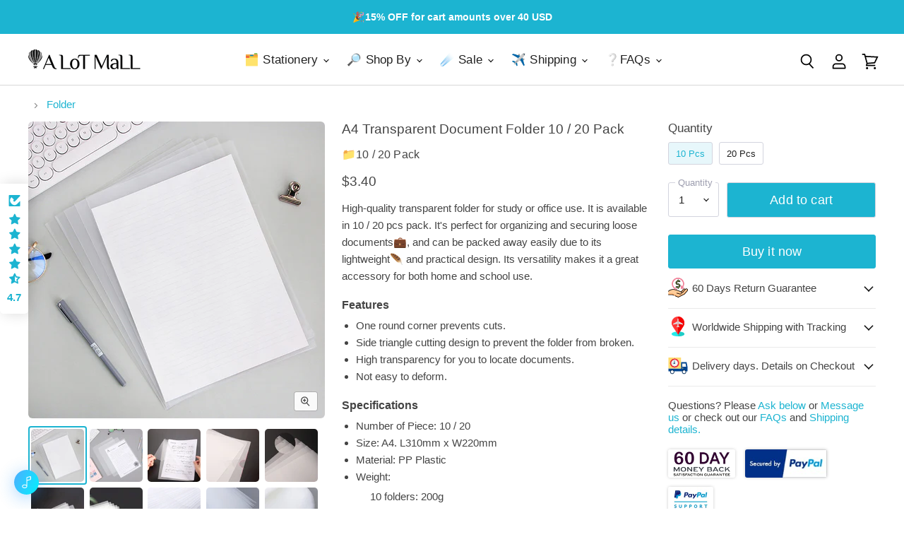

--- FILE ---
content_type: text/html; charset=utf-8
request_url: https://www.alotmall.com/products/a4-transparent-document-folder-10-20-pack
body_size: 63520
content:
<!doctype html>
<html class="no-js no-touch" lang="en">
  <head>
    <meta charset="utf-8">
    <meta http-equiv="X-UA-Compatible" content="IE=edge,chrome=1">
    <meta name="viewport" content="width=device-width,initial-scale=1" />

    <!-- Preconnect Domains -->
    <link rel="preconnect" href="https://cdn.shopify.com" crossorigin>
    <link rel="preconnect" href="https://fonts.shopify.com" crossorigin>
    <link rel="preconnect" href="https://monorail-edge.shopifysvc.com">

    
    
      <link rel="preconnect" href="https://www.google-analytics.com" crossorigin>
    

    <!-- Preload Assets -->
    <link rel="preload" href="//www.alotmall.com/cdn/shop/t/96/assets/api.js?v=154947519586140086021634109086" as="script">

    
    
    
    <link rel="preload" href="//www.alotmall.com/cdn/shop/t/96/assets/superstore.min.js?v=14700490809134112161683692135" as="script"><title>A4 Transparent Document Folder 10 / 20 Pack — A Lot Mall</title>

    
      <meta name="description" content="High-quality transparent folder for study or office use. It is available in 10 / 20 pcs pack. It&#39;s perfect for organizing and securing loose documents💼, and can be packed away easily due to its lightweight🪶 and practical design. Its versatility makes it a great accessory for both home and school use. Features One round">
    

    
  <link rel="shortcut icon" href="//www.alotmall.com/cdn/shop/files/alotmall_icon_edit_site_978d6610-df66-4809-98a8-92848c436838_32x32.png?v=1620815357" type="image/png">


	
    
      <link rel="canonical" href="https://www.alotmall.com/products/a4-transparent-document-folder-10-20-pack" />
    
    
	
    

    
    

    
    















<meta property="og:site_name" content="A Lot Mall">
<meta property="og:url" content="https://www.alotmall.com/products/a4-transparent-document-folder-10-20-pack">
<meta property="og:title" content="A4 Transparent Document Folder 10 / 20 Pack">
<meta property="og:type" content="website">
<meta property="og:description" content="High-quality transparent folder for study or office use. It is available in 10 / 20 pcs pack. It&#39;s perfect for organizing and securing loose documents💼, and can be packed away easily due to its lightweight🪶 and practical design. Its versatility makes it a great accessory for both home and school use. Features One round">




    
    
    

    
    
    <meta
      property="og:image"
      content="https://www.alotmall.com/cdn/shop/products/A4-Transparent-Document-Folder-10-20-50-100-Pack-2_1200x1200.jpg?v=1621394079"
    />
    <meta
      property="og:image:secure_url"
      content="https://www.alotmall.com/cdn/shop/products/A4-Transparent-Document-Folder-10-20-50-100-Pack-2_1200x1200.jpg?v=1621394079"
    />
    <meta property="og:image:width" content="1200" />
    <meta property="og:image:height" content="1200" />
    
    
    <meta property="og:image:alt" content="A4 Transparent Document Folder 10 / 20 Pack, 10 Pcs, Folder" />
  
















<meta name="twitter:title" content="A4 Transparent Document Folder 10 / 20 Pack">
<meta name="twitter:description" content="High-quality transparent folder for study or office use. It is available in 10 / 20 pcs pack. It&#39;s perfect for organizing and securing loose documents💼, and can be packed away easily due to its lightweight🪶 and practical design. Its versatility makes it a great accessory for both home and school use. Features One round">


    
    
    
      
      
      <meta name="twitter:card" content="summary">
    
    
    <meta
      property="twitter:image"
      content="https://www.alotmall.com/cdn/shop/products/A4-Transparent-Document-Folder-10-20-50-100-Pack-2_1200x1200_crop_center.jpg?v=1621394079"
    />
    <meta property="twitter:image:width" content="1200" />
    <meta property="twitter:image:height" content="1200" />
    
    
    <meta property="twitter:image:alt" content="A4 Transparent Document Folder 10 / 20 Pack, 10 Pcs, Folder" />
  



    

    <link rel="preload" href="" as="font" crossorigin="anonymous">

    
      <link rel="preload" as="style" href="//www.alotmall.com/cdn/shop/t/96/assets/theme.css?v=94846225119629297961759331722">
    

    <script>window.performance && window.performance.mark && window.performance.mark('shopify.content_for_header.start');</script><meta id="shopify-digital-wallet" name="shopify-digital-wallet" content="/20764473/digital_wallets/dialog">
<meta name="shopify-checkout-api-token" content="d59cb3ac7ba4e4210f334869a213d9e9">
<meta id="in-context-paypal-metadata" data-shop-id="20764473" data-venmo-supported="false" data-environment="production" data-locale="en_US" data-paypal-v4="true" data-currency="USD">
<link rel="alternate" type="application/json+oembed" href="https://www.alotmall.com/products/a4-transparent-document-folder-10-20-pack.oembed">
<script async="async" src="/checkouts/internal/preloads.js?locale=en-US"></script>
<link rel="preconnect" href="https://shop.app" crossorigin="anonymous">
<script async="async" src="https://shop.app/checkouts/internal/preloads.js?locale=en-US&shop_id=20764473" crossorigin="anonymous"></script>
<script id="apple-pay-shop-capabilities" type="application/json">{"shopId":20764473,"countryCode":"HK","currencyCode":"USD","merchantCapabilities":["supports3DS"],"merchantId":"gid:\/\/shopify\/Shop\/20764473","merchantName":"A Lot Mall","requiredBillingContactFields":["postalAddress","email"],"requiredShippingContactFields":["postalAddress","email"],"shippingType":"shipping","supportedNetworks":["visa","masterCard","amex"],"total":{"type":"pending","label":"A Lot Mall","amount":"1.00"},"shopifyPaymentsEnabled":true,"supportsSubscriptions":true}</script>
<script id="shopify-features" type="application/json">{"accessToken":"d59cb3ac7ba4e4210f334869a213d9e9","betas":["rich-media-storefront-analytics"],"domain":"www.alotmall.com","predictiveSearch":true,"shopId":20764473,"locale":"en"}</script>
<script>var Shopify = Shopify || {};
Shopify.shop = "a-lot-mall.myshopify.com";
Shopify.locale = "en";
Shopify.currency = {"active":"USD","rate":"1.0"};
Shopify.country = "US";
Shopify.theme = {"name":"Superstore-v3.2.1","id":122577125526,"schema_name":"Superstore","schema_version":"3.2.1","theme_store_id":null,"role":"main"};
Shopify.theme.handle = "null";
Shopify.theme.style = {"id":null,"handle":null};
Shopify.cdnHost = "www.alotmall.com/cdn";
Shopify.routes = Shopify.routes || {};
Shopify.routes.root = "/";</script>
<script type="module">!function(o){(o.Shopify=o.Shopify||{}).modules=!0}(window);</script>
<script>!function(o){function n(){var o=[];function n(){o.push(Array.prototype.slice.apply(arguments))}return n.q=o,n}var t=o.Shopify=o.Shopify||{};t.loadFeatures=n(),t.autoloadFeatures=n()}(window);</script>
<script>
  window.ShopifyPay = window.ShopifyPay || {};
  window.ShopifyPay.apiHost = "shop.app\/pay";
  window.ShopifyPay.redirectState = null;
</script>
<script id="shop-js-analytics" type="application/json">{"pageType":"product"}</script>
<script defer="defer" async type="module" src="//www.alotmall.com/cdn/shopifycloud/shop-js/modules/v2/client.init-shop-cart-sync_WVOgQShq.en.esm.js"></script>
<script defer="defer" async type="module" src="//www.alotmall.com/cdn/shopifycloud/shop-js/modules/v2/chunk.common_C_13GLB1.esm.js"></script>
<script defer="defer" async type="module" src="//www.alotmall.com/cdn/shopifycloud/shop-js/modules/v2/chunk.modal_CLfMGd0m.esm.js"></script>
<script type="module">
  await import("//www.alotmall.com/cdn/shopifycloud/shop-js/modules/v2/client.init-shop-cart-sync_WVOgQShq.en.esm.js");
await import("//www.alotmall.com/cdn/shopifycloud/shop-js/modules/v2/chunk.common_C_13GLB1.esm.js");
await import("//www.alotmall.com/cdn/shopifycloud/shop-js/modules/v2/chunk.modal_CLfMGd0m.esm.js");

  window.Shopify.SignInWithShop?.initShopCartSync?.({"fedCMEnabled":true,"windoidEnabled":true});

</script>
<script>
  window.Shopify = window.Shopify || {};
  if (!window.Shopify.featureAssets) window.Shopify.featureAssets = {};
  window.Shopify.featureAssets['shop-js'] = {"shop-cart-sync":["modules/v2/client.shop-cart-sync_DuR37GeY.en.esm.js","modules/v2/chunk.common_C_13GLB1.esm.js","modules/v2/chunk.modal_CLfMGd0m.esm.js"],"init-fed-cm":["modules/v2/client.init-fed-cm_BucUoe6W.en.esm.js","modules/v2/chunk.common_C_13GLB1.esm.js","modules/v2/chunk.modal_CLfMGd0m.esm.js"],"shop-toast-manager":["modules/v2/client.shop-toast-manager_B0JfrpKj.en.esm.js","modules/v2/chunk.common_C_13GLB1.esm.js","modules/v2/chunk.modal_CLfMGd0m.esm.js"],"init-shop-cart-sync":["modules/v2/client.init-shop-cart-sync_WVOgQShq.en.esm.js","modules/v2/chunk.common_C_13GLB1.esm.js","modules/v2/chunk.modal_CLfMGd0m.esm.js"],"shop-button":["modules/v2/client.shop-button_B_U3bv27.en.esm.js","modules/v2/chunk.common_C_13GLB1.esm.js","modules/v2/chunk.modal_CLfMGd0m.esm.js"],"init-windoid":["modules/v2/client.init-windoid_DuP9q_di.en.esm.js","modules/v2/chunk.common_C_13GLB1.esm.js","modules/v2/chunk.modal_CLfMGd0m.esm.js"],"shop-cash-offers":["modules/v2/client.shop-cash-offers_BmULhtno.en.esm.js","modules/v2/chunk.common_C_13GLB1.esm.js","modules/v2/chunk.modal_CLfMGd0m.esm.js"],"pay-button":["modules/v2/client.pay-button_CrPSEbOK.en.esm.js","modules/v2/chunk.common_C_13GLB1.esm.js","modules/v2/chunk.modal_CLfMGd0m.esm.js"],"init-customer-accounts":["modules/v2/client.init-customer-accounts_jNk9cPYQ.en.esm.js","modules/v2/client.shop-login-button_DJ5ldayH.en.esm.js","modules/v2/chunk.common_C_13GLB1.esm.js","modules/v2/chunk.modal_CLfMGd0m.esm.js"],"avatar":["modules/v2/client.avatar_BTnouDA3.en.esm.js"],"checkout-modal":["modules/v2/client.checkout-modal_pBPyh9w8.en.esm.js","modules/v2/chunk.common_C_13GLB1.esm.js","modules/v2/chunk.modal_CLfMGd0m.esm.js"],"init-shop-for-new-customer-accounts":["modules/v2/client.init-shop-for-new-customer-accounts_BUoCy7a5.en.esm.js","modules/v2/client.shop-login-button_DJ5ldayH.en.esm.js","modules/v2/chunk.common_C_13GLB1.esm.js","modules/v2/chunk.modal_CLfMGd0m.esm.js"],"init-customer-accounts-sign-up":["modules/v2/client.init-customer-accounts-sign-up_CnczCz9H.en.esm.js","modules/v2/client.shop-login-button_DJ5ldayH.en.esm.js","modules/v2/chunk.common_C_13GLB1.esm.js","modules/v2/chunk.modal_CLfMGd0m.esm.js"],"init-shop-email-lookup-coordinator":["modules/v2/client.init-shop-email-lookup-coordinator_CzjY5t9o.en.esm.js","modules/v2/chunk.common_C_13GLB1.esm.js","modules/v2/chunk.modal_CLfMGd0m.esm.js"],"shop-follow-button":["modules/v2/client.shop-follow-button_CsYC63q7.en.esm.js","modules/v2/chunk.common_C_13GLB1.esm.js","modules/v2/chunk.modal_CLfMGd0m.esm.js"],"shop-login-button":["modules/v2/client.shop-login-button_DJ5ldayH.en.esm.js","modules/v2/chunk.common_C_13GLB1.esm.js","modules/v2/chunk.modal_CLfMGd0m.esm.js"],"shop-login":["modules/v2/client.shop-login_B9ccPdmx.en.esm.js","modules/v2/chunk.common_C_13GLB1.esm.js","modules/v2/chunk.modal_CLfMGd0m.esm.js"],"lead-capture":["modules/v2/client.lead-capture_D0K_KgYb.en.esm.js","modules/v2/chunk.common_C_13GLB1.esm.js","modules/v2/chunk.modal_CLfMGd0m.esm.js"],"payment-terms":["modules/v2/client.payment-terms_BWmiNN46.en.esm.js","modules/v2/chunk.common_C_13GLB1.esm.js","modules/v2/chunk.modal_CLfMGd0m.esm.js"]};
</script>
<script>(function() {
  var isLoaded = false;
  function asyncLoad() {
    if (isLoaded) return;
    isLoaded = true;
    var urls = ["\/\/code.tidio.co\/9ktwx0cao3m6xdxfs2c4m9dsts6ie5cm.js?shop=a-lot-mall.myshopify.com","\/\/cdn.shopify.com\/proxy\/ac4fcea6d39ac41d93e69405323a87232bfdcfa11d329594e40118a161c8b470\/api.goaffpro.com\/loader.js?shop=a-lot-mall.myshopify.com\u0026sp-cache-control=cHVibGljLCBtYXgtYWdlPTkwMA","https:\/\/omnisnippet1.com\/platforms\/shopify.js?source=scriptTag\u0026v=2025-05-15T12\u0026shop=a-lot-mall.myshopify.com","https:\/\/d18eg7dreypte5.cloudfront.net\/browse-abandonment\/smsbump_timer.js?shop=a-lot-mall.myshopify.com"];
    for (var i = 0; i < urls.length; i++) {
      var s = document.createElement('script');
      s.type = 'text/javascript';
      s.async = true;
      s.src = urls[i];
      var x = document.getElementsByTagName('script')[0];
      x.parentNode.insertBefore(s, x);
    }
  };
  if(window.attachEvent) {
    window.attachEvent('onload', asyncLoad);
  } else {
    window.addEventListener('load', asyncLoad, false);
  }
})();</script>
<script id="__st">var __st={"a":20764473,"offset":28800,"reqid":"d6473f07-4476-4dcc-ac12-575256a37cb0-1769641915","pageurl":"www.alotmall.com\/products\/a4-transparent-document-folder-10-20-pack","u":"cf4d90d55fd5","p":"product","rtyp":"product","rid":6775024877718};</script>
<script>window.ShopifyPaypalV4VisibilityTracking = true;</script>
<script id="captcha-bootstrap">!function(){'use strict';const t='contact',e='account',n='new_comment',o=[[t,t],['blogs',n],['comments',n],[t,'customer']],c=[[e,'customer_login'],[e,'guest_login'],[e,'recover_customer_password'],[e,'create_customer']],r=t=>t.map((([t,e])=>`form[action*='/${t}']:not([data-nocaptcha='true']) input[name='form_type'][value='${e}']`)).join(','),a=t=>()=>t?[...document.querySelectorAll(t)].map((t=>t.form)):[];function s(){const t=[...o],e=r(t);return a(e)}const i='password',u='form_key',d=['recaptcha-v3-token','g-recaptcha-response','h-captcha-response',i],f=()=>{try{return window.sessionStorage}catch{return}},m='__shopify_v',_=t=>t.elements[u];function p(t,e,n=!1){try{const o=window.sessionStorage,c=JSON.parse(o.getItem(e)),{data:r}=function(t){const{data:e,action:n}=t;return t[m]||n?{data:e,action:n}:{data:t,action:n}}(c);for(const[e,n]of Object.entries(r))t.elements[e]&&(t.elements[e].value=n);n&&o.removeItem(e)}catch(o){console.error('form repopulation failed',{error:o})}}const l='form_type',E='cptcha';function T(t){t.dataset[E]=!0}const w=window,h=w.document,L='Shopify',v='ce_forms',y='captcha';let A=!1;((t,e)=>{const n=(g='f06e6c50-85a8-45c8-87d0-21a2b65856fe',I='https://cdn.shopify.com/shopifycloud/storefront-forms-hcaptcha/ce_storefront_forms_captcha_hcaptcha.v1.5.2.iife.js',D={infoText:'Protected by hCaptcha',privacyText:'Privacy',termsText:'Terms'},(t,e,n)=>{const o=w[L][v],c=o.bindForm;if(c)return c(t,g,e,D).then(n);var r;o.q.push([[t,g,e,D],n]),r=I,A||(h.body.append(Object.assign(h.createElement('script'),{id:'captcha-provider',async:!0,src:r})),A=!0)});var g,I,D;w[L]=w[L]||{},w[L][v]=w[L][v]||{},w[L][v].q=[],w[L][y]=w[L][y]||{},w[L][y].protect=function(t,e){n(t,void 0,e),T(t)},Object.freeze(w[L][y]),function(t,e,n,w,h,L){const[v,y,A,g]=function(t,e,n){const i=e?o:[],u=t?c:[],d=[...i,...u],f=r(d),m=r(i),_=r(d.filter((([t,e])=>n.includes(e))));return[a(f),a(m),a(_),s()]}(w,h,L),I=t=>{const e=t.target;return e instanceof HTMLFormElement?e:e&&e.form},D=t=>v().includes(t);t.addEventListener('submit',(t=>{const e=I(t);if(!e)return;const n=D(e)&&!e.dataset.hcaptchaBound&&!e.dataset.recaptchaBound,o=_(e),c=g().includes(e)&&(!o||!o.value);(n||c)&&t.preventDefault(),c&&!n&&(function(t){try{if(!f())return;!function(t){const e=f();if(!e)return;const n=_(t);if(!n)return;const o=n.value;o&&e.removeItem(o)}(t);const e=Array.from(Array(32),(()=>Math.random().toString(36)[2])).join('');!function(t,e){_(t)||t.append(Object.assign(document.createElement('input'),{type:'hidden',name:u})),t.elements[u].value=e}(t,e),function(t,e){const n=f();if(!n)return;const o=[...t.querySelectorAll(`input[type='${i}']`)].map((({name:t})=>t)),c=[...d,...o],r={};for(const[a,s]of new FormData(t).entries())c.includes(a)||(r[a]=s);n.setItem(e,JSON.stringify({[m]:1,action:t.action,data:r}))}(t,e)}catch(e){console.error('failed to persist form',e)}}(e),e.submit())}));const S=(t,e)=>{t&&!t.dataset[E]&&(n(t,e.some((e=>e===t))),T(t))};for(const o of['focusin','change'])t.addEventListener(o,(t=>{const e=I(t);D(e)&&S(e,y())}));const B=e.get('form_key'),M=e.get(l),P=B&&M;t.addEventListener('DOMContentLoaded',(()=>{const t=y();if(P)for(const e of t)e.elements[l].value===M&&p(e,B);[...new Set([...A(),...v().filter((t=>'true'===t.dataset.shopifyCaptcha))])].forEach((e=>S(e,t)))}))}(h,new URLSearchParams(w.location.search),n,t,e,['guest_login'])})(!0,!0)}();</script>
<script integrity="sha256-4kQ18oKyAcykRKYeNunJcIwy7WH5gtpwJnB7kiuLZ1E=" data-source-attribution="shopify.loadfeatures" defer="defer" src="//www.alotmall.com/cdn/shopifycloud/storefront/assets/storefront/load_feature-a0a9edcb.js" crossorigin="anonymous"></script>
<script crossorigin="anonymous" defer="defer" src="//www.alotmall.com/cdn/shopifycloud/storefront/assets/shopify_pay/storefront-65b4c6d7.js?v=20250812"></script>
<script data-source-attribution="shopify.dynamic_checkout.dynamic.init">var Shopify=Shopify||{};Shopify.PaymentButton=Shopify.PaymentButton||{isStorefrontPortableWallets:!0,init:function(){window.Shopify.PaymentButton.init=function(){};var t=document.createElement("script");t.src="https://www.alotmall.com/cdn/shopifycloud/portable-wallets/latest/portable-wallets.en.js",t.type="module",document.head.appendChild(t)}};
</script>
<script data-source-attribution="shopify.dynamic_checkout.buyer_consent">
  function portableWalletsHideBuyerConsent(e){var t=document.getElementById("shopify-buyer-consent"),n=document.getElementById("shopify-subscription-policy-button");t&&n&&(t.classList.add("hidden"),t.setAttribute("aria-hidden","true"),n.removeEventListener("click",e))}function portableWalletsShowBuyerConsent(e){var t=document.getElementById("shopify-buyer-consent"),n=document.getElementById("shopify-subscription-policy-button");t&&n&&(t.classList.remove("hidden"),t.removeAttribute("aria-hidden"),n.addEventListener("click",e))}window.Shopify?.PaymentButton&&(window.Shopify.PaymentButton.hideBuyerConsent=portableWalletsHideBuyerConsent,window.Shopify.PaymentButton.showBuyerConsent=portableWalletsShowBuyerConsent);
</script>
<script>
  function portableWalletsCleanup(e){e&&e.src&&console.error("Failed to load portable wallets script "+e.src);var t=document.querySelectorAll("shopify-accelerated-checkout .shopify-payment-button__skeleton, shopify-accelerated-checkout-cart .wallet-cart-button__skeleton"),e=document.getElementById("shopify-buyer-consent");for(let e=0;e<t.length;e++)t[e].remove();e&&e.remove()}function portableWalletsNotLoadedAsModule(e){e instanceof ErrorEvent&&"string"==typeof e.message&&e.message.includes("import.meta")&&"string"==typeof e.filename&&e.filename.includes("portable-wallets")&&(window.removeEventListener("error",portableWalletsNotLoadedAsModule),window.Shopify.PaymentButton.failedToLoad=e,"loading"===document.readyState?document.addEventListener("DOMContentLoaded",window.Shopify.PaymentButton.init):window.Shopify.PaymentButton.init())}window.addEventListener("error",portableWalletsNotLoadedAsModule);
</script>

<script type="module" src="https://www.alotmall.com/cdn/shopifycloud/portable-wallets/latest/portable-wallets.en.js" onError="portableWalletsCleanup(this)" crossorigin="anonymous"></script>
<script nomodule>
  document.addEventListener("DOMContentLoaded", portableWalletsCleanup);
</script>

<script id='scb4127' type='text/javascript' async='' src='https://www.alotmall.com/cdn/shopifycloud/privacy-banner/storefront-banner.js'></script><link id="shopify-accelerated-checkout-styles" rel="stylesheet" media="screen" href="https://www.alotmall.com/cdn/shopifycloud/portable-wallets/latest/accelerated-checkout-backwards-compat.css" crossorigin="anonymous">
<style id="shopify-accelerated-checkout-cart">
        #shopify-buyer-consent {
  margin-top: 1em;
  display: inline-block;
  width: 100%;
}

#shopify-buyer-consent.hidden {
  display: none;
}

#shopify-subscription-policy-button {
  background: none;
  border: none;
  padding: 0;
  text-decoration: underline;
  font-size: inherit;
  cursor: pointer;
}

#shopify-subscription-policy-button::before {
  box-shadow: none;
}

      </style>

<script>window.performance && window.performance.mark && window.performance.mark('shopify.content_for_header.end');</script>

    <script>
      document.documentElement.className=document.documentElement.className.replace(/\bno-js\b/,'js');
      if(window.Shopify&&window.Shopify.designMode)document.documentElement.className+=' in-theme-editor';
      if(('ontouchstart' in window)||window.DocumentTouch&&document instanceof DocumentTouch)document.documentElement.className=document.documentElement.className.replace(/\bno-touch\b/,'has-touch');
    </script>

    <script src="//www.alotmall.com/cdn/shop/t/96/assets/api.js?v=154947519586140086021634109086" defer></script>

    
      <link href="//www.alotmall.com/cdn/shop/t/96/assets/theme.css?v=94846225119629297961759331722" rel="stylesheet" type="text/css" media="all" />
    

    

    
    <script>
      window.Theme = window.Theme || {};
      window.Theme.routes = {
        "root_url": "/",
        "account_url": "/account",
        "account_login_url": "https://www.alotmall.com/customer_authentication/redirect?locale=en&region_country=US",
        "account_logout_url": "/account/logout",
        "account_register_url": "/account/register",
        "account_addresses_url": "/account/addresses",
        "collections_url": "/collections",
        "all_products_collection_url": "/collections/all",
        "search_url": "/search",
        "cart_url": "/cart",
        "cart_add_url": "/cart/add",
        "cart_change_url": "/cart/change",
        "cart_clear_url": "/cart/clear",
        "product_recommendations_url": "/recommendations/products",
      };
    </script>
    

    <!-- Global site tag (gtag.js) - Google Analytics GA4 (in head required by google merchant)-->
    
    
	
    
<!-- Start of Judge.me Core -->
<link rel="dns-prefetch" href="https://cdn.judge.me/">
<script data-cfasync='false' class='jdgm-settings-script'>window.jdgmSettings={"pagination":5,"disable_web_reviews":false,"badge_no_review_text":"No reviews","badge_n_reviews_text":"{{ n }} review/reviews","badge_star_color":"#1cb4d1","hide_badge_preview_if_no_reviews":true,"badge_hide_text":false,"enforce_center_preview_badge":false,"widget_title":"Customer Reviews","widget_open_form_text":"Write a review","widget_close_form_text":"Cancel review","widget_refresh_page_text":"Refresh page","widget_summary_text":"Based on {{ number_of_reviews }} review/reviews","widget_no_review_text":"Be the first to write a review","widget_name_field_text":"Display name","widget_verified_name_field_text":"Verified Name (public)","widget_name_placeholder_text":"Display name","widget_required_field_error_text":"This field is required.","widget_email_field_text":"Email address","widget_verified_email_field_text":"Verified Email (private, can not be edited)","widget_email_placeholder_text":"Your email address","widget_email_field_error_text":"Please enter a valid email address.","widget_rating_field_text":"Rating","widget_review_title_field_text":"Review Title","widget_review_title_placeholder_text":"Give your review a title","widget_review_body_field_text":"Review content","widget_review_body_placeholder_text":"Start writing here...","widget_pictures_field_text":"Picture/Video (optional)","widget_submit_review_text":"Submit Review","widget_submit_verified_review_text":"Submit Verified Review","widget_submit_success_msg_with_auto_publish":"Thank you for submitting your review!😗 Please refresh the page in a few moments to see your review.\r\nWe will send you a 15% OFF COUPON🎫 if you used the same email as you used on your last purchase.","widget_submit_success_msg_no_auto_publish":"Thank you for submitting your review!😗 Your review will be published as soon as it is approved by the shop admin.\r\nWe will send you a 15% OFF COUPON🎫 if you used the same email as you used on your last purchase.","widget_show_default_reviews_out_of_total_text":"Showing {{ n_reviews_shown }} out of {{ n_reviews }} reviews.","widget_show_all_link_text":"Show all","widget_show_less_link_text":"Show less","widget_author_said_text":"{{ reviewer_name }} said:","widget_days_text":"{{ n }} days ago","widget_weeks_text":"{{ n }} week/weeks ago","widget_months_text":"{{ n }} month/months ago","widget_years_text":"{{ n }} year/years ago","widget_yesterday_text":"Yesterday","widget_today_text":"Today","widget_replied_text":"\u003e\u003e {{ shop_name }} replied:","widget_read_more_text":"Read more","widget_reviewer_name_as_initial":"","widget_rating_filter_color":"#1cb4d1","widget_rating_filter_see_all_text":"See all reviews","widget_sorting_most_recent_text":"Most Recent","widget_sorting_highest_rating_text":"Highest Rating","widget_sorting_lowest_rating_text":"Lowest Rating","widget_sorting_with_pictures_text":"Only Pictures","widget_sorting_most_helpful_text":"Most Helpful","widget_open_question_form_text":"Ask a question","widget_reviews_subtab_text":"Reviews","widget_questions_subtab_text":"Questions","widget_question_label_text":"Question","widget_answer_label_text":"Answer","widget_question_placeholder_text":"Write your question here","widget_submit_question_text":"Submit Question","widget_question_submit_success_text":"Thank you for your question! We will notify you once it gets answered.","widget_star_color":"#fcd53f","verified_badge_text":"Verified Buyer","verified_badge_bg_color":"","verified_badge_text_color":"","verified_badge_placement":"left-of-reviewer-name","widget_review_max_height":8,"widget_hide_border":false,"widget_social_share":false,"widget_thumb":true,"widget_review_location_show":true,"widget_location_format":"country_code_only","all_reviews_include_out_of_store_products":true,"all_reviews_out_of_store_text":"(out of store)","all_reviews_pagination":100,"all_reviews_product_name_prefix_text":"about","enable_review_pictures":true,"enable_question_anwser":true,"widget_theme":"leex","review_date_format":"mm/dd/yyyy","default_sort_method":"most-recent","widget_product_reviews_subtab_text":"Product Reviews","widget_shop_reviews_subtab_text":"Shop Reviews","widget_other_products_reviews_text":"Reviews for other products","widget_store_reviews_subtab_text":"Store reviews","widget_no_store_reviews_text":"This store hasn't received any reviews yet","widget_web_restriction_product_reviews_text":"This product hasn't received any reviews yet","widget_no_items_text":"No items found","widget_show_more_text":"Show more","widget_write_a_store_review_text":"Write a Store Review","widget_other_languages_heading":"Reviews in Other Languages","widget_translate_review_text":"Translate review to {{ language }}","widget_translating_review_text":"Translating...","widget_show_original_translation_text":"Show original ({{ language }})","widget_translate_review_failed_text":"Review couldn't be translated.","widget_translate_review_retry_text":"Retry","widget_translate_review_try_again_later_text":"Try again later","show_product_url_for_grouped_product":true,"widget_sorting_pictures_first_text":"Pictures First","show_pictures_on_all_rev_page_mobile":false,"show_pictures_on_all_rev_page_desktop":false,"floating_tab_hide_mobile_install_preference":true,"floating_tab_button_name":"⭐ Reviews","floating_tab_title":"Let customers speak for us","floating_tab_button_color":"#1CB4D1","floating_tab_button_background_color":"#ffffff","floating_tab_url":"","floating_tab_url_enabled":true,"floating_tab_tab_style":"stars","all_reviews_text_badge_text":"Customers rate us 5/5 based on 233 reviews.","all_reviews_text_badge_text_branded_style":"Customers rate us 5/5 based on 233 reviews.","is_all_reviews_text_badge_a_link":true,"show_stars_for_all_reviews_text_badge":true,"all_reviews_text_badge_url":"https://www.alotmall.com/pages/reviews","all_reviews_text_style":"branded","all_reviews_text_color_style":"custom","all_reviews_text_color":"#108474","all_reviews_text_show_jm_brand":true,"featured_carousel_show_header":true,"featured_carousel_title":"Let customers speak for us","testimonials_carousel_title":"Customers are saying","videos_carousel_title":"Real customer stories","cards_carousel_title":"Customers are saying","featured_carousel_count_text":"from {{ n }} reviews","featured_carousel_add_link_to_all_reviews_page":false,"featured_carousel_url":"","featured_carousel_show_images":false,"featured_carousel_autoslide_interval":8,"featured_carousel_arrows_on_the_sides":false,"featured_carousel_height":250,"featured_carousel_width":80,"featured_carousel_image_size":0,"featured_carousel_image_height":250,"featured_carousel_arrow_color":"#eeeeee","verified_count_badge_style":"vintage","verified_count_badge_orientation":"horizontal","verified_count_badge_color_style":"judgeme_brand_color","verified_count_badge_color":"#108474","is_verified_count_badge_a_link":true,"verified_count_badge_url":"https://www.alotmall.com/pages/reviews","verified_count_badge_show_jm_brand":true,"widget_rating_preset_default":5,"widget_first_sub_tab":"product-reviews","widget_show_histogram":true,"widget_histogram_use_custom_color":true,"widget_pagination_use_custom_color":false,"widget_star_use_custom_color":true,"widget_verified_badge_use_custom_color":false,"widget_write_review_use_custom_color":false,"picture_reminder_submit_button":"Upload Pictures","enable_review_videos":true,"mute_video_by_default":true,"widget_sorting_videos_first_text":"Videos First","widget_review_pending_text":"Pending","featured_carousel_items_for_large_screen":3,"social_share_options_order":"Facebook,Pinterest,Twitter","remove_microdata_snippet":true,"disable_json_ld":false,"enable_json_ld_products":true,"preview_badge_show_question_text":false,"preview_badge_no_question_text":"No questions","preview_badge_n_question_text":"{{ number_of_questions }} question/questions","qa_badge_show_icon":false,"qa_badge_position":"same-row","remove_judgeme_branding":false,"widget_add_search_bar":true,"widget_search_bar_placeholder":"Search","widget_sorting_verified_only_text":"Verified only","featured_carousel_theme":"default","featured_carousel_show_rating":true,"featured_carousel_show_title":true,"featured_carousel_show_body":true,"featured_carousel_show_date":false,"featured_carousel_show_reviewer":true,"featured_carousel_show_product":false,"featured_carousel_header_background_color":"#108474","featured_carousel_header_text_color":"#ffffff","featured_carousel_name_product_separator":"reviewed","featured_carousel_full_star_background":"#108474","featured_carousel_empty_star_background":"#dadada","featured_carousel_vertical_theme_background":"#f9fafb","featured_carousel_verified_badge_enable":false,"featured_carousel_verified_badge_color":"#108474","featured_carousel_border_style":"round","featured_carousel_review_line_length_limit":3,"featured_carousel_more_reviews_button_text":"Read more reviews","featured_carousel_view_product_button_text":"View product","all_reviews_page_load_reviews_on":"scroll","all_reviews_page_load_more_text":"Load More Reviews","disable_fb_tab_reviews":false,"enable_ajax_cdn_cache":false,"widget_public_name_text":"displayed publicly like","default_reviewer_name":"John Smith","default_reviewer_name_has_non_latin":true,"widget_reviewer_anonymous":"Anonymous","medals_widget_title":"Judge.me Review Medals","medals_widget_background_color":"#f9fafb","medals_widget_position":"footer_all_pages","medals_widget_border_color":"#f9fafb","medals_widget_verified_text_position":"left","medals_widget_use_monochromatic_version":false,"medals_widget_elements_color":"#108474","show_reviewer_avatar":true,"widget_invalid_yt_video_url_error_text":"Not a YouTube video URL","widget_max_length_field_error_text":"Please enter no more than {0} characters.","widget_show_country_flag":false,"widget_show_collected_via_shop_app":true,"widget_verified_by_shop_badge_style":"light","widget_verified_by_shop_text":"Verified by Shop","widget_show_photo_gallery":true,"widget_load_with_code_splitting":true,"widget_ugc_install_preference":false,"widget_ugc_title":"Made by us, Shared by you","widget_ugc_subtitle":"Tag us to see your picture featured in our page","widget_ugc_arrows_color":"#ffffff","widget_ugc_primary_button_text":"Buy Now","widget_ugc_primary_button_background_color":"#108474","widget_ugc_primary_button_text_color":"#ffffff","widget_ugc_primary_button_border_width":"0","widget_ugc_primary_button_border_style":"none","widget_ugc_primary_button_border_color":"#108474","widget_ugc_primary_button_border_radius":"25","widget_ugc_secondary_button_text":"Load More","widget_ugc_secondary_button_background_color":"#ffffff","widget_ugc_secondary_button_text_color":"#108474","widget_ugc_secondary_button_border_width":"2","widget_ugc_secondary_button_border_style":"solid","widget_ugc_secondary_button_border_color":"#108474","widget_ugc_secondary_button_border_radius":"25","widget_ugc_reviews_button_text":"View Reviews","widget_ugc_reviews_button_background_color":"#ffffff","widget_ugc_reviews_button_text_color":"#108474","widget_ugc_reviews_button_border_width":"2","widget_ugc_reviews_button_border_style":"solid","widget_ugc_reviews_button_border_color":"#108474","widget_ugc_reviews_button_border_radius":"25","widget_ugc_reviews_button_link_to":"judgeme-reviews-page","widget_ugc_show_post_date":true,"widget_ugc_max_width":"800","widget_rating_metafield_value_type":true,"widget_primary_color":"#1cb4d1","widget_enable_secondary_color":true,"widget_secondary_color":"#edf5f5","widget_summary_average_rating_text":"{{ average_rating }} out of 5","widget_media_grid_title":"Customer photos \u0026 videos","widget_media_grid_see_more_text":"See more","widget_round_style":true,"widget_show_product_medals":true,"widget_verified_by_judgeme_text":"Verified by Judge.me","widget_show_store_medals":true,"widget_verified_by_judgeme_text_in_store_medals":"Verified by Judge.me","widget_media_field_exceed_quantity_message":"Sorry, we can only accept {{ max_media }} for one review.","widget_media_field_exceed_limit_message":"{{ file_name }} is too large, please select a {{ media_type }} less than {{ size_limit }}MB.","widget_review_submitted_text":"Review Submitted!","widget_question_submitted_text":"Question Submitted!","widget_close_form_text_question":"Cancel","widget_write_your_answer_here_text":"Write your answer here","widget_enabled_branded_link":true,"widget_show_collected_by_judgeme":true,"widget_reviewer_name_color":"","widget_write_review_text_color":"","widget_write_review_bg_color":"","widget_collected_by_judgeme_text":"collected by Judge.me","widget_pagination_type":"standard","widget_load_more_text":"Load More","widget_load_more_color":"#108474","widget_full_review_text":"Full Review","widget_read_more_reviews_text":"Read More Reviews","widget_read_questions_text":"Read Questions","widget_questions_and_answers_text":"Questions \u0026 Answers","widget_verified_by_text":"Verified by","widget_verified_text":"Verified","widget_number_of_reviews_text":"{{ number_of_reviews }} reviews","widget_back_button_text":"Back","widget_next_button_text":"Next","widget_custom_forms_filter_button":"Filters","custom_forms_style":"vertical","widget_show_review_information":true,"how_reviews_are_collected":"How reviews are collected?","widget_show_review_keywords":false,"widget_gdpr_statement":"How we use your data: We'll only contact you about the review you left, and only if necessary. By submitting your review, you agree to Judge.me's \u003ca href='https://judge.me/terms' target='_blank' rel='nofollow noopener'\u003eterms\u003c/a\u003e, \u003ca href='https://judge.me/privacy' target='_blank' rel='nofollow noopener'\u003eprivacy\u003c/a\u003e and \u003ca href='https://judge.me/content-policy' target='_blank' rel='nofollow noopener'\u003econtent\u003c/a\u003e policies.","widget_multilingual_sorting_enabled":false,"widget_translate_review_content_enabled":false,"widget_translate_review_content_method":"manual","popup_widget_review_selection":"automatically_with_pictures","popup_widget_round_border_style":true,"popup_widget_show_title":true,"popup_widget_show_body":true,"popup_widget_show_reviewer":false,"popup_widget_show_product":true,"popup_widget_show_pictures":true,"popup_widget_use_review_picture":true,"popup_widget_show_on_home_page":true,"popup_widget_show_on_product_page":true,"popup_widget_show_on_collection_page":true,"popup_widget_show_on_cart_page":true,"popup_widget_position":"bottom_left","popup_widget_first_review_delay":5,"popup_widget_duration":5,"popup_widget_interval":10,"popup_widget_review_count":3,"popup_widget_hide_on_mobile":true,"review_snippet_widget_round_border_style":true,"review_snippet_widget_card_color":"#FFFFFF","review_snippet_widget_slider_arrows_background_color":"#FFFFFF","review_snippet_widget_slider_arrows_color":"#000000","review_snippet_widget_star_color":"#108474","show_product_variant":true,"all_reviews_product_variant_label_text":"Variant: ","widget_show_verified_branding":true,"widget_ai_summary_title":"Customers say","widget_ai_summary_disclaimer":"AI-powered review summary based on recent customer reviews","widget_show_ai_summary":false,"widget_show_ai_summary_bg":false,"widget_show_review_title_input":true,"redirect_reviewers_invited_via_email":"external_form","request_store_review_after_product_review":true,"request_review_other_products_in_order":true,"review_form_color_scheme":"custom","review_form_corner_style":"square","review_form_star_color":{},"review_form_text_color":"#333333","review_form_background_color":"#ffffff","review_form_field_background_color":"#fafafa","review_form_button_color":{},"review_form_button_text_color":"#ffffff","review_form_modal_overlay_color":"#000000","review_content_screen_title_text":"How would you rate this product? test","review_content_introduction_text":"We would love it if you would share a bit about your experience.","store_review_form_title_text":"How would you rate this store?","store_review_form_introduction_text":"We would love it if you would share a bit about your experience.","show_review_guidance_text":true,"one_star_review_guidance_text":"Poor","five_star_review_guidance_text":"Great","customer_information_screen_title_text":"About you","customer_information_introduction_text":"Please tell us more about you.","custom_questions_screen_title_text":"Your experience in more detail","custom_questions_introduction_text":"Here are a few questions to help us understand more about your experience.","review_submitted_screen_title_text":"Thanks for your review!","review_submitted_screen_thank_you_text":"We are processing it and it will appear on the store soon.","review_submitted_screen_email_verification_text":"Please confirm your email by clicking the link we just sent you. This helps us keep reviews authentic.","review_submitted_request_store_review_text":"Would you like to share your experience of shopping with us?","review_submitted_review_other_products_text":"Would you like to review these products?","store_review_screen_title_text":"Would you like to share your experience of shopping with us?","store_review_introduction_text":"We value your feedback and use it to improve. Please share any thoughts or suggestions you have.","reviewer_media_screen_title_picture_text":"Share a picture","reviewer_media_introduction_picture_text":"Upload a photo to support your review.","reviewer_media_screen_title_video_text":"Share a video","reviewer_media_introduction_video_text":"Upload a video to support your review.","reviewer_media_screen_title_picture_or_video_text":"Share a picture or video","reviewer_media_introduction_picture_or_video_text":"Upload a photo or video to support your review.","reviewer_media_youtube_url_text":"Paste your Youtube URL here","advanced_settings_next_step_button_text":"Next","advanced_settings_close_review_button_text":"Close","modal_write_review_flow":true,"write_review_flow_required_text":"Required","write_review_flow_privacy_message_text":"We respect your privacy.","write_review_flow_anonymous_text":"Post review as anonymous","write_review_flow_visibility_text":"This won't be visible to other customers.","write_review_flow_multiple_selection_help_text":"Select as many as you like","write_review_flow_single_selection_help_text":"Select one option","write_review_flow_required_field_error_text":"This field is required","write_review_flow_invalid_email_error_text":"Please enter a valid email address","write_review_flow_max_length_error_text":"Max. {{ max_length }} characters.","write_review_flow_media_upload_text":"\u003cb\u003eClick to upload\u003c/b\u003e or drag and drop","write_review_flow_gdpr_statement":"We'll only contact you about your review if necessary. By submitting your review, you agree to our \u003ca href='https://judge.me/terms' target='_blank' rel='nofollow noopener'\u003eterms and conditions\u003c/a\u003e and \u003ca href='https://judge.me/privacy' target='_blank' rel='nofollow noopener'\u003eprivacy policy\u003c/a\u003e.","rating_only_reviews_enabled":true,"show_negative_reviews_help_screen":true,"new_review_flow_help_screen_rating_threshold":3,"negative_review_resolution_screen_title_text":"Tell us more","negative_review_resolution_text":"Your experience matters to us. If there were issues with your purchase, we're here to help. Feel free to reach out to us, we'd love the opportunity to make things right.","negative_review_resolution_button_text":"Contact us","negative_review_resolution_proceed_with_review_text":"Leave a review","negative_review_resolution_subject":"Issue with purchase from {{ shop_name }}.{{ order_name }}","preview_badge_collection_page_install_status":false,"widget_review_custom_css":"","preview_badge_custom_css":"","preview_badge_stars_count":"5-stars","featured_carousel_custom_css":"","floating_tab_custom_css":"","all_reviews_widget_custom_css":"","medals_widget_custom_css":"","verified_badge_custom_css":"","all_reviews_text_custom_css":".jdgm-star {\n    color: #fcd53f !important;\n}","transparency_badges_collected_via_store_invite":true,"transparency_badges_from_another_provider":false,"transparency_badges_collected_from_store_visitor":false,"transparency_badges_collected_by_verified_review_provider":true,"transparency_badges_earned_reward":false,"transparency_badges_collected_via_store_invite_text":"Review collected via store invitation","transparency_badges_from_another_provider_text":"Review collected from another provider","transparency_badges_collected_from_store_visitor_text":"Review collected from a store visitor","transparency_badges_written_in_google_text":"Review written in Google","transparency_badges_written_in_etsy_text":"Review written in Etsy","transparency_badges_written_in_shop_app_text":"Review written in Shop App","transparency_badges_earned_reward_text":"Review earned a reward for future purchase","product_review_widget_per_page":10,"widget_store_review_label_text":"Review about the store","checkout_comment_extension_title_on_product_page":"Customer Comments","checkout_comment_extension_num_latest_comment_show":5,"checkout_comment_extension_format":"name_and_timestamp","checkout_comment_customer_name":"last_initial","checkout_comment_comment_notification":true,"preview_badge_collection_page_install_preference":false,"preview_badge_home_page_install_preference":false,"preview_badge_product_page_install_preference":true,"review_widget_install_preference":"above-related","review_carousel_install_preference":false,"floating_reviews_tab_install_preference":"none","verified_reviews_count_badge_install_preference":true,"all_reviews_text_install_preference":true,"review_widget_best_location":false,"judgeme_medals_install_preference":false,"review_widget_revamp_enabled":false,"review_widget_qna_enabled":false,"review_widget_header_theme":"minimal","review_widget_widget_title_enabled":true,"review_widget_header_text_size":"medium","review_widget_header_text_weight":"regular","review_widget_average_rating_style":"compact","review_widget_bar_chart_enabled":true,"review_widget_bar_chart_type":"numbers","review_widget_bar_chart_style":"standard","review_widget_expanded_media_gallery_enabled":false,"review_widget_reviews_section_theme":"standard","review_widget_image_style":"thumbnails","review_widget_review_image_ratio":"square","review_widget_stars_size":"medium","review_widget_verified_badge":"standard_text","review_widget_review_title_text_size":"medium","review_widget_review_text_size":"medium","review_widget_review_text_length":"medium","review_widget_number_of_columns_desktop":3,"review_widget_carousel_transition_speed":5,"review_widget_custom_questions_answers_display":"always","review_widget_button_text_color":"#FFFFFF","review_widget_text_color":"#000000","review_widget_lighter_text_color":"#7B7B7B","review_widget_corner_styling":"soft","review_widget_review_word_singular":"review","review_widget_review_word_plural":"reviews","review_widget_voting_label":"Helpful?","review_widget_shop_reply_label":"Reply from {{ shop_name }}:","review_widget_filters_title":"Filters","qna_widget_question_word_singular":"Question","qna_widget_question_word_plural":"Questions","qna_widget_answer_reply_label":"Answer from {{ answerer_name }}:","qna_content_screen_title_text":"Ask a question about this product","qna_widget_question_required_field_error_text":"Please enter your question.","qna_widget_flow_gdpr_statement":"We'll only contact you about your question if necessary. By submitting your question, you agree to our \u003ca href='https://judge.me/terms' target='_blank' rel='nofollow noopener'\u003eterms and conditions\u003c/a\u003e and \u003ca href='https://judge.me/privacy' target='_blank' rel='nofollow noopener'\u003eprivacy policy\u003c/a\u003e.","qna_widget_question_submitted_text":"Thanks for your question!","qna_widget_close_form_text_question":"Close","qna_widget_question_submit_success_text":"We’ll notify you by email when your question is answered.","all_reviews_widget_v2025_enabled":false,"all_reviews_widget_v2025_header_theme":"default","all_reviews_widget_v2025_widget_title_enabled":true,"all_reviews_widget_v2025_header_text_size":"medium","all_reviews_widget_v2025_header_text_weight":"regular","all_reviews_widget_v2025_average_rating_style":"compact","all_reviews_widget_v2025_bar_chart_enabled":true,"all_reviews_widget_v2025_bar_chart_type":"numbers","all_reviews_widget_v2025_bar_chart_style":"standard","all_reviews_widget_v2025_expanded_media_gallery_enabled":false,"all_reviews_widget_v2025_show_store_medals":true,"all_reviews_widget_v2025_show_photo_gallery":true,"all_reviews_widget_v2025_show_review_keywords":false,"all_reviews_widget_v2025_show_ai_summary":false,"all_reviews_widget_v2025_show_ai_summary_bg":false,"all_reviews_widget_v2025_add_search_bar":false,"all_reviews_widget_v2025_default_sort_method":"most-recent","all_reviews_widget_v2025_reviews_per_page":10,"all_reviews_widget_v2025_reviews_section_theme":"default","all_reviews_widget_v2025_image_style":"thumbnails","all_reviews_widget_v2025_review_image_ratio":"square","all_reviews_widget_v2025_stars_size":"medium","all_reviews_widget_v2025_verified_badge":"bold_badge","all_reviews_widget_v2025_review_title_text_size":"medium","all_reviews_widget_v2025_review_text_size":"medium","all_reviews_widget_v2025_review_text_length":"medium","all_reviews_widget_v2025_number_of_columns_desktop":3,"all_reviews_widget_v2025_carousel_transition_speed":5,"all_reviews_widget_v2025_custom_questions_answers_display":"always","all_reviews_widget_v2025_show_product_variant":false,"all_reviews_widget_v2025_show_reviewer_avatar":true,"all_reviews_widget_v2025_reviewer_name_as_initial":"","all_reviews_widget_v2025_review_location_show":false,"all_reviews_widget_v2025_location_format":"","all_reviews_widget_v2025_show_country_flag":false,"all_reviews_widget_v2025_verified_by_shop_badge_style":"light","all_reviews_widget_v2025_social_share":false,"all_reviews_widget_v2025_social_share_options_order":"Facebook,Twitter,LinkedIn,Pinterest","all_reviews_widget_v2025_pagination_type":"standard","all_reviews_widget_v2025_button_text_color":"#FFFFFF","all_reviews_widget_v2025_text_color":"#000000","all_reviews_widget_v2025_lighter_text_color":"#7B7B7B","all_reviews_widget_v2025_corner_styling":"soft","all_reviews_widget_v2025_title":"Customer reviews","all_reviews_widget_v2025_ai_summary_title":"Customers say about this store","all_reviews_widget_v2025_no_review_text":"Be the first to write a review","platform":"shopify","branding_url":"https://app.judge.me/reviews/stores/alotmall","branding_text":"Powered by Judge.me","locale":"en","reply_name":"A Lot Mall","widget_version":"3.0","footer":true,"autopublish":true,"review_dates":true,"enable_custom_form":true,"shop_use_review_site":true,"shop_locale":"en","enable_multi_locales_translations":false,"show_review_title_input":true,"review_verification_email_status":"always","negative_review_notification_email":"order@alotmall.com","can_be_branded":true,"reply_name_text":"A Lot Mall"};</script> <style class='jdgm-settings-style'>.jdgm-xx{left:0}:root{--jdgm-primary-color: #1cb4d1;--jdgm-secondary-color: #edf5f5;--jdgm-star-color: #fcd53f;--jdgm-write-review-text-color: white;--jdgm-write-review-bg-color: #1cb4d1;--jdgm-paginate-color: #1cb4d1;--jdgm-border-radius: 10;--jdgm-reviewer-name-color: #1cb4d1}.jdgm-histogram__bar-content{background-color:#1cb4d1}.jdgm-rev[data-verified-buyer=true] .jdgm-rev__icon.jdgm-rev__icon:after,.jdgm-rev__buyer-badge.jdgm-rev__buyer-badge{color:white;background-color:#1cb4d1}.jdgm-review-widget--small .jdgm-gallery.jdgm-gallery .jdgm-gallery__thumbnail-link:nth-child(8) .jdgm-gallery__thumbnail-wrapper.jdgm-gallery__thumbnail-wrapper:before{content:"See more"}@media only screen and (min-width: 768px){.jdgm-gallery.jdgm-gallery .jdgm-gallery__thumbnail-link:nth-child(8) .jdgm-gallery__thumbnail-wrapper.jdgm-gallery__thumbnail-wrapper:before{content:"See more"}}.jdgm-rev__thumb-btn{color:#1cb4d1}.jdgm-rev__thumb-btn:hover{opacity:0.8}.jdgm-rev__thumb-btn:not([disabled]):hover,.jdgm-rev__thumb-btn:hover,.jdgm-rev__thumb-btn:active,.jdgm-rev__thumb-btn:visited{color:#1cb4d1}.jdgm-preview-badge .jdgm-star.jdgm-star{color:#1cb4d1}.jdgm-prev-badge[data-average-rating='0.00']{display:none !important}.jdgm-author-all-initials{display:none !important}.jdgm-author-last-initial{display:none !important}.jdgm-rev-widg__title{visibility:hidden}.jdgm-rev-widg__summary-text{visibility:hidden}.jdgm-prev-badge__text{visibility:hidden}.jdgm-rev__prod-link-prefix:before{content:'about'}.jdgm-rev__variant-label:before{content:'Variant: '}.jdgm-rev__out-of-store-text:before{content:'(out of store)'}@media only screen and (min-width: 768px){.jdgm-rev__pics .jdgm-rev_all-rev-page-picture-separator,.jdgm-rev__pics .jdgm-rev__product-picture{display:none}}@media only screen and (max-width: 768px){.jdgm-rev__pics .jdgm-rev_all-rev-page-picture-separator,.jdgm-rev__pics .jdgm-rev__product-picture{display:none}}@media all and (max-width: 768px){.jdgm-widget .jdgm-revs-tab-btn,.jdgm-widget .jdgm-revs-tab-btn[data-style="stars"]{display:none}}.jdgm-preview-badge[data-template="collection"]{display:none !important}.jdgm-preview-badge[data-template="index"]{display:none !important}.jdgm-carousel-wrapper[data-from-snippet="true"]{display:none !important}.jdgm-medals-section[data-from-snippet="true"]{display:none !important}.jdgm-ugc-media-wrapper[data-from-snippet="true"]{display:none !important}.jdgm-revs-tab-btn,.jdgm-revs-tab-btn:not([disabled]):hover,.jdgm-revs-tab-btn:focus{background-color:#ffffff}.jdgm-revs-tab-btn,.jdgm-revs-tab-btn:not([disabled]):hover{color:#1CB4D1}.jdgm-rev__transparency-badge[data-badge-type="review_collected_from_another_provider"]{display:none !important}.jdgm-rev__transparency-badge[data-badge-type="review_collected_from_store_visitor"]{display:none !important}.jdgm-rev__transparency-badge[data-badge-type="review_earned_for_future_purchase"]{display:none !important}.jdgm-review-snippet-widget .jdgm-rev-snippet-widget__cards-container .jdgm-rev-snippet-card{border-radius:8px;background:#fff}.jdgm-review-snippet-widget .jdgm-rev-snippet-widget__cards-container .jdgm-rev-snippet-card__rev-rating .jdgm-star{color:#108474}.jdgm-review-snippet-widget .jdgm-rev-snippet-widget__prev-btn,.jdgm-review-snippet-widget .jdgm-rev-snippet-widget__next-btn{border-radius:50%;background:#fff}.jdgm-review-snippet-widget .jdgm-rev-snippet-widget__prev-btn>svg,.jdgm-review-snippet-widget .jdgm-rev-snippet-widget__next-btn>svg{fill:#000}.jdgm-full-rev-modal.rev-snippet-widget .jm-mfp-container .jm-mfp-content,.jdgm-full-rev-modal.rev-snippet-widget .jm-mfp-container .jdgm-full-rev__icon,.jdgm-full-rev-modal.rev-snippet-widget .jm-mfp-container .jdgm-full-rev__pic-img,.jdgm-full-rev-modal.rev-snippet-widget .jm-mfp-container .jdgm-full-rev__reply{border-radius:8px}.jdgm-full-rev-modal.rev-snippet-widget .jm-mfp-container .jdgm-full-rev[data-verified-buyer="true"] .jdgm-full-rev__icon::after{border-radius:8px}.jdgm-full-rev-modal.rev-snippet-widget .jm-mfp-container .jdgm-full-rev .jdgm-rev__buyer-badge{border-radius:calc( 8px / 2 )}.jdgm-full-rev-modal.rev-snippet-widget .jm-mfp-container .jdgm-full-rev .jdgm-full-rev__replier::before{content:'A Lot Mall'}.jdgm-full-rev-modal.rev-snippet-widget .jm-mfp-container .jdgm-full-rev .jdgm-full-rev__product-button{border-radius:calc( 8px * 6 )}
</style> <style class='jdgm-settings-style'></style> <script data-cfasync="false" type="text/javascript" async src="https://cdnwidget.judge.me/shopify_v2/leex.js" id="judgeme_widget_leex_js"></script>
<link id="judgeme_widget_leex_css" rel="stylesheet" type="text/css" media="nope!" onload="this.media='all'" href="https://cdnwidget.judge.me/widget_v3/theme/leex.css">

  
  
  
  <style class='jdgm-miracle-styles'>
  @-webkit-keyframes jdgm-spin{0%{-webkit-transform:rotate(0deg);-ms-transform:rotate(0deg);transform:rotate(0deg)}100%{-webkit-transform:rotate(359deg);-ms-transform:rotate(359deg);transform:rotate(359deg)}}@keyframes jdgm-spin{0%{-webkit-transform:rotate(0deg);-ms-transform:rotate(0deg);transform:rotate(0deg)}100%{-webkit-transform:rotate(359deg);-ms-transform:rotate(359deg);transform:rotate(359deg)}}@font-face{font-family:'JudgemeStar';src:url("[data-uri]") format("woff");font-weight:normal;font-style:normal}.jdgm-star{font-family:'JudgemeStar';display:inline !important;text-decoration:none !important;padding:0 4px 0 0 !important;margin:0 !important;font-weight:bold;opacity:1;-webkit-font-smoothing:antialiased;-moz-osx-font-smoothing:grayscale}.jdgm-star:hover{opacity:1}.jdgm-star:last-of-type{padding:0 !important}.jdgm-star.jdgm--on:before{content:"\e000"}.jdgm-star.jdgm--off:before{content:"\e001"}.jdgm-star.jdgm--half:before{content:"\e002"}.jdgm-widget *{margin:0;line-height:1.4;-webkit-box-sizing:border-box;-moz-box-sizing:border-box;box-sizing:border-box;-webkit-overflow-scrolling:touch}.jdgm-hidden{display:none !important;visibility:hidden !important}.jdgm-temp-hidden{display:none}.jdgm-spinner{width:40px;height:40px;margin:auto;border-radius:50%;border-top:2px solid #eee;border-right:2px solid #eee;border-bottom:2px solid #eee;border-left:2px solid #ccc;-webkit-animation:jdgm-spin 0.8s infinite linear;animation:jdgm-spin 0.8s infinite linear}.jdgm-prev-badge{display:block !important}

</style>


  
  
   


<script data-cfasync='false' class='jdgm-script'>
!function(e){window.jdgm=window.jdgm||{},jdgm.CDN_HOST="https://cdn.judge.me/",
jdgm.docReady=function(d){(e.attachEvent?"complete"===e.readyState:"loading"!==e.readyState)?
setTimeout(d,0):e.addEventListener("DOMContentLoaded",d)},jdgm.loadCSS=function(d,t,o,s){
!o&&jdgm.loadCSS.requestedUrls.indexOf(d)>=0||(jdgm.loadCSS.requestedUrls.push(d),
(s=e.createElement("link")).rel="stylesheet",s.class="jdgm-stylesheet",s.media="nope!",
s.href=d,s.onload=function(){this.media="all",t&&setTimeout(t)},e.body.appendChild(s))},
jdgm.loadCSS.requestedUrls=[],jdgm.docReady(function(){(window.jdgmLoadCSS||e.querySelectorAll(
".jdgm-widget, .jdgm-all-reviews-page").length>0)&&(jdgmSettings.widget_load_with_code_splitting?
parseFloat(jdgmSettings.widget_version)>=3?jdgm.loadCSS(jdgm.CDN_HOST+"widget_v3/base.css"):
jdgm.loadCSS(jdgm.CDN_HOST+"widget/base.css"):jdgm.loadCSS(jdgm.CDN_HOST+"shopify_v2.css"))})}(document);
</script>
<script async data-cfasync="false" type="text/javascript" src="https://cdn.judge.me/loader.js"></script>

<noscript><link rel="stylesheet" type="text/css" media="all" href="https://cdn.judge.me/shopify_v2.css"></noscript>
<!-- End of Judge.me Core -->


    <meta name="google-site-verification" content="QpOiPUtUuCfF-V3_WDUZkuD3sUsXAG7Zc6-f5M89vaw" />
  
<script>
    
    
    
    
    var gsf_conversion_data = {page_type : 'product', event : 'view_item', data : {product_data : [{variant_id : 39867055472790, product_id : 6775024877718, name : "A4 Transparent Document Folder 10 / 20 Pack", price : "3.40", currency : "USD", sku : "202100242P10", brand : "📁10 / 20 pack", variant : "10 Pcs", category : "Folder", quantity : "-1" }], total_price : "3.40", shop_currency : "USD"}};
    
</script>


<meta name="google-site-verification" content="Ofrt8JCkqgPyyrZoAitKZ8-JG3HIPpDgCGKcAhkegBo" />


<!-- BEGIN app block: shopify://apps/simprosys-google-shopping-feed/blocks/core_settings_block/1f0b859e-9fa6-4007-97e8-4513aff5ff3b --><!-- BEGIN: GSF App Core Tags & Scripts by Simprosys Google Shopping Feed -->

    <!-- BEGIN app snippet: gsf_verification_code -->


    <meta name="p:domain_verify" content="08b27e3e993d7cccafcce5bc19f9a8f8" />

<!-- END app snippet -->



    <!-- BEGIN app snippet: gsf_tracking_data -->
    
    <script>
        
        
        
        
        var gsf_conversion_data = {page_type : 'product', event : 'view_item', data : {product_data : [{variant_id : 39867055472790, product_id : 6775024877718, name : "A4 Transparent Document Folder 10 / 20 Pack", price : "3.40", currency : "USD", sku : "202100242P10", brand : "📁10 / 20 pack", variant : "10 Pcs", category : "Folder", quantity : "-1" }], total_price : "3.40", shop_currency : "USD"}};
        
    </script>
    

    

    



<!-- END app snippet -->







<!-- END: GSF App Core Tags & Scripts by Simprosys Google Shopping Feed -->
<!-- END app block --><!-- BEGIN app block: shopify://apps/judge-me-reviews/blocks/judgeme_core/61ccd3b1-a9f2-4160-9fe9-4fec8413e5d8 --><!-- Start of Judge.me Core -->






<link rel="dns-prefetch" href="https://cdnwidget.judge.me">
<link rel="dns-prefetch" href="https://cdn.judge.me">
<link rel="dns-prefetch" href="https://cdn1.judge.me">
<link rel="dns-prefetch" href="https://api.judge.me">

<script data-cfasync='false' class='jdgm-settings-script'>window.jdgmSettings={"pagination":5,"disable_web_reviews":false,"badge_no_review_text":"No reviews","badge_n_reviews_text":"{{ n }} review/reviews","badge_star_color":"#1cb4d1","hide_badge_preview_if_no_reviews":true,"badge_hide_text":false,"enforce_center_preview_badge":false,"widget_title":"Customer Reviews","widget_open_form_text":"Write a review","widget_close_form_text":"Cancel review","widget_refresh_page_text":"Refresh page","widget_summary_text":"Based on {{ number_of_reviews }} review/reviews","widget_no_review_text":"Be the first to write a review","widget_name_field_text":"Display name","widget_verified_name_field_text":"Verified Name (public)","widget_name_placeholder_text":"Display name","widget_required_field_error_text":"This field is required.","widget_email_field_text":"Email address","widget_verified_email_field_text":"Verified Email (private, can not be edited)","widget_email_placeholder_text":"Your email address","widget_email_field_error_text":"Please enter a valid email address.","widget_rating_field_text":"Rating","widget_review_title_field_text":"Review Title","widget_review_title_placeholder_text":"Give your review a title","widget_review_body_field_text":"Review content","widget_review_body_placeholder_text":"Start writing here...","widget_pictures_field_text":"Picture/Video (optional)","widget_submit_review_text":"Submit Review","widget_submit_verified_review_text":"Submit Verified Review","widget_submit_success_msg_with_auto_publish":"Thank you for submitting your review!😗 Please refresh the page in a few moments to see your review.\r\nWe will send you a 15% OFF COUPON🎫 if you used the same email as you used on your last purchase.","widget_submit_success_msg_no_auto_publish":"Thank you for submitting your review!😗 Your review will be published as soon as it is approved by the shop admin.\r\nWe will send you a 15% OFF COUPON🎫 if you used the same email as you used on your last purchase.","widget_show_default_reviews_out_of_total_text":"Showing {{ n_reviews_shown }} out of {{ n_reviews }} reviews.","widget_show_all_link_text":"Show all","widget_show_less_link_text":"Show less","widget_author_said_text":"{{ reviewer_name }} said:","widget_days_text":"{{ n }} days ago","widget_weeks_text":"{{ n }} week/weeks ago","widget_months_text":"{{ n }} month/months ago","widget_years_text":"{{ n }} year/years ago","widget_yesterday_text":"Yesterday","widget_today_text":"Today","widget_replied_text":"\u003e\u003e {{ shop_name }} replied:","widget_read_more_text":"Read more","widget_reviewer_name_as_initial":"","widget_rating_filter_color":"#1cb4d1","widget_rating_filter_see_all_text":"See all reviews","widget_sorting_most_recent_text":"Most Recent","widget_sorting_highest_rating_text":"Highest Rating","widget_sorting_lowest_rating_text":"Lowest Rating","widget_sorting_with_pictures_text":"Only Pictures","widget_sorting_most_helpful_text":"Most Helpful","widget_open_question_form_text":"Ask a question","widget_reviews_subtab_text":"Reviews","widget_questions_subtab_text":"Questions","widget_question_label_text":"Question","widget_answer_label_text":"Answer","widget_question_placeholder_text":"Write your question here","widget_submit_question_text":"Submit Question","widget_question_submit_success_text":"Thank you for your question! We will notify you once it gets answered.","widget_star_color":"#fcd53f","verified_badge_text":"Verified Buyer","verified_badge_bg_color":"","verified_badge_text_color":"","verified_badge_placement":"left-of-reviewer-name","widget_review_max_height":8,"widget_hide_border":false,"widget_social_share":false,"widget_thumb":true,"widget_review_location_show":true,"widget_location_format":"country_code_only","all_reviews_include_out_of_store_products":true,"all_reviews_out_of_store_text":"(out of store)","all_reviews_pagination":100,"all_reviews_product_name_prefix_text":"about","enable_review_pictures":true,"enable_question_anwser":true,"widget_theme":"leex","review_date_format":"mm/dd/yyyy","default_sort_method":"most-recent","widget_product_reviews_subtab_text":"Product Reviews","widget_shop_reviews_subtab_text":"Shop Reviews","widget_other_products_reviews_text":"Reviews for other products","widget_store_reviews_subtab_text":"Store reviews","widget_no_store_reviews_text":"This store hasn't received any reviews yet","widget_web_restriction_product_reviews_text":"This product hasn't received any reviews yet","widget_no_items_text":"No items found","widget_show_more_text":"Show more","widget_write_a_store_review_text":"Write a Store Review","widget_other_languages_heading":"Reviews in Other Languages","widget_translate_review_text":"Translate review to {{ language }}","widget_translating_review_text":"Translating...","widget_show_original_translation_text":"Show original ({{ language }})","widget_translate_review_failed_text":"Review couldn't be translated.","widget_translate_review_retry_text":"Retry","widget_translate_review_try_again_later_text":"Try again later","show_product_url_for_grouped_product":true,"widget_sorting_pictures_first_text":"Pictures First","show_pictures_on_all_rev_page_mobile":false,"show_pictures_on_all_rev_page_desktop":false,"floating_tab_hide_mobile_install_preference":true,"floating_tab_button_name":"⭐ Reviews","floating_tab_title":"Let customers speak for us","floating_tab_button_color":"#1CB4D1","floating_tab_button_background_color":"#ffffff","floating_tab_url":"","floating_tab_url_enabled":true,"floating_tab_tab_style":"stars","all_reviews_text_badge_text":"Customers rate us 5/5 based on 233 reviews.","all_reviews_text_badge_text_branded_style":"Customers rate us 5/5 based on 233 reviews.","is_all_reviews_text_badge_a_link":true,"show_stars_for_all_reviews_text_badge":true,"all_reviews_text_badge_url":"https://www.alotmall.com/pages/reviews","all_reviews_text_style":"branded","all_reviews_text_color_style":"custom","all_reviews_text_color":"#108474","all_reviews_text_show_jm_brand":true,"featured_carousel_show_header":true,"featured_carousel_title":"Let customers speak for us","testimonials_carousel_title":"Customers are saying","videos_carousel_title":"Real customer stories","cards_carousel_title":"Customers are saying","featured_carousel_count_text":"from {{ n }} reviews","featured_carousel_add_link_to_all_reviews_page":false,"featured_carousel_url":"","featured_carousel_show_images":false,"featured_carousel_autoslide_interval":8,"featured_carousel_arrows_on_the_sides":false,"featured_carousel_height":250,"featured_carousel_width":80,"featured_carousel_image_size":0,"featured_carousel_image_height":250,"featured_carousel_arrow_color":"#eeeeee","verified_count_badge_style":"vintage","verified_count_badge_orientation":"horizontal","verified_count_badge_color_style":"judgeme_brand_color","verified_count_badge_color":"#108474","is_verified_count_badge_a_link":true,"verified_count_badge_url":"https://www.alotmall.com/pages/reviews","verified_count_badge_show_jm_brand":true,"widget_rating_preset_default":5,"widget_first_sub_tab":"product-reviews","widget_show_histogram":true,"widget_histogram_use_custom_color":true,"widget_pagination_use_custom_color":false,"widget_star_use_custom_color":true,"widget_verified_badge_use_custom_color":false,"widget_write_review_use_custom_color":false,"picture_reminder_submit_button":"Upload Pictures","enable_review_videos":true,"mute_video_by_default":true,"widget_sorting_videos_first_text":"Videos First","widget_review_pending_text":"Pending","featured_carousel_items_for_large_screen":3,"social_share_options_order":"Facebook,Pinterest,Twitter","remove_microdata_snippet":true,"disable_json_ld":false,"enable_json_ld_products":true,"preview_badge_show_question_text":false,"preview_badge_no_question_text":"No questions","preview_badge_n_question_text":"{{ number_of_questions }} question/questions","qa_badge_show_icon":false,"qa_badge_position":"same-row","remove_judgeme_branding":false,"widget_add_search_bar":true,"widget_search_bar_placeholder":"Search","widget_sorting_verified_only_text":"Verified only","featured_carousel_theme":"default","featured_carousel_show_rating":true,"featured_carousel_show_title":true,"featured_carousel_show_body":true,"featured_carousel_show_date":false,"featured_carousel_show_reviewer":true,"featured_carousel_show_product":false,"featured_carousel_header_background_color":"#108474","featured_carousel_header_text_color":"#ffffff","featured_carousel_name_product_separator":"reviewed","featured_carousel_full_star_background":"#108474","featured_carousel_empty_star_background":"#dadada","featured_carousel_vertical_theme_background":"#f9fafb","featured_carousel_verified_badge_enable":false,"featured_carousel_verified_badge_color":"#108474","featured_carousel_border_style":"round","featured_carousel_review_line_length_limit":3,"featured_carousel_more_reviews_button_text":"Read more reviews","featured_carousel_view_product_button_text":"View product","all_reviews_page_load_reviews_on":"scroll","all_reviews_page_load_more_text":"Load More Reviews","disable_fb_tab_reviews":false,"enable_ajax_cdn_cache":false,"widget_public_name_text":"displayed publicly like","default_reviewer_name":"John Smith","default_reviewer_name_has_non_latin":true,"widget_reviewer_anonymous":"Anonymous","medals_widget_title":"Judge.me Review Medals","medals_widget_background_color":"#f9fafb","medals_widget_position":"footer_all_pages","medals_widget_border_color":"#f9fafb","medals_widget_verified_text_position":"left","medals_widget_use_monochromatic_version":false,"medals_widget_elements_color":"#108474","show_reviewer_avatar":true,"widget_invalid_yt_video_url_error_text":"Not a YouTube video URL","widget_max_length_field_error_text":"Please enter no more than {0} characters.","widget_show_country_flag":false,"widget_show_collected_via_shop_app":true,"widget_verified_by_shop_badge_style":"light","widget_verified_by_shop_text":"Verified by Shop","widget_show_photo_gallery":true,"widget_load_with_code_splitting":true,"widget_ugc_install_preference":false,"widget_ugc_title":"Made by us, Shared by you","widget_ugc_subtitle":"Tag us to see your picture featured in our page","widget_ugc_arrows_color":"#ffffff","widget_ugc_primary_button_text":"Buy Now","widget_ugc_primary_button_background_color":"#108474","widget_ugc_primary_button_text_color":"#ffffff","widget_ugc_primary_button_border_width":"0","widget_ugc_primary_button_border_style":"none","widget_ugc_primary_button_border_color":"#108474","widget_ugc_primary_button_border_radius":"25","widget_ugc_secondary_button_text":"Load More","widget_ugc_secondary_button_background_color":"#ffffff","widget_ugc_secondary_button_text_color":"#108474","widget_ugc_secondary_button_border_width":"2","widget_ugc_secondary_button_border_style":"solid","widget_ugc_secondary_button_border_color":"#108474","widget_ugc_secondary_button_border_radius":"25","widget_ugc_reviews_button_text":"View Reviews","widget_ugc_reviews_button_background_color":"#ffffff","widget_ugc_reviews_button_text_color":"#108474","widget_ugc_reviews_button_border_width":"2","widget_ugc_reviews_button_border_style":"solid","widget_ugc_reviews_button_border_color":"#108474","widget_ugc_reviews_button_border_radius":"25","widget_ugc_reviews_button_link_to":"judgeme-reviews-page","widget_ugc_show_post_date":true,"widget_ugc_max_width":"800","widget_rating_metafield_value_type":true,"widget_primary_color":"#1cb4d1","widget_enable_secondary_color":true,"widget_secondary_color":"#edf5f5","widget_summary_average_rating_text":"{{ average_rating }} out of 5","widget_media_grid_title":"Customer photos \u0026 videos","widget_media_grid_see_more_text":"See more","widget_round_style":true,"widget_show_product_medals":true,"widget_verified_by_judgeme_text":"Verified by Judge.me","widget_show_store_medals":true,"widget_verified_by_judgeme_text_in_store_medals":"Verified by Judge.me","widget_media_field_exceed_quantity_message":"Sorry, we can only accept {{ max_media }} for one review.","widget_media_field_exceed_limit_message":"{{ file_name }} is too large, please select a {{ media_type }} less than {{ size_limit }}MB.","widget_review_submitted_text":"Review Submitted!","widget_question_submitted_text":"Question Submitted!","widget_close_form_text_question":"Cancel","widget_write_your_answer_here_text":"Write your answer here","widget_enabled_branded_link":true,"widget_show_collected_by_judgeme":true,"widget_reviewer_name_color":"","widget_write_review_text_color":"","widget_write_review_bg_color":"","widget_collected_by_judgeme_text":"collected by Judge.me","widget_pagination_type":"standard","widget_load_more_text":"Load More","widget_load_more_color":"#108474","widget_full_review_text":"Full Review","widget_read_more_reviews_text":"Read More Reviews","widget_read_questions_text":"Read Questions","widget_questions_and_answers_text":"Questions \u0026 Answers","widget_verified_by_text":"Verified by","widget_verified_text":"Verified","widget_number_of_reviews_text":"{{ number_of_reviews }} reviews","widget_back_button_text":"Back","widget_next_button_text":"Next","widget_custom_forms_filter_button":"Filters","custom_forms_style":"vertical","widget_show_review_information":true,"how_reviews_are_collected":"How reviews are collected?","widget_show_review_keywords":false,"widget_gdpr_statement":"How we use your data: We'll only contact you about the review you left, and only if necessary. By submitting your review, you agree to Judge.me's \u003ca href='https://judge.me/terms' target='_blank' rel='nofollow noopener'\u003eterms\u003c/a\u003e, \u003ca href='https://judge.me/privacy' target='_blank' rel='nofollow noopener'\u003eprivacy\u003c/a\u003e and \u003ca href='https://judge.me/content-policy' target='_blank' rel='nofollow noopener'\u003econtent\u003c/a\u003e policies.","widget_multilingual_sorting_enabled":false,"widget_translate_review_content_enabled":false,"widget_translate_review_content_method":"manual","popup_widget_review_selection":"automatically_with_pictures","popup_widget_round_border_style":true,"popup_widget_show_title":true,"popup_widget_show_body":true,"popup_widget_show_reviewer":false,"popup_widget_show_product":true,"popup_widget_show_pictures":true,"popup_widget_use_review_picture":true,"popup_widget_show_on_home_page":true,"popup_widget_show_on_product_page":true,"popup_widget_show_on_collection_page":true,"popup_widget_show_on_cart_page":true,"popup_widget_position":"bottom_left","popup_widget_first_review_delay":5,"popup_widget_duration":5,"popup_widget_interval":10,"popup_widget_review_count":3,"popup_widget_hide_on_mobile":true,"review_snippet_widget_round_border_style":true,"review_snippet_widget_card_color":"#FFFFFF","review_snippet_widget_slider_arrows_background_color":"#FFFFFF","review_snippet_widget_slider_arrows_color":"#000000","review_snippet_widget_star_color":"#108474","show_product_variant":true,"all_reviews_product_variant_label_text":"Variant: ","widget_show_verified_branding":true,"widget_ai_summary_title":"Customers say","widget_ai_summary_disclaimer":"AI-powered review summary based on recent customer reviews","widget_show_ai_summary":false,"widget_show_ai_summary_bg":false,"widget_show_review_title_input":true,"redirect_reviewers_invited_via_email":"external_form","request_store_review_after_product_review":true,"request_review_other_products_in_order":true,"review_form_color_scheme":"custom","review_form_corner_style":"square","review_form_star_color":{},"review_form_text_color":"#333333","review_form_background_color":"#ffffff","review_form_field_background_color":"#fafafa","review_form_button_color":{},"review_form_button_text_color":"#ffffff","review_form_modal_overlay_color":"#000000","review_content_screen_title_text":"How would you rate this product? test","review_content_introduction_text":"We would love it if you would share a bit about your experience.","store_review_form_title_text":"How would you rate this store?","store_review_form_introduction_text":"We would love it if you would share a bit about your experience.","show_review_guidance_text":true,"one_star_review_guidance_text":"Poor","five_star_review_guidance_text":"Great","customer_information_screen_title_text":"About you","customer_information_introduction_text":"Please tell us more about you.","custom_questions_screen_title_text":"Your experience in more detail","custom_questions_introduction_text":"Here are a few questions to help us understand more about your experience.","review_submitted_screen_title_text":"Thanks for your review!","review_submitted_screen_thank_you_text":"We are processing it and it will appear on the store soon.","review_submitted_screen_email_verification_text":"Please confirm your email by clicking the link we just sent you. This helps us keep reviews authentic.","review_submitted_request_store_review_text":"Would you like to share your experience of shopping with us?","review_submitted_review_other_products_text":"Would you like to review these products?","store_review_screen_title_text":"Would you like to share your experience of shopping with us?","store_review_introduction_text":"We value your feedback and use it to improve. Please share any thoughts or suggestions you have.","reviewer_media_screen_title_picture_text":"Share a picture","reviewer_media_introduction_picture_text":"Upload a photo to support your review.","reviewer_media_screen_title_video_text":"Share a video","reviewer_media_introduction_video_text":"Upload a video to support your review.","reviewer_media_screen_title_picture_or_video_text":"Share a picture or video","reviewer_media_introduction_picture_or_video_text":"Upload a photo or video to support your review.","reviewer_media_youtube_url_text":"Paste your Youtube URL here","advanced_settings_next_step_button_text":"Next","advanced_settings_close_review_button_text":"Close","modal_write_review_flow":true,"write_review_flow_required_text":"Required","write_review_flow_privacy_message_text":"We respect your privacy.","write_review_flow_anonymous_text":"Post review as anonymous","write_review_flow_visibility_text":"This won't be visible to other customers.","write_review_flow_multiple_selection_help_text":"Select as many as you like","write_review_flow_single_selection_help_text":"Select one option","write_review_flow_required_field_error_text":"This field is required","write_review_flow_invalid_email_error_text":"Please enter a valid email address","write_review_flow_max_length_error_text":"Max. {{ max_length }} characters.","write_review_flow_media_upload_text":"\u003cb\u003eClick to upload\u003c/b\u003e or drag and drop","write_review_flow_gdpr_statement":"We'll only contact you about your review if necessary. By submitting your review, you agree to our \u003ca href='https://judge.me/terms' target='_blank' rel='nofollow noopener'\u003eterms and conditions\u003c/a\u003e and \u003ca href='https://judge.me/privacy' target='_blank' rel='nofollow noopener'\u003eprivacy policy\u003c/a\u003e.","rating_only_reviews_enabled":true,"show_negative_reviews_help_screen":true,"new_review_flow_help_screen_rating_threshold":3,"negative_review_resolution_screen_title_text":"Tell us more","negative_review_resolution_text":"Your experience matters to us. If there were issues with your purchase, we're here to help. Feel free to reach out to us, we'd love the opportunity to make things right.","negative_review_resolution_button_text":"Contact us","negative_review_resolution_proceed_with_review_text":"Leave a review","negative_review_resolution_subject":"Issue with purchase from {{ shop_name }}.{{ order_name }}","preview_badge_collection_page_install_status":false,"widget_review_custom_css":"","preview_badge_custom_css":"","preview_badge_stars_count":"5-stars","featured_carousel_custom_css":"","floating_tab_custom_css":"","all_reviews_widget_custom_css":"","medals_widget_custom_css":"","verified_badge_custom_css":"","all_reviews_text_custom_css":".jdgm-star {\n    color: #fcd53f !important;\n}","transparency_badges_collected_via_store_invite":true,"transparency_badges_from_another_provider":false,"transparency_badges_collected_from_store_visitor":false,"transparency_badges_collected_by_verified_review_provider":true,"transparency_badges_earned_reward":false,"transparency_badges_collected_via_store_invite_text":"Review collected via store invitation","transparency_badges_from_another_provider_text":"Review collected from another provider","transparency_badges_collected_from_store_visitor_text":"Review collected from a store visitor","transparency_badges_written_in_google_text":"Review written in Google","transparency_badges_written_in_etsy_text":"Review written in Etsy","transparency_badges_written_in_shop_app_text":"Review written in Shop App","transparency_badges_earned_reward_text":"Review earned a reward for future purchase","product_review_widget_per_page":10,"widget_store_review_label_text":"Review about the store","checkout_comment_extension_title_on_product_page":"Customer Comments","checkout_comment_extension_num_latest_comment_show":5,"checkout_comment_extension_format":"name_and_timestamp","checkout_comment_customer_name":"last_initial","checkout_comment_comment_notification":true,"preview_badge_collection_page_install_preference":false,"preview_badge_home_page_install_preference":false,"preview_badge_product_page_install_preference":true,"review_widget_install_preference":"above-related","review_carousel_install_preference":false,"floating_reviews_tab_install_preference":"none","verified_reviews_count_badge_install_preference":true,"all_reviews_text_install_preference":true,"review_widget_best_location":false,"judgeme_medals_install_preference":false,"review_widget_revamp_enabled":false,"review_widget_qna_enabled":false,"review_widget_header_theme":"minimal","review_widget_widget_title_enabled":true,"review_widget_header_text_size":"medium","review_widget_header_text_weight":"regular","review_widget_average_rating_style":"compact","review_widget_bar_chart_enabled":true,"review_widget_bar_chart_type":"numbers","review_widget_bar_chart_style":"standard","review_widget_expanded_media_gallery_enabled":false,"review_widget_reviews_section_theme":"standard","review_widget_image_style":"thumbnails","review_widget_review_image_ratio":"square","review_widget_stars_size":"medium","review_widget_verified_badge":"standard_text","review_widget_review_title_text_size":"medium","review_widget_review_text_size":"medium","review_widget_review_text_length":"medium","review_widget_number_of_columns_desktop":3,"review_widget_carousel_transition_speed":5,"review_widget_custom_questions_answers_display":"always","review_widget_button_text_color":"#FFFFFF","review_widget_text_color":"#000000","review_widget_lighter_text_color":"#7B7B7B","review_widget_corner_styling":"soft","review_widget_review_word_singular":"review","review_widget_review_word_plural":"reviews","review_widget_voting_label":"Helpful?","review_widget_shop_reply_label":"Reply from {{ shop_name }}:","review_widget_filters_title":"Filters","qna_widget_question_word_singular":"Question","qna_widget_question_word_plural":"Questions","qna_widget_answer_reply_label":"Answer from {{ answerer_name }}:","qna_content_screen_title_text":"Ask a question about this product","qna_widget_question_required_field_error_text":"Please enter your question.","qna_widget_flow_gdpr_statement":"We'll only contact you about your question if necessary. By submitting your question, you agree to our \u003ca href='https://judge.me/terms' target='_blank' rel='nofollow noopener'\u003eterms and conditions\u003c/a\u003e and \u003ca href='https://judge.me/privacy' target='_blank' rel='nofollow noopener'\u003eprivacy policy\u003c/a\u003e.","qna_widget_question_submitted_text":"Thanks for your question!","qna_widget_close_form_text_question":"Close","qna_widget_question_submit_success_text":"We’ll notify you by email when your question is answered.","all_reviews_widget_v2025_enabled":false,"all_reviews_widget_v2025_header_theme":"default","all_reviews_widget_v2025_widget_title_enabled":true,"all_reviews_widget_v2025_header_text_size":"medium","all_reviews_widget_v2025_header_text_weight":"regular","all_reviews_widget_v2025_average_rating_style":"compact","all_reviews_widget_v2025_bar_chart_enabled":true,"all_reviews_widget_v2025_bar_chart_type":"numbers","all_reviews_widget_v2025_bar_chart_style":"standard","all_reviews_widget_v2025_expanded_media_gallery_enabled":false,"all_reviews_widget_v2025_show_store_medals":true,"all_reviews_widget_v2025_show_photo_gallery":true,"all_reviews_widget_v2025_show_review_keywords":false,"all_reviews_widget_v2025_show_ai_summary":false,"all_reviews_widget_v2025_show_ai_summary_bg":false,"all_reviews_widget_v2025_add_search_bar":false,"all_reviews_widget_v2025_default_sort_method":"most-recent","all_reviews_widget_v2025_reviews_per_page":10,"all_reviews_widget_v2025_reviews_section_theme":"default","all_reviews_widget_v2025_image_style":"thumbnails","all_reviews_widget_v2025_review_image_ratio":"square","all_reviews_widget_v2025_stars_size":"medium","all_reviews_widget_v2025_verified_badge":"bold_badge","all_reviews_widget_v2025_review_title_text_size":"medium","all_reviews_widget_v2025_review_text_size":"medium","all_reviews_widget_v2025_review_text_length":"medium","all_reviews_widget_v2025_number_of_columns_desktop":3,"all_reviews_widget_v2025_carousel_transition_speed":5,"all_reviews_widget_v2025_custom_questions_answers_display":"always","all_reviews_widget_v2025_show_product_variant":false,"all_reviews_widget_v2025_show_reviewer_avatar":true,"all_reviews_widget_v2025_reviewer_name_as_initial":"","all_reviews_widget_v2025_review_location_show":false,"all_reviews_widget_v2025_location_format":"","all_reviews_widget_v2025_show_country_flag":false,"all_reviews_widget_v2025_verified_by_shop_badge_style":"light","all_reviews_widget_v2025_social_share":false,"all_reviews_widget_v2025_social_share_options_order":"Facebook,Twitter,LinkedIn,Pinterest","all_reviews_widget_v2025_pagination_type":"standard","all_reviews_widget_v2025_button_text_color":"#FFFFFF","all_reviews_widget_v2025_text_color":"#000000","all_reviews_widget_v2025_lighter_text_color":"#7B7B7B","all_reviews_widget_v2025_corner_styling":"soft","all_reviews_widget_v2025_title":"Customer reviews","all_reviews_widget_v2025_ai_summary_title":"Customers say about this store","all_reviews_widget_v2025_no_review_text":"Be the first to write a review","platform":"shopify","branding_url":"https://app.judge.me/reviews/stores/alotmall","branding_text":"Powered by Judge.me","locale":"en","reply_name":"A Lot Mall","widget_version":"3.0","footer":true,"autopublish":true,"review_dates":true,"enable_custom_form":true,"shop_use_review_site":true,"shop_locale":"en","enable_multi_locales_translations":false,"show_review_title_input":true,"review_verification_email_status":"always","negative_review_notification_email":"order@alotmall.com","can_be_branded":true,"reply_name_text":"A Lot Mall"};</script> <style class='jdgm-settings-style'>.jdgm-xx{left:0}:root{--jdgm-primary-color: #1cb4d1;--jdgm-secondary-color: #edf5f5;--jdgm-star-color: #fcd53f;--jdgm-write-review-text-color: white;--jdgm-write-review-bg-color: #1cb4d1;--jdgm-paginate-color: #1cb4d1;--jdgm-border-radius: 10;--jdgm-reviewer-name-color: #1cb4d1}.jdgm-histogram__bar-content{background-color:#1cb4d1}.jdgm-rev[data-verified-buyer=true] .jdgm-rev__icon.jdgm-rev__icon:after,.jdgm-rev__buyer-badge.jdgm-rev__buyer-badge{color:white;background-color:#1cb4d1}.jdgm-review-widget--small .jdgm-gallery.jdgm-gallery .jdgm-gallery__thumbnail-link:nth-child(8) .jdgm-gallery__thumbnail-wrapper.jdgm-gallery__thumbnail-wrapper:before{content:"See more"}@media only screen and (min-width: 768px){.jdgm-gallery.jdgm-gallery .jdgm-gallery__thumbnail-link:nth-child(8) .jdgm-gallery__thumbnail-wrapper.jdgm-gallery__thumbnail-wrapper:before{content:"See more"}}.jdgm-rev__thumb-btn{color:#1cb4d1}.jdgm-rev__thumb-btn:hover{opacity:0.8}.jdgm-rev__thumb-btn:not([disabled]):hover,.jdgm-rev__thumb-btn:hover,.jdgm-rev__thumb-btn:active,.jdgm-rev__thumb-btn:visited{color:#1cb4d1}.jdgm-preview-badge .jdgm-star.jdgm-star{color:#1cb4d1}.jdgm-prev-badge[data-average-rating='0.00']{display:none !important}.jdgm-author-all-initials{display:none !important}.jdgm-author-last-initial{display:none !important}.jdgm-rev-widg__title{visibility:hidden}.jdgm-rev-widg__summary-text{visibility:hidden}.jdgm-prev-badge__text{visibility:hidden}.jdgm-rev__prod-link-prefix:before{content:'about'}.jdgm-rev__variant-label:before{content:'Variant: '}.jdgm-rev__out-of-store-text:before{content:'(out of store)'}@media only screen and (min-width: 768px){.jdgm-rev__pics .jdgm-rev_all-rev-page-picture-separator,.jdgm-rev__pics .jdgm-rev__product-picture{display:none}}@media only screen and (max-width: 768px){.jdgm-rev__pics .jdgm-rev_all-rev-page-picture-separator,.jdgm-rev__pics .jdgm-rev__product-picture{display:none}}@media all and (max-width: 768px){.jdgm-widget .jdgm-revs-tab-btn,.jdgm-widget .jdgm-revs-tab-btn[data-style="stars"]{display:none}}.jdgm-preview-badge[data-template="collection"]{display:none !important}.jdgm-preview-badge[data-template="index"]{display:none !important}.jdgm-carousel-wrapper[data-from-snippet="true"]{display:none !important}.jdgm-medals-section[data-from-snippet="true"]{display:none !important}.jdgm-ugc-media-wrapper[data-from-snippet="true"]{display:none !important}.jdgm-revs-tab-btn,.jdgm-revs-tab-btn:not([disabled]):hover,.jdgm-revs-tab-btn:focus{background-color:#ffffff}.jdgm-revs-tab-btn,.jdgm-revs-tab-btn:not([disabled]):hover{color:#1CB4D1}.jdgm-rev__transparency-badge[data-badge-type="review_collected_from_another_provider"]{display:none !important}.jdgm-rev__transparency-badge[data-badge-type="review_collected_from_store_visitor"]{display:none !important}.jdgm-rev__transparency-badge[data-badge-type="review_earned_for_future_purchase"]{display:none !important}.jdgm-review-snippet-widget .jdgm-rev-snippet-widget__cards-container .jdgm-rev-snippet-card{border-radius:8px;background:#fff}.jdgm-review-snippet-widget .jdgm-rev-snippet-widget__cards-container .jdgm-rev-snippet-card__rev-rating .jdgm-star{color:#108474}.jdgm-review-snippet-widget .jdgm-rev-snippet-widget__prev-btn,.jdgm-review-snippet-widget .jdgm-rev-snippet-widget__next-btn{border-radius:50%;background:#fff}.jdgm-review-snippet-widget .jdgm-rev-snippet-widget__prev-btn>svg,.jdgm-review-snippet-widget .jdgm-rev-snippet-widget__next-btn>svg{fill:#000}.jdgm-full-rev-modal.rev-snippet-widget .jm-mfp-container .jm-mfp-content,.jdgm-full-rev-modal.rev-snippet-widget .jm-mfp-container .jdgm-full-rev__icon,.jdgm-full-rev-modal.rev-snippet-widget .jm-mfp-container .jdgm-full-rev__pic-img,.jdgm-full-rev-modal.rev-snippet-widget .jm-mfp-container .jdgm-full-rev__reply{border-radius:8px}.jdgm-full-rev-modal.rev-snippet-widget .jm-mfp-container .jdgm-full-rev[data-verified-buyer="true"] .jdgm-full-rev__icon::after{border-radius:8px}.jdgm-full-rev-modal.rev-snippet-widget .jm-mfp-container .jdgm-full-rev .jdgm-rev__buyer-badge{border-radius:calc( 8px / 2 )}.jdgm-full-rev-modal.rev-snippet-widget .jm-mfp-container .jdgm-full-rev .jdgm-full-rev__replier::before{content:'A Lot Mall'}.jdgm-full-rev-modal.rev-snippet-widget .jm-mfp-container .jdgm-full-rev .jdgm-full-rev__product-button{border-radius:calc( 8px * 6 )}
</style> <style class='jdgm-settings-style'></style> <script data-cfasync="false" type="text/javascript" async src="https://cdnwidget.judge.me/shopify_v2/leex.js" id="judgeme_widget_leex_js"></script>
<link id="judgeme_widget_leex_css" rel="stylesheet" type="text/css" media="nope!" onload="this.media='all'" href="https://cdnwidget.judge.me/widget_v3/theme/leex.css">

  
  
  
  <style class='jdgm-miracle-styles'>
  @-webkit-keyframes jdgm-spin{0%{-webkit-transform:rotate(0deg);-ms-transform:rotate(0deg);transform:rotate(0deg)}100%{-webkit-transform:rotate(359deg);-ms-transform:rotate(359deg);transform:rotate(359deg)}}@keyframes jdgm-spin{0%{-webkit-transform:rotate(0deg);-ms-transform:rotate(0deg);transform:rotate(0deg)}100%{-webkit-transform:rotate(359deg);-ms-transform:rotate(359deg);transform:rotate(359deg)}}@font-face{font-family:'JudgemeStar';src:url("[data-uri]") format("woff");font-weight:normal;font-style:normal}.jdgm-star{font-family:'JudgemeStar';display:inline !important;text-decoration:none !important;padding:0 4px 0 0 !important;margin:0 !important;font-weight:bold;opacity:1;-webkit-font-smoothing:antialiased;-moz-osx-font-smoothing:grayscale}.jdgm-star:hover{opacity:1}.jdgm-star:last-of-type{padding:0 !important}.jdgm-star.jdgm--on:before{content:"\e000"}.jdgm-star.jdgm--off:before{content:"\e001"}.jdgm-star.jdgm--half:before{content:"\e002"}.jdgm-widget *{margin:0;line-height:1.4;-webkit-box-sizing:border-box;-moz-box-sizing:border-box;box-sizing:border-box;-webkit-overflow-scrolling:touch}.jdgm-hidden{display:none !important;visibility:hidden !important}.jdgm-temp-hidden{display:none}.jdgm-spinner{width:40px;height:40px;margin:auto;border-radius:50%;border-top:2px solid #eee;border-right:2px solid #eee;border-bottom:2px solid #eee;border-left:2px solid #ccc;-webkit-animation:jdgm-spin 0.8s infinite linear;animation:jdgm-spin 0.8s infinite linear}.jdgm-prev-badge{display:block !important}

</style>


  
  
   


<script data-cfasync='false' class='jdgm-script'>
!function(e){window.jdgm=window.jdgm||{},jdgm.CDN_HOST="https://cdnwidget.judge.me/",jdgm.CDN_HOST_ALT="https://cdn2.judge.me/cdn/widget_frontend/",jdgm.API_HOST="https://api.judge.me/",jdgm.CDN_BASE_URL="https://cdn.shopify.com/extensions/019c0578-4a2e-76a7-8598-728e9b942721/judgeme-extensions-322/assets/",
jdgm.docReady=function(d){(e.attachEvent?"complete"===e.readyState:"loading"!==e.readyState)?
setTimeout(d,0):e.addEventListener("DOMContentLoaded",d)},jdgm.loadCSS=function(d,t,o,a){
!o&&jdgm.loadCSS.requestedUrls.indexOf(d)>=0||(jdgm.loadCSS.requestedUrls.push(d),
(a=e.createElement("link")).rel="stylesheet",a.class="jdgm-stylesheet",a.media="nope!",
a.href=d,a.onload=function(){this.media="all",t&&setTimeout(t)},e.body.appendChild(a))},
jdgm.loadCSS.requestedUrls=[],jdgm.loadJS=function(e,d){var t=new XMLHttpRequest;
t.onreadystatechange=function(){4===t.readyState&&(Function(t.response)(),d&&d(t.response))},
t.open("GET",e),t.onerror=function(){if(e.indexOf(jdgm.CDN_HOST)===0&&jdgm.CDN_HOST_ALT!==jdgm.CDN_HOST){var f=e.replace(jdgm.CDN_HOST,jdgm.CDN_HOST_ALT);jdgm.loadJS(f,d)}},t.send()},jdgm.docReady((function(){(window.jdgmLoadCSS||e.querySelectorAll(
".jdgm-widget, .jdgm-all-reviews-page").length>0)&&(jdgmSettings.widget_load_with_code_splitting?
parseFloat(jdgmSettings.widget_version)>=3?jdgm.loadCSS(jdgm.CDN_HOST+"widget_v3/base.css"):
jdgm.loadCSS(jdgm.CDN_HOST+"widget/base.css"):jdgm.loadCSS(jdgm.CDN_HOST+"shopify_v2.css"),
jdgm.loadJS(jdgm.CDN_HOST+"loa"+"der.js"))}))}(document);
</script>
<noscript><link rel="stylesheet" type="text/css" media="all" href="https://cdnwidget.judge.me/shopify_v2.css"></noscript>

<!-- BEGIN app snippet: theme_fix_tags --><script>
  (function() {
    var jdgmThemeFixes = {"122577125526":{"html":"","css":".shopify-block:has(.jdgm-popup-widget) {\n\tposition: relative !important;\n  \tz-index: 9999999 !important;\n}\n@media only screen and (max-width: 600px) {\n.jdgm-all-reviews__header .jdgm-medals.jdgm-medals--rebranding {\n    display: inline-block !important;\n}\n}","js":""}};
    if (!jdgmThemeFixes) return;
    var thisThemeFix = jdgmThemeFixes[Shopify.theme.id];
    if (!thisThemeFix) return;

    if (thisThemeFix.html) {
      document.addEventListener("DOMContentLoaded", function() {
        var htmlDiv = document.createElement('div');
        htmlDiv.classList.add('jdgm-theme-fix-html');
        htmlDiv.innerHTML = thisThemeFix.html;
        document.body.append(htmlDiv);
      });
    };

    if (thisThemeFix.css) {
      var styleTag = document.createElement('style');
      styleTag.classList.add('jdgm-theme-fix-style');
      styleTag.innerHTML = thisThemeFix.css;
      document.head.append(styleTag);
    };

    if (thisThemeFix.js) {
      var scriptTag = document.createElement('script');
      scriptTag.classList.add('jdgm-theme-fix-script');
      scriptTag.innerHTML = thisThemeFix.js;
      document.head.append(scriptTag);
    };
  })();
</script>
<!-- END app snippet -->
<!-- End of Judge.me Core -->



<!-- END app block --><!-- BEGIN app block: shopify://apps/rt-background-music-player/blocks/app-embed/fa302603-80f3-48ed-964d-7b0f09cd2f8d --><script>
  window.roarJs = window.roarJs || {};
  roarJs.MusicConfig = {
    metafields: {
      shop: "a-lot-mall.myshopify.com",
      settings: {"enabled":"1","song":"https:\/\/cdn.shopify.com\/s\/files\/1\/2076\/4473\/files\/Mozart_Lullaby_For_Babies_To_Go_To_Sleep.mp3?v=1738417849","param":{"autoplay":"1","loop":"1","tooltip":"","show_on":"all","show_mobile":"1"},"greeting":{"enabled":"0","message":"Feel the song","delay":"3"},"position":{"value":"bottom_left","bottom":"20","top":"20","left":"20","right":"20"},"style":{"gradient":"preset","pattern":"2","custom":{"color":"#ffffff","background":"#5bcdda"},"icon":"5","size":"35","rounded":"1"},"only1":"true"},
      moneyFormat: "${{amount}}"
    }
  }
</script>
<script src='https://cdn.shopify.com/extensions/019bb31c-5627-76d4-bf59-eabb546c994e/music-2/assets/music.js' defer></script>


<!-- END app block --><script src="https://cdn.shopify.com/extensions/019c0578-4a2e-76a7-8598-728e9b942721/judgeme-extensions-322/assets/loader.js" type="text/javascript" defer="defer"></script>
<link href="https://cdn.shopify.com/extensions/019bb31c-5627-76d4-bf59-eabb546c994e/music-2/assets/music.css" rel="stylesheet" type="text/css" media="all">
<link href="https://monorail-edge.shopifysvc.com" rel="dns-prefetch">
<script>(function(){if ("sendBeacon" in navigator && "performance" in window) {try {var session_token_from_headers = performance.getEntriesByType('navigation')[0].serverTiming.find(x => x.name == '_s').description;} catch {var session_token_from_headers = undefined;}var session_cookie_matches = document.cookie.match(/_shopify_s=([^;]*)/);var session_token_from_cookie = session_cookie_matches && session_cookie_matches.length === 2 ? session_cookie_matches[1] : "";var session_token = session_token_from_headers || session_token_from_cookie || "";function handle_abandonment_event(e) {var entries = performance.getEntries().filter(function(entry) {return /monorail-edge.shopifysvc.com/.test(entry.name);});if (!window.abandonment_tracked && entries.length === 0) {window.abandonment_tracked = true;var currentMs = Date.now();var navigation_start = performance.timing.navigationStart;var payload = {shop_id: 20764473,url: window.location.href,navigation_start,duration: currentMs - navigation_start,session_token,page_type: "product"};window.navigator.sendBeacon("https://monorail-edge.shopifysvc.com/v1/produce", JSON.stringify({schema_id: "online_store_buyer_site_abandonment/1.1",payload: payload,metadata: {event_created_at_ms: currentMs,event_sent_at_ms: currentMs}}));}}window.addEventListener('pagehide', handle_abandonment_event);}}());</script>
<script id="web-pixels-manager-setup">(function e(e,d,r,n,o){if(void 0===o&&(o={}),!Boolean(null===(a=null===(i=window.Shopify)||void 0===i?void 0:i.analytics)||void 0===a?void 0:a.replayQueue)){var i,a;window.Shopify=window.Shopify||{};var t=window.Shopify;t.analytics=t.analytics||{};var s=t.analytics;s.replayQueue=[],s.publish=function(e,d,r){return s.replayQueue.push([e,d,r]),!0};try{self.performance.mark("wpm:start")}catch(e){}var l=function(){var e={modern:/Edge?\/(1{2}[4-9]|1[2-9]\d|[2-9]\d{2}|\d{4,})\.\d+(\.\d+|)|Firefox\/(1{2}[4-9]|1[2-9]\d|[2-9]\d{2}|\d{4,})\.\d+(\.\d+|)|Chrom(ium|e)\/(9{2}|\d{3,})\.\d+(\.\d+|)|(Maci|X1{2}).+ Version\/(15\.\d+|(1[6-9]|[2-9]\d|\d{3,})\.\d+)([,.]\d+|)( \(\w+\)|)( Mobile\/\w+|) Safari\/|Chrome.+OPR\/(9{2}|\d{3,})\.\d+\.\d+|(CPU[ +]OS|iPhone[ +]OS|CPU[ +]iPhone|CPU IPhone OS|CPU iPad OS)[ +]+(15[._]\d+|(1[6-9]|[2-9]\d|\d{3,})[._]\d+)([._]\d+|)|Android:?[ /-](13[3-9]|1[4-9]\d|[2-9]\d{2}|\d{4,})(\.\d+|)(\.\d+|)|Android.+Firefox\/(13[5-9]|1[4-9]\d|[2-9]\d{2}|\d{4,})\.\d+(\.\d+|)|Android.+Chrom(ium|e)\/(13[3-9]|1[4-9]\d|[2-9]\d{2}|\d{4,})\.\d+(\.\d+|)|SamsungBrowser\/([2-9]\d|\d{3,})\.\d+/,legacy:/Edge?\/(1[6-9]|[2-9]\d|\d{3,})\.\d+(\.\d+|)|Firefox\/(5[4-9]|[6-9]\d|\d{3,})\.\d+(\.\d+|)|Chrom(ium|e)\/(5[1-9]|[6-9]\d|\d{3,})\.\d+(\.\d+|)([\d.]+$|.*Safari\/(?![\d.]+ Edge\/[\d.]+$))|(Maci|X1{2}).+ Version\/(10\.\d+|(1[1-9]|[2-9]\d|\d{3,})\.\d+)([,.]\d+|)( \(\w+\)|)( Mobile\/\w+|) Safari\/|Chrome.+OPR\/(3[89]|[4-9]\d|\d{3,})\.\d+\.\d+|(CPU[ +]OS|iPhone[ +]OS|CPU[ +]iPhone|CPU IPhone OS|CPU iPad OS)[ +]+(10[._]\d+|(1[1-9]|[2-9]\d|\d{3,})[._]\d+)([._]\d+|)|Android:?[ /-](13[3-9]|1[4-9]\d|[2-9]\d{2}|\d{4,})(\.\d+|)(\.\d+|)|Mobile Safari.+OPR\/([89]\d|\d{3,})\.\d+\.\d+|Android.+Firefox\/(13[5-9]|1[4-9]\d|[2-9]\d{2}|\d{4,})\.\d+(\.\d+|)|Android.+Chrom(ium|e)\/(13[3-9]|1[4-9]\d|[2-9]\d{2}|\d{4,})\.\d+(\.\d+|)|Android.+(UC? ?Browser|UCWEB|U3)[ /]?(15\.([5-9]|\d{2,})|(1[6-9]|[2-9]\d|\d{3,})\.\d+)\.\d+|SamsungBrowser\/(5\.\d+|([6-9]|\d{2,})\.\d+)|Android.+MQ{2}Browser\/(14(\.(9|\d{2,})|)|(1[5-9]|[2-9]\d|\d{3,})(\.\d+|))(\.\d+|)|K[Aa][Ii]OS\/(3\.\d+|([4-9]|\d{2,})\.\d+)(\.\d+|)/},d=e.modern,r=e.legacy,n=navigator.userAgent;return n.match(d)?"modern":n.match(r)?"legacy":"unknown"}(),u="modern"===l?"modern":"legacy",c=(null!=n?n:{modern:"",legacy:""})[u],f=function(e){return[e.baseUrl,"/wpm","/b",e.hashVersion,"modern"===e.buildTarget?"m":"l",".js"].join("")}({baseUrl:d,hashVersion:r,buildTarget:u}),m=function(e){var d=e.version,r=e.bundleTarget,n=e.surface,o=e.pageUrl,i=e.monorailEndpoint;return{emit:function(e){var a=e.status,t=e.errorMsg,s=(new Date).getTime(),l=JSON.stringify({metadata:{event_sent_at_ms:s},events:[{schema_id:"web_pixels_manager_load/3.1",payload:{version:d,bundle_target:r,page_url:o,status:a,surface:n,error_msg:t},metadata:{event_created_at_ms:s}}]});if(!i)return console&&console.warn&&console.warn("[Web Pixels Manager] No Monorail endpoint provided, skipping logging."),!1;try{return self.navigator.sendBeacon.bind(self.navigator)(i,l)}catch(e){}var u=new XMLHttpRequest;try{return u.open("POST",i,!0),u.setRequestHeader("Content-Type","text/plain"),u.send(l),!0}catch(e){return console&&console.warn&&console.warn("[Web Pixels Manager] Got an unhandled error while logging to Monorail."),!1}}}}({version:r,bundleTarget:l,surface:e.surface,pageUrl:self.location.href,monorailEndpoint:e.monorailEndpoint});try{o.browserTarget=l,function(e){var d=e.src,r=e.async,n=void 0===r||r,o=e.onload,i=e.onerror,a=e.sri,t=e.scriptDataAttributes,s=void 0===t?{}:t,l=document.createElement("script"),u=document.querySelector("head"),c=document.querySelector("body");if(l.async=n,l.src=d,a&&(l.integrity=a,l.crossOrigin="anonymous"),s)for(var f in s)if(Object.prototype.hasOwnProperty.call(s,f))try{l.dataset[f]=s[f]}catch(e){}if(o&&l.addEventListener("load",o),i&&l.addEventListener("error",i),u)u.appendChild(l);else{if(!c)throw new Error("Did not find a head or body element to append the script");c.appendChild(l)}}({src:f,async:!0,onload:function(){if(!function(){var e,d;return Boolean(null===(d=null===(e=window.Shopify)||void 0===e?void 0:e.analytics)||void 0===d?void 0:d.initialized)}()){var d=window.webPixelsManager.init(e)||void 0;if(d){var r=window.Shopify.analytics;r.replayQueue.forEach((function(e){var r=e[0],n=e[1],o=e[2];d.publishCustomEvent(r,n,o)})),r.replayQueue=[],r.publish=d.publishCustomEvent,r.visitor=d.visitor,r.initialized=!0}}},onerror:function(){return m.emit({status:"failed",errorMsg:"".concat(f," has failed to load")})},sri:function(e){var d=/^sha384-[A-Za-z0-9+/=]+$/;return"string"==typeof e&&d.test(e)}(c)?c:"",scriptDataAttributes:o}),m.emit({status:"loading"})}catch(e){m.emit({status:"failed",errorMsg:(null==e?void 0:e.message)||"Unknown error"})}}})({shopId: 20764473,storefrontBaseUrl: "https://www.alotmall.com",extensionsBaseUrl: "https://extensions.shopifycdn.com/cdn/shopifycloud/web-pixels-manager",monorailEndpoint: "https://monorail-edge.shopifysvc.com/unstable/produce_batch",surface: "storefront-renderer",enabledBetaFlags: ["2dca8a86"],webPixelsConfigList: [{"id":"1258062041","configuration":"{\"account_ID\":\"193408\",\"google_analytics_tracking_tag\":\"1\",\"measurement_id\":\"2\",\"api_secret\":\"3\",\"shop_settings\":\"{\\\"custom_pixel_script\\\":\\\"https:\\\\\\\/\\\\\\\/storage.googleapis.com\\\\\\\/gsf-scripts\\\\\\\/custom-pixels\\\\\\\/a-lot-mall.js\\\"}\"}","eventPayloadVersion":"v1","runtimeContext":"LAX","scriptVersion":"c6b888297782ed4a1cba19cda43d6625","type":"APP","apiClientId":1558137,"privacyPurposes":[],"dataSharingAdjustments":{"protectedCustomerApprovalScopes":["read_customer_address","read_customer_email","read_customer_name","read_customer_personal_data","read_customer_phone"]}},{"id":"1206386905","configuration":"{\"store\":\"a-lot-mall.myshopify.com\"}","eventPayloadVersion":"v1","runtimeContext":"STRICT","scriptVersion":"281adb97b4f6f92355e784671c2fdee2","type":"APP","apiClientId":740217,"privacyPurposes":["ANALYTICS","MARKETING","SALE_OF_DATA"],"dataSharingAdjustments":{"protectedCustomerApprovalScopes":["read_customer_address","read_customer_email","read_customer_name","read_customer_personal_data","read_customer_phone"]}},{"id":"941818073","configuration":"{\"webPixelName\":\"Judge.me\"}","eventPayloadVersion":"v1","runtimeContext":"STRICT","scriptVersion":"34ad157958823915625854214640f0bf","type":"APP","apiClientId":683015,"privacyPurposes":["ANALYTICS"],"dataSharingAdjustments":{"protectedCustomerApprovalScopes":["read_customer_email","read_customer_name","read_customer_personal_data","read_customer_phone"]}},{"id":"417071321","configuration":"{\"shop\":\"a-lot-mall.myshopify.com\",\"cookie_duration\":\"604800\"}","eventPayloadVersion":"v1","runtimeContext":"STRICT","scriptVersion":"a2e7513c3708f34b1f617d7ce88f9697","type":"APP","apiClientId":2744533,"privacyPurposes":["ANALYTICS","MARKETING"],"dataSharingAdjustments":{"protectedCustomerApprovalScopes":["read_customer_address","read_customer_email","read_customer_name","read_customer_personal_data","read_customer_phone"]}},{"id":"283082969","configuration":"{\"apiURL\":\"https:\/\/api.omnisend.com\",\"appURL\":\"https:\/\/app.omnisend.com\",\"brandID\":\"603ef06199f0b705daab08d9\",\"trackingURL\":\"https:\/\/wt.omnisendlink.com\"}","eventPayloadVersion":"v1","runtimeContext":"STRICT","scriptVersion":"aa9feb15e63a302383aa48b053211bbb","type":"APP","apiClientId":186001,"privacyPurposes":["ANALYTICS","MARKETING","SALE_OF_DATA"],"dataSharingAdjustments":{"protectedCustomerApprovalScopes":["read_customer_address","read_customer_email","read_customer_name","read_customer_personal_data","read_customer_phone"]}},{"id":"109084889","configuration":"{\"hashed_organization_id\":\"1228686e6037a20984dbafd7bc2f704e_v1\",\"app_key\":\"a-lot-mall\",\"allow_collect_personal_data\":\"true\"}","eventPayloadVersion":"v1","runtimeContext":"STRICT","scriptVersion":"c3e64302e4c6a915b615bb03ddf3784a","type":"APP","apiClientId":111542,"privacyPurposes":["ANALYTICS","MARKETING","SALE_OF_DATA"],"dataSharingAdjustments":{"protectedCustomerApprovalScopes":["read_customer_address","read_customer_email","read_customer_name","read_customer_personal_data","read_customer_phone"]}},{"id":"95551705","eventPayloadVersion":"1","runtimeContext":"LAX","scriptVersion":"1","type":"CUSTOM","privacyPurposes":["SALE_OF_DATA"],"name":"Simprosys Custom Pixe"},{"id":"shopify-app-pixel","configuration":"{}","eventPayloadVersion":"v1","runtimeContext":"STRICT","scriptVersion":"0450","apiClientId":"shopify-pixel","type":"APP","privacyPurposes":["ANALYTICS","MARKETING"]},{"id":"shopify-custom-pixel","eventPayloadVersion":"v1","runtimeContext":"LAX","scriptVersion":"0450","apiClientId":"shopify-pixel","type":"CUSTOM","privacyPurposes":["ANALYTICS","MARKETING"]}],isMerchantRequest: false,initData: {"shop":{"name":"A Lot Mall","paymentSettings":{"currencyCode":"USD"},"myshopifyDomain":"a-lot-mall.myshopify.com","countryCode":"HK","storefrontUrl":"https:\/\/www.alotmall.com"},"customer":null,"cart":null,"checkout":null,"productVariants":[{"price":{"amount":3.4,"currencyCode":"USD"},"product":{"title":"A4 Transparent Document Folder 10 \/ 20 Pack","vendor":"📁10 \/ 20 pack","id":"6775024877718","untranslatedTitle":"A4 Transparent Document Folder 10 \/ 20 Pack","url":"\/products\/a4-transparent-document-folder-10-20-pack","type":"Folder"},"id":"39867055472790","image":{"src":"\/\/www.alotmall.com\/cdn\/shop\/products\/A4-Transparent-Document-Folder-10-20-50-100-Pack-2.jpg?v=1621394079"},"sku":"202100242P10","title":"10 Pcs","untranslatedTitle":"10 Pcs"},{"price":{"amount":6.2,"currencyCode":"USD"},"product":{"title":"A4 Transparent Document Folder 10 \/ 20 Pack","vendor":"📁10 \/ 20 pack","id":"6775024877718","untranslatedTitle":"A4 Transparent Document Folder 10 \/ 20 Pack","url":"\/products\/a4-transparent-document-folder-10-20-pack","type":"Folder"},"id":"45599893782745","image":{"src":"\/\/www.alotmall.com\/cdn\/shop\/products\/A4-Transparent-Document-Folder-10-20-50-100-Pack-2.jpg?v=1621394079"},"sku":"202100242P20","title":"20 Pcs","untranslatedTitle":"20 Pcs"}],"purchasingCompany":null},},"https://www.alotmall.com/cdn","1d2a099fw23dfb22ep557258f5m7a2edbae",{"modern":"","legacy":""},{"shopId":"20764473","storefrontBaseUrl":"https:\/\/www.alotmall.com","extensionBaseUrl":"https:\/\/extensions.shopifycdn.com\/cdn\/shopifycloud\/web-pixels-manager","surface":"storefront-renderer","enabledBetaFlags":"[\"2dca8a86\"]","isMerchantRequest":"false","hashVersion":"1d2a099fw23dfb22ep557258f5m7a2edbae","publish":"custom","events":"[[\"page_viewed\",{}],[\"product_viewed\",{\"productVariant\":{\"price\":{\"amount\":3.4,\"currencyCode\":\"USD\"},\"product\":{\"title\":\"A4 Transparent Document Folder 10 \/ 20 Pack\",\"vendor\":\"📁10 \/ 20 pack\",\"id\":\"6775024877718\",\"untranslatedTitle\":\"A4 Transparent Document Folder 10 \/ 20 Pack\",\"url\":\"\/products\/a4-transparent-document-folder-10-20-pack\",\"type\":\"Folder\"},\"id\":\"39867055472790\",\"image\":{\"src\":\"\/\/www.alotmall.com\/cdn\/shop\/products\/A4-Transparent-Document-Folder-10-20-50-100-Pack-2.jpg?v=1621394079\"},\"sku\":\"202100242P10\",\"title\":\"10 Pcs\",\"untranslatedTitle\":\"10 Pcs\"}}]]"});</script><script>
  window.ShopifyAnalytics = window.ShopifyAnalytics || {};
  window.ShopifyAnalytics.meta = window.ShopifyAnalytics.meta || {};
  window.ShopifyAnalytics.meta.currency = 'USD';
  var meta = {"product":{"id":6775024877718,"gid":"gid:\/\/shopify\/Product\/6775024877718","vendor":"📁10 \/ 20 pack","type":"Folder","handle":"a4-transparent-document-folder-10-20-pack","variants":[{"id":39867055472790,"price":340,"name":"A4 Transparent Document Folder 10 \/ 20 Pack - 10 Pcs","public_title":"10 Pcs","sku":"202100242P10"},{"id":45599893782745,"price":620,"name":"A4 Transparent Document Folder 10 \/ 20 Pack - 20 Pcs","public_title":"20 Pcs","sku":"202100242P20"}],"remote":false},"page":{"pageType":"product","resourceType":"product","resourceId":6775024877718,"requestId":"d6473f07-4476-4dcc-ac12-575256a37cb0-1769641915"}};
  for (var attr in meta) {
    window.ShopifyAnalytics.meta[attr] = meta[attr];
  }
</script>
<script class="analytics">
  (function () {
    var customDocumentWrite = function(content) {
      var jquery = null;

      if (window.jQuery) {
        jquery = window.jQuery;
      } else if (window.Checkout && window.Checkout.$) {
        jquery = window.Checkout.$;
      }

      if (jquery) {
        jquery('body').append(content);
      }
    };

    var hasLoggedConversion = function(token) {
      if (token) {
        return document.cookie.indexOf('loggedConversion=' + token) !== -1;
      }
      return false;
    }

    var setCookieIfConversion = function(token) {
      if (token) {
        var twoMonthsFromNow = new Date(Date.now());
        twoMonthsFromNow.setMonth(twoMonthsFromNow.getMonth() + 2);

        document.cookie = 'loggedConversion=' + token + '; expires=' + twoMonthsFromNow;
      }
    }

    var trekkie = window.ShopifyAnalytics.lib = window.trekkie = window.trekkie || [];
    if (trekkie.integrations) {
      return;
    }
    trekkie.methods = [
      'identify',
      'page',
      'ready',
      'track',
      'trackForm',
      'trackLink'
    ];
    trekkie.factory = function(method) {
      return function() {
        var args = Array.prototype.slice.call(arguments);
        args.unshift(method);
        trekkie.push(args);
        return trekkie;
      };
    };
    for (var i = 0; i < trekkie.methods.length; i++) {
      var key = trekkie.methods[i];
      trekkie[key] = trekkie.factory(key);
    }
    trekkie.load = function(config) {
      trekkie.config = config || {};
      trekkie.config.initialDocumentCookie = document.cookie;
      var first = document.getElementsByTagName('script')[0];
      var script = document.createElement('script');
      script.type = 'text/javascript';
      script.onerror = function(e) {
        var scriptFallback = document.createElement('script');
        scriptFallback.type = 'text/javascript';
        scriptFallback.onerror = function(error) {
                var Monorail = {
      produce: function produce(monorailDomain, schemaId, payload) {
        var currentMs = new Date().getTime();
        var event = {
          schema_id: schemaId,
          payload: payload,
          metadata: {
            event_created_at_ms: currentMs,
            event_sent_at_ms: currentMs
          }
        };
        return Monorail.sendRequest("https://" + monorailDomain + "/v1/produce", JSON.stringify(event));
      },
      sendRequest: function sendRequest(endpointUrl, payload) {
        // Try the sendBeacon API
        if (window && window.navigator && typeof window.navigator.sendBeacon === 'function' && typeof window.Blob === 'function' && !Monorail.isIos12()) {
          var blobData = new window.Blob([payload], {
            type: 'text/plain'
          });

          if (window.navigator.sendBeacon(endpointUrl, blobData)) {
            return true;
          } // sendBeacon was not successful

        } // XHR beacon

        var xhr = new XMLHttpRequest();

        try {
          xhr.open('POST', endpointUrl);
          xhr.setRequestHeader('Content-Type', 'text/plain');
          xhr.send(payload);
        } catch (e) {
          console.log(e);
        }

        return false;
      },
      isIos12: function isIos12() {
        return window.navigator.userAgent.lastIndexOf('iPhone; CPU iPhone OS 12_') !== -1 || window.navigator.userAgent.lastIndexOf('iPad; CPU OS 12_') !== -1;
      }
    };
    Monorail.produce('monorail-edge.shopifysvc.com',
      'trekkie_storefront_load_errors/1.1',
      {shop_id: 20764473,
      theme_id: 122577125526,
      app_name: "storefront",
      context_url: window.location.href,
      source_url: "//www.alotmall.com/cdn/s/trekkie.storefront.a804e9514e4efded663580eddd6991fcc12b5451.min.js"});

        };
        scriptFallback.async = true;
        scriptFallback.src = '//www.alotmall.com/cdn/s/trekkie.storefront.a804e9514e4efded663580eddd6991fcc12b5451.min.js';
        first.parentNode.insertBefore(scriptFallback, first);
      };
      script.async = true;
      script.src = '//www.alotmall.com/cdn/s/trekkie.storefront.a804e9514e4efded663580eddd6991fcc12b5451.min.js';
      first.parentNode.insertBefore(script, first);
    };
    trekkie.load(
      {"Trekkie":{"appName":"storefront","development":false,"defaultAttributes":{"shopId":20764473,"isMerchantRequest":null,"themeId":122577125526,"themeCityHash":"13391160578216779983","contentLanguage":"en","currency":"USD","eventMetadataId":"050a2fb0-9710-48be-a9b5-c92ebac92623"},"isServerSideCookieWritingEnabled":true,"monorailRegion":"shop_domain","enabledBetaFlags":["65f19447","b5387b81"]},"Session Attribution":{},"S2S":{"facebookCapiEnabled":false,"source":"trekkie-storefront-renderer","apiClientId":580111}}
    );

    var loaded = false;
    trekkie.ready(function() {
      if (loaded) return;
      loaded = true;

      window.ShopifyAnalytics.lib = window.trekkie;

      var originalDocumentWrite = document.write;
      document.write = customDocumentWrite;
      try { window.ShopifyAnalytics.merchantGoogleAnalytics.call(this); } catch(error) {};
      document.write = originalDocumentWrite;

      window.ShopifyAnalytics.lib.page(null,{"pageType":"product","resourceType":"product","resourceId":6775024877718,"requestId":"d6473f07-4476-4dcc-ac12-575256a37cb0-1769641915","shopifyEmitted":true});

      var match = window.location.pathname.match(/checkouts\/(.+)\/(thank_you|post_purchase)/)
      var token = match? match[1]: undefined;
      if (!hasLoggedConversion(token)) {
        setCookieIfConversion(token);
        window.ShopifyAnalytics.lib.track("Viewed Product",{"currency":"USD","variantId":39867055472790,"productId":6775024877718,"productGid":"gid:\/\/shopify\/Product\/6775024877718","name":"A4 Transparent Document Folder 10 \/ 20 Pack - 10 Pcs","price":"3.40","sku":"202100242P10","brand":"📁10 \/ 20 pack","variant":"10 Pcs","category":"Folder","nonInteraction":true,"remote":false},undefined,undefined,{"shopifyEmitted":true});
      window.ShopifyAnalytics.lib.track("monorail:\/\/trekkie_storefront_viewed_product\/1.1",{"currency":"USD","variantId":39867055472790,"productId":6775024877718,"productGid":"gid:\/\/shopify\/Product\/6775024877718","name":"A4 Transparent Document Folder 10 \/ 20 Pack - 10 Pcs","price":"3.40","sku":"202100242P10","brand":"📁10 \/ 20 pack","variant":"10 Pcs","category":"Folder","nonInteraction":true,"remote":false,"referer":"https:\/\/www.alotmall.com\/products\/a4-transparent-document-folder-10-20-pack"});
      }
    });


        var eventsListenerScript = document.createElement('script');
        eventsListenerScript.async = true;
        eventsListenerScript.src = "//www.alotmall.com/cdn/shopifycloud/storefront/assets/shop_events_listener-3da45d37.js";
        document.getElementsByTagName('head')[0].appendChild(eventsListenerScript);

})();</script>
  <script>
  if (!window.ga || (window.ga && typeof window.ga !== 'function')) {
    window.ga = function ga() {
      (window.ga.q = window.ga.q || []).push(arguments);
      if (window.Shopify && window.Shopify.analytics && typeof window.Shopify.analytics.publish === 'function') {
        window.Shopify.analytics.publish("ga_stub_called", {}, {sendTo: "google_osp_migration"});
      }
      console.error("Shopify's Google Analytics stub called with:", Array.from(arguments), "\nSee https://help.shopify.com/manual/promoting-marketing/pixels/pixel-migration#google for more information.");
    };
    if (window.Shopify && window.Shopify.analytics && typeof window.Shopify.analytics.publish === 'function') {
      window.Shopify.analytics.publish("ga_stub_initialized", {}, {sendTo: "google_osp_migration"});
    }
  }
</script>
<script
  defer
  src="https://www.alotmall.com/cdn/shopifycloud/perf-kit/shopify-perf-kit-3.1.0.min.js"
  data-application="storefront-renderer"
  data-shop-id="20764473"
  data-render-region="gcp-us-east1"
  data-page-type="product"
  data-theme-instance-id="122577125526"
  data-theme-name="Superstore"
  data-theme-version="3.2.1"
  data-monorail-region="shop_domain"
  data-resource-timing-sampling-rate="10"
  data-shs="true"
  data-shs-beacon="true"
  data-shs-export-with-fetch="true"
  data-shs-logs-sample-rate="1"
  data-shs-beacon-endpoint="https://www.alotmall.com/api/collect"
></script>
</head>

  <body
    
    class="template-product"
    
      data-instant-allow-query-string
    
  >
    <a class="skip-to-main" href="#site-main">Skip to content</a>
    <div id="shopify-section-static-announcement" class="shopify-section site-announcement"><script
  type="application/json"
  data-section-id="static-announcement"
  data-section-type="static-announcement">
</script>









  
    <div
      class="
        announcement-bar
        
      "
      style="
        color: #ffffff;
        background: #1cb4d1;
      ">
      

      
        <div class="announcement-bar-text">
          🎉15% OFF for cart amounts over 40 USD
        </div>
      

    </div>
  


</div>
    <div id="shopify-section-static-utility-bar" class="shopify-section"><style data-shopify>
  .utility-bar {
    background-color: #1b175d;
  }

  .utility-bar a {
    color: #ffffff;
  }

  .utility-bar a:hover {
    color: #ffffff;
  }
</style>

<script
  type="application/json"
  data-section-type="static-utility-bar"
  data-section-id="static-utility-bar"
  data-section-data
>
  {
    "settings": {
      "mobile_layout": "below"
    }
  }
</script>



</div>

    
        <div id="shopify-section-static-basic-header" class="shopify-section site-header-wrapper">

<script
  type="application/json"
  data-section-id="static-basic-header"
  data-section-type="static-header"
  data-section-data>
  {
    "settings": {
      "header_layout": "basic",
      "navigation_layout": "inside",
      "sticky_header": true,
      "desktop_logo_position": "left",
      "live_search": {
        "enable": false,
        "content_types": "article,page,product",
        "money_format": "${{amount}}",
        "context": {
          "view_all_results": "View all results",
          "view_all_products": "View all products",
          "content_results": {
            "title": "Posts and pages",
            "no_results": "No results."
          },
          "no_results_products": {
            "title": "No products for “*terms*”.",
            "message": "Sorry, we couldn’t find any matches."
          }
        }
      }
    }
  }
</script>

<style data-shopify>
  
    .site-header {
      border-bottom: 1px solid #d8d8d8;
    }
  
</style>



<header
  class="
    site-header
    site-header--basic
    site-header--basic-navigation-inside
    site-header-loading
    site-header--desktop-logo-left
    site-header--mobile-logo-left
    site-header-accounts-enabled
    
  "
  role="banner"
  data-site-header
>
  <div
    class="
      site-header-main
      
        site-header--full-width
      
      live-search--hidden
      
        live-search-disabled
      
    "
    data-site-header-main
    data-site-header-sticky
  >
    <button class="site-header-button site-header-menu-button" href="#" data-menu-toggle>
      <div class="site-header-icon site-header-menu-icon" tabindex="-1">
        
                                                                                      <svg class="icon-menu "    aria-hidden="true"    focusable="false"    role="presentation"    xmlns="http://www.w3.org/2000/svg" width="22" height="18" viewBox="0 0 22 18" fill="none">          <title>Menu icon</title>        <path d="M21 2H1" stroke="currentColor" stroke-width="2" stroke-linecap="square" stroke-linejoin="round"/>      <path d="M21 9H1" stroke="currentColor" stroke-width="2" stroke-linecap="square" stroke-linejoin="round"/>      <path d="M21 16H1" stroke="currentColor" stroke-width="2" stroke-linecap="square" stroke-linejoin="round"/>    </svg>                            

        <span class="visually-hidden">Menu</span>
      </div>
    </button>
    <div class="site-logo">
      <a
        class="site-logo-link"
        href="/">
        
          

        
          
          

          

          

  
    <noscript data-rimg-noscript>
      <img
        
          src="//www.alotmall.com/cdn/shop/files/a-lot-mall-logo-330_967c448a-5152-46fb-9bb0-393373e9f814_160x28.png?v=1620811460"
        

        alt="A Lot Mall"
        data-rimg="noscript"
        srcset="//www.alotmall.com/cdn/shop/files/a-lot-mall-logo-330_967c448a-5152-46fb-9bb0-393373e9f814_160x28.png?v=1620811460 1x, //www.alotmall.com/cdn/shop/files/a-lot-mall-logo-330_967c448a-5152-46fb-9bb0-393373e9f814_320x56.png?v=1620811460 2x, //www.alotmall.com/cdn/shop/files/a-lot-mall-logo-330_967c448a-5152-46fb-9bb0-393373e9f814_331x58.png?v=1620811460 2.07x"
        class="desktop-logo-image"
        style="
            height: 28px;
          "
        
      >
    </noscript>
  

  <img
    
      src="//www.alotmall.com/cdn/shop/files/a-lot-mall-logo-330_967c448a-5152-46fb-9bb0-393373e9f814_160x28.png?v=1620811460"
    
    alt="A Lot Mall"

    
      data-rimg="lazy"
      data-rimg-scale="1"
      data-rimg-template="//www.alotmall.com/cdn/shop/files/a-lot-mall-logo-330_967c448a-5152-46fb-9bb0-393373e9f814_{size}.png?v=1620811460"
      data-rimg-max="330x58"
      data-rimg-crop="false"
      
      srcset="data:image/svg+xml;utf8,<svg%20xmlns='http://www.w3.org/2000/svg'%20width='160'%20height='28'></svg>"
    

    class="desktop-logo-image"
    style="
            height: 28px;
          "
    
  >




          
        

        
          

          
          

          

          

  

  <img
    
      src="//www.alotmall.com/cdn/shop/files/a-lot-mall-logo-330_967c448a-5152-46fb-9bb0-393373e9f814_160x28.png?v=1620811460"
    
    alt="A Lot Mall"

    
      data-rimg
      srcset="//www.alotmall.com/cdn/shop/files/a-lot-mall-logo-330_967c448a-5152-46fb-9bb0-393373e9f814_160x28.png?v=1620811460 1x, //www.alotmall.com/cdn/shop/files/a-lot-mall-logo-330_967c448a-5152-46fb-9bb0-393373e9f814_320x56.png?v=1620811460 2x, //www.alotmall.com/cdn/shop/files/a-lot-mall-logo-330_967c448a-5152-46fb-9bb0-393373e9f814_331x58.png?v=1620811460 2.07x"
    

    class="mobile-logo-image"
    style="
            max-height: 28px;
          "
    
  >




          
        
      </a>
    </div>
  <nav
    class="site-navigation"
    aria-label="Main"
  >
    





<ul
  class="navmenu navmenu-depth-1"
  data-navmenu
  aria-label="Main menu"
>
  
    
    

    
    
    

    
    
    
    

    
    
<li
      class="navmenu-item      navmenu-item-parent      navmenu-id-stationery            "
      
      data-test-linkthing
      data-navmenu-parent
      
    >
      <a
        class="navmenu-link navmenu-link-parent "
        href="#"
        
          aria-haspopup="true"
          aria-expanded="false"
        
      >
    	
        🗂️ Stationery
        
          <span
            class="navmenu-icon navmenu-icon-depth-1"
            data-navmenu-trigger
          >
            
                                <svg class="icon-chevron-down-small "    aria-hidden="true"    focusable="false"    role="presentation"    xmlns="http://www.w3.org/2000/svg" width="8" height="6" viewBox="0 0 8 6" fill="none">          <title>Chevron down icon</title>        <path class="icon-chevron-down-left" d="M4 4.5L7 1.5" stroke="currentColor" stroke-width="1.25" stroke-linecap="square"/>      <path class="icon-chevron-down-right" d="M4 4.5L1 1.5" stroke="currentColor" stroke-width="1.25" stroke-linecap="square"/>    </svg>                                                                                  

          </span>
        
      </a>

      

      
        



<ul
  class="navmenu navmenu-depth-2 navmenu-submenu"
  data-navmenu
  data-navmenu-submenu
  aria-label="Main menu"
>
  
    

    
    

        
    
      <li
        class="navmenu-item navmenu-id-pencil-cases"
      >
        <a
          class="navmenu-link "
          href="/collections/pencil-cases"
        >
    
          👝 Pencil Cases (77)
        </a>
      </li>
    
    
  
    

    
    

        
    
<li
        class="navmenu-item        navmenu-item-parent        navmenu-id-pens"
        data-navmenu-parent
      >
        <a
          class="navmenu-link navmenu-link-parent "
          href="/collections/pens"
          
            aria-haspopup="true"
            aria-expanded="false"
          
        >
    	  
          ✒️ Pens (107)
          
            <span
              class="navmenu-icon navmenu-icon-depth-2"
              data-navmenu-trigger
            >
              
              
                                <svg class="icon-chevron-down-small "    aria-hidden="true"    focusable="false"    role="presentation"    xmlns="http://www.w3.org/2000/svg" width="8" height="6" viewBox="0 0 8 6" fill="none">          <title>Chevron down icon</title>        <path class="icon-chevron-down-left" d="M4 4.5L7 1.5" stroke="currentColor" stroke-width="1.25" stroke-linecap="square"/>      <path class="icon-chevron-down-right" d="M4 4.5L1 1.5" stroke="currentColor" stroke-width="1.25" stroke-linecap="square"/>    </svg>                                                                                  

            </span>
          
        </a>

        

        
          



<ul
  class="navmenu navmenu-depth-3 navmenu-submenu"
  data-navmenu
  data-navmenu-submenu
  aria-label="Main menu"
>
  
    

    
    

        
    
      <li
        class="navmenu-item navmenu-id-brush-markers"
      >
        <a
          class="navmenu-link "
          href="/collections/brush-markers"
        >
    
          🖊 Brush Markers (14)
        </a>
      </li>
    
    
  
    

    
    

        
    
      <li
        class="navmenu-item navmenu-id-brush-pens"
      >
        <a
          class="navmenu-link "
          href="/collections/brush-pens"
        >
    
          🖌 Brush Pens (2)
        </a>
      </li>
    
    
  
    

    
    

        
    
      <li
        class="navmenu-item navmenu-id-markers-felt-tip-pens"
      >
        <a
          class="navmenu-link "
          href="/collections/markers-felt-tip-pens"
        >
    
          🎨 Markers / Felt Tip Pens (17)
        </a>
      </li>
    
    
  
    

    
    

        
    
      <li
        class="navmenu-item navmenu-id-highlighters"
      >
        <a
          class="navmenu-link "
          href="/collections/highlighters"
        >
    
          💈 Highlighters (11)
        </a>
      </li>
    
    
  
    

    
    

        
    
      <li
        class="navmenu-item navmenu-id-gel-rollerball-pens"
      >
        <a
          class="navmenu-link "
          href="/collections/gel-rollerball-pens"
        >
    
          ✍ Gel / Rollerball Pens (47)
        </a>
      </li>
    
    
  
    

    
    

        
    
      <li
        class="navmenu-item navmenu-id-ballpoint-pens"
      >
        <a
          class="navmenu-link "
          href="/collections/ballpoint-pens"
        >
    
          🖋️ Ballpoint Pens (19)
        </a>
      </li>
    
    
  
    

    
    

        
    
      <li
        class="navmenu-item navmenu-id-fountain-pen"
      >
        <a
          class="navmenu-link "
          href="/collections/fountain-pen"
        >
    
          🖋️ Fountain Pen (1)
        </a>
      </li>
    
    
  
</ul>

        
      </li>
    
    
  
    

    
    

        
    
      <li
        class="navmenu-item navmenu-id-pencils"
      >
        <a
          class="navmenu-link "
          href="/collections/pencils"
        >
    
          ✏ Pencils (26)
        </a>
      </li>
    
    
  
    

    
    

        
    
      <li
        class="navmenu-item navmenu-id-erasers"
      >
        <a
          class="navmenu-link "
          href="/collections/erasers"
        >
    
          🧽 Erasers (29)
        </a>
      </li>
    
    
  
    

    
    

        
    
<li
        class="navmenu-item        navmenu-item-parent        navmenu-id-stickies"
        data-navmenu-parent
      >
        <a
          class="navmenu-link navmenu-link-parent "
          href="/collections/stickies"
          
            aria-haspopup="true"
            aria-expanded="false"
          
        >
    	  
          💟 Stickies (76)
          
            <span
              class="navmenu-icon navmenu-icon-depth-2"
              data-navmenu-trigger
            >
              
              
                                <svg class="icon-chevron-down-small "    aria-hidden="true"    focusable="false"    role="presentation"    xmlns="http://www.w3.org/2000/svg" width="8" height="6" viewBox="0 0 8 6" fill="none">          <title>Chevron down icon</title>        <path class="icon-chevron-down-left" d="M4 4.5L7 1.5" stroke="currentColor" stroke-width="1.25" stroke-linecap="square"/>      <path class="icon-chevron-down-right" d="M4 4.5L1 1.5" stroke="currentColor" stroke-width="1.25" stroke-linecap="square"/>    </svg>                                                                                  

            </span>
          
        </a>

        

        
          



<ul
  class="navmenu navmenu-depth-3 navmenu-submenu"
  data-navmenu
  data-navmenu-submenu
  aria-label="Main menu"
>
  
    

    
    

        
    
      <li
        class="navmenu-item navmenu-id-stickers"
      >
        <a
          class="navmenu-link "
          href="/collections/stickers"
        >
    
          🐾 Stickers (37)
        </a>
      </li>
    
    
  
    

    
    

        
    
      <li
        class="navmenu-item navmenu-id-sticky-notes"
      >
        <a
          class="navmenu-link "
          href="/collections/sticky-notes"
        >
    
          🍁 Sticky Notes (8)
        </a>
      </li>
    
    
  
    

    
    

        
    
      <li
        class="navmenu-item navmenu-id-index-tabs"
      >
        <a
          class="navmenu-link "
          href="/collections/index-tabs"
        >
    
          📑 Index Tabs (7)
        </a>
      </li>
    
    
  
    

    
    

        
    
      <li
        class="navmenu-item navmenu-id-washi-tapes"
      >
        <a
          class="navmenu-link "
          href="/collections/washi-tapes"
        >
    
          🌸 Washi Tapes (10)
        </a>
      </li>
    
    
  
    

    
    

        
    
      <li
        class="navmenu-item navmenu-id-other-stickies"
      >
        <a
          class="navmenu-link "
          href="/collections/other-stickies"
        >
    
          🧲 Other Stickies (16)
        </a>
      </li>
    
    
  
</ul>

        
      </li>
    
    
  
    

    
    

        
    
<li
        class="navmenu-item        navmenu-item-parent        navmenu-id-papers-folders"
        data-navmenu-parent
      >
        <a
          class="navmenu-link navmenu-link-parent "
          href="/collections/papers-folders"
          
            aria-haspopup="true"
            aria-expanded="false"
          
        >
    	  
          📃 Papers / Folders (72)
          
            <span
              class="navmenu-icon navmenu-icon-depth-2"
              data-navmenu-trigger
            >
              
              
                                <svg class="icon-chevron-down-small "    aria-hidden="true"    focusable="false"    role="presentation"    xmlns="http://www.w3.org/2000/svg" width="8" height="6" viewBox="0 0 8 6" fill="none">          <title>Chevron down icon</title>        <path class="icon-chevron-down-left" d="M4 4.5L7 1.5" stroke="currentColor" stroke-width="1.25" stroke-linecap="square"/>      <path class="icon-chevron-down-right" d="M4 4.5L1 1.5" stroke="currentColor" stroke-width="1.25" stroke-linecap="square"/>    </svg>                                                                                  

            </span>
          
        </a>

        

        
          



<ul
  class="navmenu navmenu-depth-3 navmenu-submenu"
  data-navmenu
  data-navmenu-submenu
  aria-label="Main menu"
>
  
    

    
    

        
    
      <li
        class="navmenu-item navmenu-id-journals"
      >
        <a
          class="navmenu-link "
          href="/collections/journals"
        >
    
          📔 Journals (6)
        </a>
      </li>
    
    
  
    

    
    

        
    
      <li
        class="navmenu-item navmenu-id-notebooks"
      >
        <a
          class="navmenu-link "
          href="/collections/notebooks"
        >
    
          📓 Notebooks (24)
        </a>
      </li>
    
    
  
    

    
    

        
    
      <li
        class="navmenu-item navmenu-id-planners"
      >
        <a
          class="navmenu-link "
          href="/collections/planners"
        >
    
          📆 Planners (12)
        </a>
      </li>
    
    
  
    

    
    

        
    
      <li
        class="navmenu-item navmenu-id-papers"
      >
        <a
          class="navmenu-link "
          href="/collections/papers"
        >
    
          📃 Papers (14)
        </a>
      </li>
    
    
  
    

    
    

        
    
      <li
        class="navmenu-item navmenu-id-folders"
      >
        <a
          class="navmenu-link "
          href="/collections/folders"
        >
    
          🗃 Folders (25)
        </a>
      </li>
    
    
  
    

    
    

        
    
      <li
        class="navmenu-item navmenu-id-book-accessories"
      >
        <a
          class="navmenu-link "
          href="/collections/book-accessories"
        >
    
          🔖 Book Accessories (3)
        </a>
      </li>
    
    
  
</ul>

        
      </li>
    
    
  
    

    
    

        
    
<li
        class="navmenu-item        navmenu-item-parent        navmenu-id-other-stationery"
        data-navmenu-parent
      >
        <a
          class="navmenu-link navmenu-link-parent "
          href="/collections/other-stationery"
          
            aria-haspopup="true"
            aria-expanded="false"
          
        >
    	  
          📌 Other Stationery (62)
          
            <span
              class="navmenu-icon navmenu-icon-depth-2"
              data-navmenu-trigger
            >
              
              
                                <svg class="icon-chevron-down-small "    aria-hidden="true"    focusable="false"    role="presentation"    xmlns="http://www.w3.org/2000/svg" width="8" height="6" viewBox="0 0 8 6" fill="none">          <title>Chevron down icon</title>        <path class="icon-chevron-down-left" d="M4 4.5L7 1.5" stroke="currentColor" stroke-width="1.25" stroke-linecap="square"/>      <path class="icon-chevron-down-right" d="M4 4.5L1 1.5" stroke="currentColor" stroke-width="1.25" stroke-linecap="square"/>    </svg>                                                                                  

            </span>
          
        </a>

        

        
          



<ul
  class="navmenu navmenu-depth-3 navmenu-submenu"
  data-navmenu
  data-navmenu-submenu
  aria-label="Main menu"
>
  
    

    
    

        
    
      <li
        class="navmenu-item navmenu-id-stationery-organizers"
      >
        <a
          class="navmenu-link "
          href="/collections/stationery-organizers"
        >
    
          🧰 Stationery Organizers (19)
        </a>
      </li>
    
    
  
    

    
    

        
    
      <li
        class="navmenu-item navmenu-id-measurements"
      >
        <a
          class="navmenu-link "
          href="/collections/measurements"
        >
    
          📐 Measurements (10)
        </a>
      </li>
    
    
  
    

    
    

        
    
      <li
        class="navmenu-item navmenu-id-all-other-stationery"
      >
        <a
          class="navmenu-link "
          href="/collections/all-other-stationery"
        >
    
          ✂️ All Other Stationery (37)
        </a>
      </li>
    
    
  
</ul>

        
      </li>
    
    
  
    

    
    

        
    
<li
        class="navmenu-item        navmenu-item-parent        navmenu-id-crafts"
        data-navmenu-parent
      >
        <a
          class="navmenu-link navmenu-link-parent "
          href="/collections/crafts"
          
            aria-haspopup="true"
            aria-expanded="false"
          
        >
    	  
          🧵 Crafts (44)
          
            <span
              class="navmenu-icon navmenu-icon-depth-2"
              data-navmenu-trigger
            >
              
              
                                <svg class="icon-chevron-down-small "    aria-hidden="true"    focusable="false"    role="presentation"    xmlns="http://www.w3.org/2000/svg" width="8" height="6" viewBox="0 0 8 6" fill="none">          <title>Chevron down icon</title>        <path class="icon-chevron-down-left" d="M4 4.5L7 1.5" stroke="currentColor" stroke-width="1.25" stroke-linecap="square"/>      <path class="icon-chevron-down-right" d="M4 4.5L1 1.5" stroke="currentColor" stroke-width="1.25" stroke-linecap="square"/>    </svg>                                                                                  

            </span>
          
        </a>

        

        
          



<ul
  class="navmenu navmenu-depth-3 navmenu-submenu"
  data-navmenu
  data-navmenu-submenu
  aria-label="Main menu"
>
  
    

    
    

        
    
      <li
        class="navmenu-item navmenu-id-stamps"
      >
        <a
          class="navmenu-link "
          href="/collections/stamps"
        >
    
          💮 Stamps (15)
        </a>
      </li>
    
    
  
    

    
    

        
    
      <li
        class="navmenu-item navmenu-id-all-other-crafts"
      >
        <a
          class="navmenu-link "
          href="/collections/all-other-crafts"
        >
    
          🧶 All Other Crafts (27)
        </a>
      </li>
    
    
  
</ul>

        
      </li>
    
    
  
    

    
    

        
    
<li
        class="navmenu-item        navmenu-item-parent        navmenu-id-art-supplies"
        data-navmenu-parent
      >
        <a
          class="navmenu-link navmenu-link-parent "
          href="/collections/art-supplies"
          
            aria-haspopup="true"
            aria-expanded="false"
          
        >
    	  
          🎨 Art Supplies (13)
          
            <span
              class="navmenu-icon navmenu-icon-depth-2"
              data-navmenu-trigger
            >
              
              
                                <svg class="icon-chevron-down-small "    aria-hidden="true"    focusable="false"    role="presentation"    xmlns="http://www.w3.org/2000/svg" width="8" height="6" viewBox="0 0 8 6" fill="none">          <title>Chevron down icon</title>        <path class="icon-chevron-down-left" d="M4 4.5L7 1.5" stroke="currentColor" stroke-width="1.25" stroke-linecap="square"/>      <path class="icon-chevron-down-right" d="M4 4.5L1 1.5" stroke="currentColor" stroke-width="1.25" stroke-linecap="square"/>    </svg>                                                                                  

            </span>
          
        </a>

        

        
          



<ul
  class="navmenu navmenu-depth-3 navmenu-submenu"
  data-navmenu
  data-navmenu-submenu
  aria-label="Main menu"
>
  
    

    
    

        
    
      <li
        class="navmenu-item navmenu-id-colored-pencils"
      >
        <a
          class="navmenu-link "
          href="/collections/colored-pencils"
        >
    
          ✏️ Colored Pencils (4)
        </a>
      </li>
    
    
  
    

    
    

        
    
      <li
        class="navmenu-item navmenu-id-crayons"
      >
        <a
          class="navmenu-link "
          href="/collections/crayons"
        >
    
          🖍 Crayons (1)
        </a>
      </li>
    
    
  
    

    
    

        
    
      <li
        class="navmenu-item navmenu-id-pastels"
      >
        <a
          class="navmenu-link "
          href="/collections/pastels"
        >
    
          🖍️ Pastels (2)
        </a>
      </li>
    
    
  
    

    
    

        
    
      <li
        class="navmenu-item navmenu-id-all-other-art-supplies"
      >
        <a
          class="navmenu-link "
          href="/collections/all-other-art-supplies"
        >
    
          🧙 All Other Art Supplies (6)
        </a>
      </li>
    
    
  
</ul>

        
      </li>
    
    
  
    

    
    

        
    
      <li
        class="navmenu-item navmenu-id-office-supply"
      >
        <a
          class="navmenu-link "
          href="/collections/office-supplies"
        >
    
          💼 Office Supply
        </a>
      </li>
    
    
  
</ul>

      
    </li>
  
    
    

    
    
    

    
    
    
    

    
    
<li
      class="navmenu-item      navmenu-item-parent      navmenu-id-shop-by            "
      
      data-test-linkthing
      data-navmenu-parent
      
    >
      <a
        class="navmenu-link navmenu-link-parent "
        href="#"
        
          aria-haspopup="true"
          aria-expanded="false"
        
      >
    	
        🔎 Shop By
        
          <span
            class="navmenu-icon navmenu-icon-depth-1"
            data-navmenu-trigger
          >
            
                                <svg class="icon-chevron-down-small "    aria-hidden="true"    focusable="false"    role="presentation"    xmlns="http://www.w3.org/2000/svg" width="8" height="6" viewBox="0 0 8 6" fill="none">          <title>Chevron down icon</title>        <path class="icon-chevron-down-left" d="M4 4.5L7 1.5" stroke="currentColor" stroke-width="1.25" stroke-linecap="square"/>      <path class="icon-chevron-down-right" d="M4 4.5L1 1.5" stroke="currentColor" stroke-width="1.25" stroke-linecap="square"/>    </svg>                                                                                  

          </span>
        
      </a>

      

      
        



<ul
  class="navmenu navmenu-depth-2 navmenu-submenu"
  data-navmenu
  data-navmenu-submenu
  aria-label="Main menu"
>
  
    

    
    

        
    
      <li
        class="navmenu-item navmenu-id-new-arrivals"
      >
        <a
          class="navmenu-link "
          href="/collections/new-arrivals"
        >
    
          ⚡ New Arrivals (27)
        </a>
      </li>
    
    
  
    

    
    

        
    
<li
        class="navmenu-item        navmenu-item-parent        navmenu-id-special-collections"
        data-navmenu-parent
      >
        <a
          class="navmenu-link navmenu-link-parent "
          href="#"
          
            aria-haspopup="true"
            aria-expanded="false"
          
        >
    	  
          🍿 Special Collections
          
            <span
              class="navmenu-icon navmenu-icon-depth-2"
              data-navmenu-trigger
            >
              
              
                                <svg class="icon-chevron-down-small "    aria-hidden="true"    focusable="false"    role="presentation"    xmlns="http://www.w3.org/2000/svg" width="8" height="6" viewBox="0 0 8 6" fill="none">          <title>Chevron down icon</title>        <path class="icon-chevron-down-left" d="M4 4.5L7 1.5" stroke="currentColor" stroke-width="1.25" stroke-linecap="square"/>      <path class="icon-chevron-down-right" d="M4 4.5L1 1.5" stroke="currentColor" stroke-width="1.25" stroke-linecap="square"/>    </svg>                                                                                  

            </span>
          
        </a>

        

        
          



<ul
  class="navmenu navmenu-depth-3 navmenu-submenu"
  data-navmenu
  data-navmenu-submenu
  aria-label="Main menu"
>
  
    

    
    

        
    
      <li
        class="navmenu-item navmenu-id-mini-stationery"
      >
        <a
          class="navmenu-link "
          href="/collections/mini-stationery"
        >
    
          🐤 Mini Stationery (36)
        </a>
      </li>
    
    
  
    

    
    

        
    
      <li
        class="navmenu-item navmenu-id-big-size-satationery"
      >
        <a
          class="navmenu-link "
          href="/collections/big-size-satationery"
        >
    
          🐘 Big Size Satationery (22)
        </a>
      </li>
    
    
  
    

    
    

        
    
      <li
        class="navmenu-item navmenu-id-kawaii-stationery"
      >
        <a
          class="navmenu-link "
          href="/collections/kawaii-stationery"
        >
    
          🧴 Kawaii Stationery (53)
        </a>
      </li>
    
    
  
    

    
    

        
    
      <li
        class="navmenu-item navmenu-id-pinky-stationery"
      >
        <a
          class="navmenu-link "
          href="/collections/pinky-stationery"
        >
    
          🌸 Pinky Stationery (147)
        </a>
      </li>
    
    
  
    

    
    

        
    
      <li
        class="navmenu-item navmenu-id-green-stationery"
      >
        <a
          class="navmenu-link "
          href="/collections/green-stationery"
        >
    
          🍏 Green Stationery (108)
        </a>
      </li>
    
    
  
    

    
    

        
    
      <li
        class="navmenu-item navmenu-id-blue-stationery"
      >
        <a
          class="navmenu-link "
          href="/collections/blue-stationery"
        >
    
          🐳 Blue Stationery (156)
        </a>
      </li>
    
    
  
    

    
    

        
    
      <li
        class="navmenu-item navmenu-id-amazing-stationery"
      >
        <a
          class="navmenu-link "
          href="/collections/amazing-stationery"
        >
    
          😱 Amazing Stationery (17)
        </a>
      </li>
    
    
  
    

    
    

        
    
      <li
        class="navmenu-item navmenu-id-child-stationery"
      >
        <a
          class="navmenu-link "
          href="/collections/child-stationery"
        >
    
          🍭 Child Stationery (47)
        </a>
      </li>
    
    
  
</ul>

        
      </li>
    
    
  
    

    
    

        
    
      <li
        class="navmenu-item navmenu-id-top-trends"
      >
        <a
          class="navmenu-link "
          href="/collections/top-trends"
        >
    
          🚀 Top Trends (19)
        </a>
      </li>
    
    
  
    

    
    

        
    
<li
        class="navmenu-item        navmenu-item-parent        navmenu-id-by-price"
        data-navmenu-parent
      >
        <a
          class="navmenu-link navmenu-link-parent "
          href="#"
          
            aria-haspopup="true"
            aria-expanded="false"
          
        >
    	  
          🔎 By Price
          
            <span
              class="navmenu-icon navmenu-icon-depth-2"
              data-navmenu-trigger
            >
              
              
                                <svg class="icon-chevron-down-small "    aria-hidden="true"    focusable="false"    role="presentation"    xmlns="http://www.w3.org/2000/svg" width="8" height="6" viewBox="0 0 8 6" fill="none">          <title>Chevron down icon</title>        <path class="icon-chevron-down-left" d="M4 4.5L7 1.5" stroke="currentColor" stroke-width="1.25" stroke-linecap="square"/>      <path class="icon-chevron-down-right" d="M4 4.5L1 1.5" stroke="currentColor" stroke-width="1.25" stroke-linecap="square"/>    </svg>                                                                                  

            </span>
          
        </a>

        

        
          



<ul
  class="navmenu navmenu-depth-3 navmenu-submenu"
  data-navmenu
  data-navmenu-submenu
  aria-label="Main menu"
>
  
    

    
    

        
    
      <li
        class="navmenu-item navmenu-id-under-5"
      >
        <a
          class="navmenu-link "
          href="/collections/stationery-less-than-5-dollars"
        >
    
          Under $5
        </a>
      </li>
    
    
  
    

    
    

        
    
      <li
        class="navmenu-item navmenu-id-from-5-to-10"
      >
        <a
          class="navmenu-link "
          href="/collections/stationery-from-5-to-10-dollars"
        >
    
          From $5 to $10
        </a>
      </li>
    
    
  
    

    
    

        
    
      <li
        class="navmenu-item navmenu-id-over-10"
      >
        <a
          class="navmenu-link "
          href="/collections/stationery-over-10-dollars"
        >
    
          Over $10
        </a>
      </li>
    
    
  
</ul>

        
      </li>
    
    
  
</ul>

      
    </li>
  
    
    

    
    
      <li class="m-cat-sep">Shop By</li>
    
    

    
    
    
    

    
    
<li
      class="navmenu-item      navmenu-item-parent      navmenu-id-sale            "
      
      data-test-linkthing
      data-navmenu-parent
      
    >
      <a
        class="navmenu-link navmenu-link-parent "
        href="#"
        
          aria-haspopup="true"
          aria-expanded="false"
        
      >
    	
        ☄️ Sale
        
          <span
            class="navmenu-icon navmenu-icon-depth-1"
            data-navmenu-trigger
          >
            
                                <svg class="icon-chevron-down-small "    aria-hidden="true"    focusable="false"    role="presentation"    xmlns="http://www.w3.org/2000/svg" width="8" height="6" viewBox="0 0 8 6" fill="none">          <title>Chevron down icon</title>        <path class="icon-chevron-down-left" d="M4 4.5L7 1.5" stroke="currentColor" stroke-width="1.25" stroke-linecap="square"/>      <path class="icon-chevron-down-right" d="M4 4.5L1 1.5" stroke="currentColor" stroke-width="1.25" stroke-linecap="square"/>    </svg>                                                                                  

          </span>
        
      </a>

      

      
        



<ul
  class="navmenu navmenu-depth-2 navmenu-submenu"
  data-navmenu
  data-navmenu-submenu
  aria-label="Main menu"
>
  
    

    
    

        
    
      <li
        class="navmenu-item navmenu-id-sales"
      >
        <a
          class="navmenu-link "
          href="/collections/stationery-sale"
        >
    
          ☄️ Sales
        </a>
      </li>
    
    
  
    

    
    

        
    
      <li
        class="navmenu-item navmenu-id-clearance"
      >
        <a
          class="navmenu-link "
          href="/collections/clearance"
        >
    
          💥 CLEARANCE (12)
        </a>
      </li>
    
    
  
    

    
    

        
    
      <li
        class="navmenu-item navmenu-id-get-extra-10-off-coupon"
      >
        <a
          class="navmenu-link "
          href="/pages/get-extra-10-off-on-first-order"
        >
    
          🎫 Get Extra 10% OFF Coupon
        </a>
      </li>
    
    
  
    

    
    

        
    
      <li
        class="navmenu-item navmenu-id-gift-card"
      >
        <a
          class="navmenu-link "
          href="/products/gift-card"
        >
    
          🎀 Gift Card
        </a>
      </li>
    
    
  
</ul>

      
    </li>
  
    
    

    
    
      <li class="m-cat-sep">Links</li>
    
    

    
    
    
    

    
    
<li
      class="navmenu-item      navmenu-item-parent      navmenu-id-shipping            "
      
      data-test-linkthing
      data-navmenu-parent
      
    >
      <a
        class="navmenu-link navmenu-link-parent "
        href="/pages/shipping"
        
          aria-haspopup="true"
          aria-expanded="false"
        
      >
    	
        ✈️ Shipping
        
          <span
            class="navmenu-icon navmenu-icon-depth-1"
            data-navmenu-trigger
          >
            
                                <svg class="icon-chevron-down-small "    aria-hidden="true"    focusable="false"    role="presentation"    xmlns="http://www.w3.org/2000/svg" width="8" height="6" viewBox="0 0 8 6" fill="none">          <title>Chevron down icon</title>        <path class="icon-chevron-down-left" d="M4 4.5L7 1.5" stroke="currentColor" stroke-width="1.25" stroke-linecap="square"/>      <path class="icon-chevron-down-right" d="M4 4.5L1 1.5" stroke="currentColor" stroke-width="1.25" stroke-linecap="square"/>    </svg>                                                                                  

          </span>
        
      </a>

      

      
        



<ul
  class="navmenu navmenu-depth-2 navmenu-submenu"
  data-navmenu
  data-navmenu-submenu
  aria-label="Main menu"
>
  
    

    
    

        
    
      <li
        class="navmenu-item navmenu-id-worldwide-shipping-faqs"
      >
        <a
          class="navmenu-link "
          href="/pages/shipping"
        >
    
          🚚 Worldwide Shipping FAQs
        </a>
      </li>
    
    
  
    

    
    

        
    
      <li
        class="navmenu-item navmenu-id-postal-service-update"
      >
        <a
          class="navmenu-link "
          href="/blogs/announcement/postal-service-update"
        >
    
          📦 Postal service update
        </a>
      </li>
    
    
  
    

    
    

        
    
      <li
        class="navmenu-item navmenu-id-track-my-order"
      >
        <a
          class="navmenu-link "
          href="/apps/aftership/"
        >
    
          🔍 Track My Order
        </a>
      </li>
    
    
  
</ul>

      
    </li>
  
    
    

    
    
    

    
    
    
    

    
    
<li
      class="navmenu-item      navmenu-item-parent      navmenu-id-faqs            "
      
      data-test-linkthing
      data-navmenu-parent
      
    >
      <a
        class="navmenu-link navmenu-link-parent "
        href="#"
        
          aria-haspopup="true"
          aria-expanded="false"
        
      >
    	
        ❔FAQs
        
          <span
            class="navmenu-icon navmenu-icon-depth-1"
            data-navmenu-trigger
          >
            
                                <svg class="icon-chevron-down-small "    aria-hidden="true"    focusable="false"    role="presentation"    xmlns="http://www.w3.org/2000/svg" width="8" height="6" viewBox="0 0 8 6" fill="none">          <title>Chevron down icon</title>        <path class="icon-chevron-down-left" d="M4 4.5L7 1.5" stroke="currentColor" stroke-width="1.25" stroke-linecap="square"/>      <path class="icon-chevron-down-right" d="M4 4.5L1 1.5" stroke="currentColor" stroke-width="1.25" stroke-linecap="square"/>    </svg>                                                                                  

          </span>
        
      </a>

      

      
        



<ul
  class="navmenu navmenu-depth-2 navmenu-submenu"
  data-navmenu
  data-navmenu-submenu
  aria-label="Main menu"
>
  
    

    
    

        
    
      <li
        class="navmenu-item navmenu-id-faqs"
      >
        <a
          class="navmenu-link "
          href="/pages/faqs"
        >
    
          ❔ FAQs
        </a>
      </li>
    
    
  
    

    
    

        
    
<li
        class="navmenu-item        navmenu-item-parent        navmenu-id-how-to"
        data-navmenu-parent
      >
        <a
          class="navmenu-link navmenu-link-parent "
          href="#"
          
            aria-haspopup="true"
            aria-expanded="false"
          
        >
    	  
          🙋‍♀️ How To...
          
            <span
              class="navmenu-icon navmenu-icon-depth-2"
              data-navmenu-trigger
            >
              
              
                                <svg class="icon-chevron-down-small "    aria-hidden="true"    focusable="false"    role="presentation"    xmlns="http://www.w3.org/2000/svg" width="8" height="6" viewBox="0 0 8 6" fill="none">          <title>Chevron down icon</title>        <path class="icon-chevron-down-left" d="M4 4.5L7 1.5" stroke="currentColor" stroke-width="1.25" stroke-linecap="square"/>      <path class="icon-chevron-down-right" d="M4 4.5L1 1.5" stroke="currentColor" stroke-width="1.25" stroke-linecap="square"/>    </svg>                                                                                  

            </span>
          
        </a>

        

        
          



<ul
  class="navmenu navmenu-depth-3 navmenu-submenu"
  data-navmenu
  data-navmenu-submenu
  aria-label="Main menu"
>
  
    

    
    

        
    
      <li
        class="navmenu-item navmenu-id-how-to-use-coupon"
      >
        <a
          class="navmenu-link "
          href="/pages/how-to-use-coupon"
        >
    
          ✂️ How To Use Coupon?
        </a>
      </li>
    
    
  
    

    
    

        
    
      <li
        class="navmenu-item navmenu-id-how-to-buy"
      >
        <a
          class="navmenu-link "
          href="/pages/how-to-buy"
        >
    
          🛒 How To Buy?
        </a>
      </li>
    
    
  
    

    
    

        
    
      <li
        class="navmenu-item navmenu-id-track-my-order"
      >
        <a
          class="navmenu-link "
          href="/pages/faqs#trace"
        >
    
          🔍 Track My Order
        </a>
      </li>
    
    
  
    

    
    

        
    
      <li
        class="navmenu-item navmenu-id-return-exchange"
      >
        <a
          class="navmenu-link "
          href="/pages/return-exchange"
        >
    
          ⬅️ Return & Exchange
        </a>
      </li>
    
    
  
</ul>

        
      </li>
    
    
  
    

    
    

        
    
      <li
        class="navmenu-item navmenu-id-reviews"
      >
        <a
          class="navmenu-link "
          href="/pages/reviews"
        >
    
          ⭐️ Reviews
        </a>
      </li>
    
    
  
    

    
    

        
    
      <li
        class="navmenu-item navmenu-id-blog"
      >
        <a
          class="navmenu-link "
          href="/blogs/stationery"
        >
    
          ✏️ Blog
        </a>
      </li>
    
    
  
    

    
    

        
    
      <li
        class="navmenu-item navmenu-id-contact-us"
      >
        <a
          class="navmenu-link "
          href="/pages/contact-us"
        >
    
          💬 Contact Us
        </a>
      </li>
    
    
  
    

    
    

        
    
<li
        class="navmenu-item        navmenu-item-parent        navmenu-id-about-us"
        data-navmenu-parent
      >
        <a
          class="navmenu-link navmenu-link-parent "
          href="#"
          
            aria-haspopup="true"
            aria-expanded="false"
          
        >
    	  
          ❣️ About Us
          
            <span
              class="navmenu-icon navmenu-icon-depth-2"
              data-navmenu-trigger
            >
              
              
                                <svg class="icon-chevron-down-small "    aria-hidden="true"    focusable="false"    role="presentation"    xmlns="http://www.w3.org/2000/svg" width="8" height="6" viewBox="0 0 8 6" fill="none">          <title>Chevron down icon</title>        <path class="icon-chevron-down-left" d="M4 4.5L7 1.5" stroke="currentColor" stroke-width="1.25" stroke-linecap="square"/>      <path class="icon-chevron-down-right" d="M4 4.5L1 1.5" stroke="currentColor" stroke-width="1.25" stroke-linecap="square"/>    </svg>                                                                                  

            </span>
          
        </a>

        

        
          



<ul
  class="navmenu navmenu-depth-3 navmenu-submenu"
  data-navmenu
  data-navmenu-submenu
  aria-label="Main menu"
>
  
    

    
    

        
    
      <li
        class="navmenu-item navmenu-id-about-us"
      >
        <a
          class="navmenu-link "
          href="/pages/about-us"
        >
    
          ❣️ About Us
        </a>
      </li>
    
    
  
    

    
    

        
    
      <li
        class="navmenu-item navmenu-id-a-lot-mall-timeline"
      >
        <a
          class="navmenu-link "
          href="/blogs/announcement/a-lot-mall-timeline"
        >
    
          ⚒️ A Lot Mall Timeline
        </a>
      </li>
    
    
  
</ul>

        
      </li>
    
    
  
</ul>

      
    </li>
  
</ul>

  </nav>

<div class="site-header-search" data-site-header-search>
      <div class="site-header-search-wrapper" data-search-wrapper>
        



<div class="live-search" data-live-search>
  <form
    class="live-search-form form-fields-inline"
    action="/search"
    method="get"
    role="search"
    aria-label="Product"
    data-live-search-form
  >
    <input type="hidden" name="type" value="article,page,product">
    <div class="form-field no-label">
      <input
        class="form-field-input live-search-form-field"
        type="text"
        name="q"
        aria-label="Search"
        placeholder="👇Have you tried Filter below?"
        
        autocomplete="off"
        data-live-search-input>
      <button
        type="button"
        class="live-search-takeover-cancel"
        data-live-search-takeover-cancel>
        Cancel
      </button>

      <button
        class="live-search-button"
        type="submit"
        aria-label="Search"
        data-live-search-submit
      >
        <span class="search-icon search-icon--inactive">
          
                                                                                        <svg class="icon-search "    aria-hidden="true"    focusable="false"    role="presentation"    xmlns="http://www.w3.org/2000/svg" width="21" height="24" viewBox="0 0 21 24" fill="none">          <title>Search icon</title>        <path d="M19.5 21.5L13.6155 15.1628" stroke="currentColor" stroke-width="1.75"/>      <circle cx="9.5" cy="9.5" r="7" stroke="currentColor" stroke-width="1.75"/>    </svg>                          

        </span>
        <span class="search-icon search-icon--active">
          
                                                                                                <svg class="icon-spinner "    aria-hidden="true"    focusable="false"    role="presentation"    xmlns="http://www.w3.org/2000/svg" width="26" height="26" viewBox="0 0 26 26" fill="none">          <title>Spinner icon</title>        <circle opacity="0.29" cx="13" cy="13" r="11" stroke="currentColor" stroke-width="2"/>      <path d="M24 13C24 19.0751 19.0751 24 13 24" stroke="currentColor" stroke-width="2"/>    </svg>                  

        </span>
      </button>
    </div>


    
  </form>
</div>

        <button class="site-header-button site-header-search-close" data-search-close>
          
                                                                                          <svg class="icon-search-close "    aria-hidden="true"    focusable="false"    role="presentation"    xmlns="http://www.w3.org/2000/svg" width="18" height="18" viewBox="0 0 18 18" fill="none">          <title>Translation missing: en.general.icons.icon_search_close icon</title>        <path d="M17 1L1 17" stroke="currentColor" stroke-width="2" stroke-linejoin="round"/>      <path d="M1 1L17 17" stroke="currentColor" stroke-width="2" stroke-linejoin="round"/>    </svg>                        

          <span class="visually-hidden">Close search</span>
        </button>
      </div>
    </div>

    <div class="site-header-main-actions">
      <button class="site-header-button site-header-search-button" data-search-toggle>
        <div class="site-header-icon site-header-search-icon" tabindex="-1">
          <span class="search-icon">
            
                                                                                        <svg class="icon-search "    aria-hidden="true"    focusable="false"    role="presentation"    xmlns="http://www.w3.org/2000/svg" width="21" height="24" viewBox="0 0 21 24" fill="none">          <title>Search icon</title>        <path d="M19.5 21.5L13.6155 15.1628" stroke="currentColor" stroke-width="1.75"/>      <circle cx="9.5" cy="9.5" r="7" stroke="currentColor" stroke-width="1.75"/>    </svg>                          

            <span class="visually-hidden">Search</span>
          </span>
        </div>
      </button>

      
        <a class="site-header-button site-header-account-button" href="/account/register">
          <div class="site-header-icon site-header-account-icon">
            
            <svg class="icon-account "    aria-hidden="true"    focusable="false"    role="presentation"    xmlns="http://www.w3.org/2000/svg" width="24" height="24" viewBox="0 0 24 24" fill="none">          <title>Account icon</title>        <path d="M20.5 19.5V21.525C20.5 21.5802 20.4552 21.625 20.4 21.625H3.6C3.54477 21.625 3.5 21.5802 3.5 21.525V19.5C3.5 18.3728 3.94777 17.2918 4.7448 16.4948C5.54183 15.6978 6.62283 15.25 7.75 15.25H16.25C17.3772 15.25 18.4582 15.6978 19.2552 16.4948C20.0522 17.2918 20.5 18.3728 20.5 19.5Z" stroke="currentColor" stroke-width="1.75"/>      <path d="M12 11C14.3472 11 16.25 9.09721 16.25 6.75C16.25 4.40279 14.3472 2.5 12 2.5C9.65279 2.5 7.75 4.40279 7.75 6.75C7.75 9.09721 9.65279 11 12 11Z" stroke="currentColor" stroke-width="1.75" stroke-linejoin="round"/>    </svg>                                                                                                      

            <span class="visually-hidden">View account</span>
          </div>
        </a>
      

      <a class="site-header-button site-header-cart-button" href="/cart">
        <div class="site-header-icon site-header-cart-icon">
          <span
            class="site-header-cart--count "
            data-header-cart-count="">
          </span>

          
              <svg class="icon-cart "    aria-hidden="true"    focusable="false"    role="presentation"    xmlns="http://www.w3.org/2000/svg" width="24" height="24" viewBox="0 0 24 24" fill="none">          <title>Cart icon</title>        <path d="M4.28572 1.85718L5.13117 1.63172C5.02903 1.24869 4.68214 0.982178 4.28572 0.982178V1.85718ZM6.85715 17.7143L6.01581 17.4739C5.94038 17.7379 5.99325 18.022 6.15859 18.2412C6.32393 18.4604 6.58258 18.5893 6.85715 18.5893V17.7143ZM18.4286 13.8572L18.4984 14.7294C18.8104 14.7044 19.0853 14.5147 19.2193 14.2318L18.4286 13.8572ZM22.2857 5.71432L23.0765 6.0889L23.637 4.90557L22.3293 4.84041L22.2857 5.71432ZM0.857147 2.73218H4.28572V0.982178H0.857147V2.73218ZM6.87296 14.4739L6.01581 17.4739L7.69848 17.9547L8.55562 14.9547L6.87296 14.4739ZM6.85715 18.5893H19.2857V16.8393H6.85715V18.5893ZM7.78407 15.5865L18.4984 14.7294L18.3588 12.985L7.64451 13.8421L7.78407 15.5865ZM19.2193 14.2318L23.0765 6.0889L21.4949 5.33975L17.6378 13.4826L19.2193 14.2318ZM3.44026 2.08263L4.24026 5.08263L5.93117 4.63172L5.13117 1.63172L3.44026 2.08263ZM4.24026 5.08263L6.86883 14.9398L8.55975 14.4889L5.93117 4.63172L4.24026 5.08263ZM22.3293 4.84041L5.12927 3.98326L5.04217 5.73109L22.2422 6.58824L22.3293 4.84041Z" fill="currentColor"/>      <path d="M7.6875 20.8C8.0672 20.8 8.375 21.1079 8.375 21.4875C8.375 21.8672 8.0672 22.175 7.6875 22.175C7.3078 22.175 7 21.8672 7 21.4875C7 21.1079 7.3078 20.8 7.6875 20.8" stroke="currentColor" stroke-width="1.75" stroke-linecap="round" stroke-linejoin="round"/>      <path d="M18.6875 20.8C19.0672 20.8 19.375 21.1079 19.375 21.4875C19.375 21.8672 19.0672 22.175 18.6875 22.175C18.3078 22.175 18 21.8672 18 21.4875C18 21.1079 18.3078 20.8 18.6875 20.8" stroke="currentColor" stroke-width="1.75" stroke-linecap="round" stroke-linejoin="round"/>    </svg>                                                                                                    

          <span class="visually-hidden">View cart</span>
        </div>
      </a>
    </div>
  </div><div class="site-mobile-nav" id="site-mobile-nav" data-mobile-nav tabindex="0">
  <div class="mobile-nav-panel" data-mobile-nav-panel>
    <div class="header-actions-wrapper">
      

<ul class="site-header-actions" data-header-actions>
  
    
      <li class="site-header-account-link">
        <a href="https://www.alotmall.com/customer_authentication/redirect?locale=en&region_country=US">
          
            <svg class="icon-account "    aria-hidden="true"    focusable="false"    role="presentation"    xmlns="http://www.w3.org/2000/svg" width="24" height="24" viewBox="0 0 24 24" fill="none">          <title>Account icon</title>        <path d="M20.5 19.5V21.525C20.5 21.5802 20.4552 21.625 20.4 21.625H3.6C3.54477 21.625 3.5 21.5802 3.5 21.525V19.5C3.5 18.3728 3.94777 17.2918 4.7448 16.4948C5.54183 15.6978 6.62283 15.25 7.75 15.25H16.25C17.3772 15.25 18.4582 15.6978 19.2552 16.4948C20.0522 17.2918 20.5 18.3728 20.5 19.5Z" stroke="currentColor" stroke-width="1.75"/>      <path d="M12 11C14.3472 11 16.25 9.09721 16.25 6.75C16.25 4.40279 14.3472 2.5 12 2.5C9.65279 2.5 7.75 4.40279 7.75 6.75C7.75 9.09721 9.65279 11 12 11Z" stroke="currentColor" stroke-width="1.75" stroke-linejoin="round"/>    </svg>                                                                                                      

          Log in
        </a>
      </li>
    
  
</ul>

      <a
        class="mobile-nav-close"
        href="#site-header-nav"
        data-mobile-nav-close
      >
        
                                                                                            <svg class="icon-burger-close "    aria-hidden="true"    focusable="false"    role="presentation"    xmlns="http://www.w3.org/2000/svg" width="18" height="18" fill="none">          <title>Close icon</title>        <path d="M17 1L1 17M1 1l16 16" stroke="currentColor" stroke-width="1.75" stroke-linejoin="round"/>    </svg>                      

        <span class="visually-hidden">Close</span>
      </a>
    </div>

    
    <div class="mobile-nav-content" data-mobile-nav-content>
      





<ul
  class="navmenu navmenu-depth-1"
  data-navmenu
  aria-label="Drawer menu"
>
  
    
    

    
    
      <li class="m-cat-sep">Shop By</li>
    
    

    
    
    
    

    
    
<li
      class="navmenu-item      navmenu-item-parent      navmenu-id-sale            "
      
      data-test-linkthing
      data-navmenu-parent
      
    >
      <a
        class="navmenu-link navmenu-link-parent "
        href="#"
        
          aria-haspopup="true"
          aria-expanded="false"
        
      >
    	
        ☄️ Sale
        
      </a>

      
        

<button
  class="navmenu-button"
  data-navmenu-trigger
  aria-expanded="false"
>
  <div class="navmenu-button-wrapper" tabindex="-1">
    <span class="navmenu-icon navmenu-icon-depth-1">
      
      
                                <svg class="icon-chevron-down-small "    aria-hidden="true"    focusable="false"    role="presentation"    xmlns="http://www.w3.org/2000/svg" width="8" height="6" viewBox="0 0 8 6" fill="none">          <title>Chevron down icon</title>        <path class="icon-chevron-down-left" d="M4 4.5L7 1.5" stroke="currentColor" stroke-width="1.25" stroke-linecap="square"/>      <path class="icon-chevron-down-right" d="M4 4.5L1 1.5" stroke="currentColor" stroke-width="1.25" stroke-linecap="square"/>    </svg>                                                                                  

    </span>
    <span class="visually-hidden">☄️ Sale</span>
  </div>
</button>

      

      
        



<ul
  class="navmenu navmenu-depth-2 navmenu-submenu"
  data-navmenu
  data-navmenu-submenu
  aria-label="Drawer menu"
>
  
    

    
    

        
    
      <li
        class="navmenu-item navmenu-id-sale"
      >
        <a
          class="navmenu-link "
          href="/collections/stationery-sale"
        >
    
          ☄️ Sale
        </a>
      </li>
    
    
  
    

    
    

        
    
      <li
        class="navmenu-item navmenu-id-clearance"
      >
        <a
          class="navmenu-link "
          href="/collections/clearance"
        >
    
          💥 CLEARANCE (12)
        </a>
      </li>
    
    
  
    

    
    

        
    
      <li
        class="navmenu-item navmenu-id-get-extra-10-off-coupon"
      >
        <a
          class="navmenu-link "
          href="/pages/get-extra-10-off-on-first-order"
        >
    
          🎫 Get Extra 10% OFF Coupon
        </a>
      </li>
    
    
  
    

    
    

        
    
      <li
        class="navmenu-item navmenu-id-gift-card"
      >
        <a
          class="navmenu-link "
          href="/products/gift-card"
        >
    
          🎀 Gift Card
        </a>
      </li>
    
    
  
</ul>

      
    </li>
  
    
    

    
    
    

    
    
    
    

    
    
<li
      class="navmenu-item            navmenu-id-new-arrivals            "
      
      data-test-linkthing
      
      
    >
      <a
        class="navmenu-link  "
        href="/collections/new-arrivals"
        
      >
    	
        ⚡ New Arrivals<span class="site-nav-drawer-menu-item--count" data-nav-drawer-menu-item-count="27"></span>
        
      </a>

      

      
    </li>
  
    
    

    
    
    

    
    
    
    

    
    
<li
      class="navmenu-item            navmenu-id-top-trends            "
      
      data-test-linkthing
      
      
    >
      <a
        class="navmenu-link  "
        href="/collections/top-trends"
        
      >
    	
        🚀 Top Trends<span class="site-nav-drawer-menu-item--count" data-nav-drawer-menu-item-count="19"></span>
        
      </a>

      

      
    </li>
  
    
    

    
    
    

    
    
    
    

    
    
<li
      class="navmenu-item      navmenu-item-parent      navmenu-id-special-collections            "
      
      data-test-linkthing
      data-navmenu-parent
      
    >
      <a
        class="navmenu-link navmenu-link-parent "
        href="#"
        
          aria-haspopup="true"
          aria-expanded="false"
        
      >
    	
        🍿 Special Collections
        
      </a>

      
        

<button
  class="navmenu-button"
  data-navmenu-trigger
  aria-expanded="false"
>
  <div class="navmenu-button-wrapper" tabindex="-1">
    <span class="navmenu-icon navmenu-icon-depth-1">
      
      
                                <svg class="icon-chevron-down-small "    aria-hidden="true"    focusable="false"    role="presentation"    xmlns="http://www.w3.org/2000/svg" width="8" height="6" viewBox="0 0 8 6" fill="none">          <title>Chevron down icon</title>        <path class="icon-chevron-down-left" d="M4 4.5L7 1.5" stroke="currentColor" stroke-width="1.25" stroke-linecap="square"/>      <path class="icon-chevron-down-right" d="M4 4.5L1 1.5" stroke="currentColor" stroke-width="1.25" stroke-linecap="square"/>    </svg>                                                                                  

    </span>
    <span class="visually-hidden">🍿 Special Collections</span>
  </div>
</button>

      

      
        



<ul
  class="navmenu navmenu-depth-2 navmenu-submenu"
  data-navmenu
  data-navmenu-submenu
  aria-label="Drawer menu"
>
  
    

    
    

        
    
      <li
        class="navmenu-item navmenu-id-mini-stationery"
      >
        <a
          class="navmenu-link "
          href="/collections/mini-stationery"
        >
    
          🐤 Mini Stationery (36)
        </a>
      </li>
    
    
  
    

    
    

        
    
      <li
        class="navmenu-item navmenu-id-big-size-satationery"
      >
        <a
          class="navmenu-link "
          href="/collections/big-size-satationery"
        >
    
          🐘 Big Size Satationery (22)
        </a>
      </li>
    
    
  
    

    
    

        
    
      <li
        class="navmenu-item navmenu-id-kawaii-stationery"
      >
        <a
          class="navmenu-link "
          href="/collections/kawaii-stationery"
        >
    
          🧴 Kawaii Stationery (53)
        </a>
      </li>
    
    
  
    

    
    

        
    
      <li
        class="navmenu-item navmenu-id-pinky-stationery"
      >
        <a
          class="navmenu-link "
          href="/collections/pinky-stationery"
        >
    
          🌸 Pinky Stationery (147)
        </a>
      </li>
    
    
  
    

    
    

        
    
      <li
        class="navmenu-item navmenu-id-green-stationery"
      >
        <a
          class="navmenu-link "
          href="/collections/green-stationery"
        >
    
          🍏 Green Stationery (108)
        </a>
      </li>
    
    
  
    

    
    

        
    
      <li
        class="navmenu-item navmenu-id-blue-stationery"
      >
        <a
          class="navmenu-link "
          href="/collections/blue-stationery"
        >
    
          🐳 Blue Stationery (156)
        </a>
      </li>
    
    
  
    

    
    

        
    
      <li
        class="navmenu-item navmenu-id-amazing-stationery"
      >
        <a
          class="navmenu-link "
          href="/collections/amazing-stationery"
        >
    
          😱 Amazing Stationery (17)
        </a>
      </li>
    
    
  
    

    
    

        
    
      <li
        class="navmenu-item navmenu-id-for-child"
      >
        <a
          class="navmenu-link "
          href="/collections/child-stationery"
        >
    
          🍭 For Child
        </a>
      </li>
    
    
  
</ul>

      
    </li>
  
    
    

    
    
    

    
    
    
    

    
    
<li
      class="navmenu-item      navmenu-item-parent      navmenu-id-by-price            "
      
      data-test-linkthing
      data-navmenu-parent
      
    >
      <a
        class="navmenu-link navmenu-link-parent "
        href="#"
        
          aria-haspopup="true"
          aria-expanded="false"
        
      >
    	
        🔎 By Price
        
      </a>

      
        

<button
  class="navmenu-button"
  data-navmenu-trigger
  aria-expanded="false"
>
  <div class="navmenu-button-wrapper" tabindex="-1">
    <span class="navmenu-icon navmenu-icon-depth-1">
      
      
                                <svg class="icon-chevron-down-small "    aria-hidden="true"    focusable="false"    role="presentation"    xmlns="http://www.w3.org/2000/svg" width="8" height="6" viewBox="0 0 8 6" fill="none">          <title>Chevron down icon</title>        <path class="icon-chevron-down-left" d="M4 4.5L7 1.5" stroke="currentColor" stroke-width="1.25" stroke-linecap="square"/>      <path class="icon-chevron-down-right" d="M4 4.5L1 1.5" stroke="currentColor" stroke-width="1.25" stroke-linecap="square"/>    </svg>                                                                                  

    </span>
    <span class="visually-hidden">🔎 By Price</span>
  </div>
</button>

      

      
        



<ul
  class="navmenu navmenu-depth-2 navmenu-submenu"
  data-navmenu
  data-navmenu-submenu
  aria-label="Drawer menu"
>
  
    

    
    

        
    
      <li
        class="navmenu-item navmenu-id-under-5"
      >
        <a
          class="navmenu-link "
          href="/collections/stationery-less-than-5-dollars"
        >
    
          Under $5
        </a>
      </li>
    
    
  
    

    
    

        
    
      <li
        class="navmenu-item navmenu-id-from-5-to-10"
      >
        <a
          class="navmenu-link "
          href="/collections/stationery-from-5-to-10-dollars"
        >
    
          From $5 to $10
        </a>
      </li>
    
    
  
    

    
    

        
    
      <li
        class="navmenu-item navmenu-id-over-10"
      >
        <a
          class="navmenu-link "
          href="/collections/stationery-over-10-dollars"
        >
    
          Over $10
        </a>
      </li>
    
    
  
</ul>

      
    </li>
  
    
    

    
    
      <li class="m-cat-sep">Stationery</li>
    
    

    
    
    
    

    
    
<li
      class="navmenu-item            navmenu-id-pencil-cases            "
      
      data-test-linkthing
      
      
    >
      <a
        class="navmenu-link  "
        href="/collections/pencil-cases"
        
      >
    	
        👝 Pencil Cases<span class="site-nav-drawer-menu-item--count" data-nav-drawer-menu-item-count="77"></span>
        
      </a>

      

      
    </li>
  
    
    

    
    
    

    
    
    
    

    
    
<li
      class="navmenu-item      navmenu-item-parent      navmenu-id-pens            "
      
      data-test-linkthing
      data-navmenu-parent
      
    >
      <a
        class="navmenu-link navmenu-link-parent "
        href="/collections/pens"
        
          aria-haspopup="true"
          aria-expanded="false"
        
      >
    	
        ✒️ Pens<span class="site-nav-drawer-menu-item--count" data-nav-drawer-menu-item-count="107"></span>
        
      </a>

      
        

<button
  class="navmenu-button"
  data-navmenu-trigger
  aria-expanded="false"
>
  <div class="navmenu-button-wrapper" tabindex="-1">
    <span class="navmenu-icon navmenu-icon-depth-1">
      
      
                                <svg class="icon-chevron-down-small "    aria-hidden="true"    focusable="false"    role="presentation"    xmlns="http://www.w3.org/2000/svg" width="8" height="6" viewBox="0 0 8 6" fill="none">          <title>Chevron down icon</title>        <path class="icon-chevron-down-left" d="M4 4.5L7 1.5" stroke="currentColor" stroke-width="1.25" stroke-linecap="square"/>      <path class="icon-chevron-down-right" d="M4 4.5L1 1.5" stroke="currentColor" stroke-width="1.25" stroke-linecap="square"/>    </svg>                                                                                  

    </span>
    <span class="visually-hidden">✒️ Pens</span>
  </div>
</button>

      

      
        



<ul
  class="navmenu navmenu-depth-2 navmenu-submenu"
  data-navmenu
  data-navmenu-submenu
  aria-label="Drawer menu"
>
  
    

    
    

        
    
      <li
        class="navmenu-item navmenu-id-brush-markers"
      >
        <a
          class="navmenu-link "
          href="/collections/brush-markers"
        >
    
          🖊 Brush Markers (14)
        </a>
      </li>
    
    
  
    

    
    

        
    
      <li
        class="navmenu-item navmenu-id-brush-pens"
      >
        <a
          class="navmenu-link "
          href="/collections/brush-pens"
        >
    
          🖌 Brush Pens (2)
        </a>
      </li>
    
    
  
    

    
    

        
    
      <li
        class="navmenu-item navmenu-id-markers-felt-tip-pens"
      >
        <a
          class="navmenu-link "
          href="/collections/markers-felt-tip-pens"
        >
    
          🎨 Markers / Felt Tip Pens (17)
        </a>
      </li>
    
    
  
    

    
    

        
    
      <li
        class="navmenu-item navmenu-id-highlighters"
      >
        <a
          class="navmenu-link "
          href="/collections/highlighters"
        >
    
          💈 Highlighters (11)
        </a>
      </li>
    
    
  
    

    
    

        
    
      <li
        class="navmenu-item navmenu-id-gel-rollerball-pens"
      >
        <a
          class="navmenu-link "
          href="/collections/gel-rollerball-pens"
        >
    
          ✍ Gel / Rollerball Pens (47)
        </a>
      </li>
    
    
  
    

    
    

        
    
      <li
        class="navmenu-item navmenu-id-ballpoint-pens"
      >
        <a
          class="navmenu-link "
          href="/collections/ballpoint-pens"
        >
    
          🖋️ Ballpoint Pens (19)
        </a>
      </li>
    
    
  
    

    
    

        
    
      <li
        class="navmenu-item navmenu-id-fountain-pen"
      >
        <a
          class="navmenu-link "
          href="/collections/fountain-pen"
        >
    
          🖋️ Fountain Pen (1)
        </a>
      </li>
    
    
  
</ul>

      
    </li>
  
    
    

    
    
    

    
    
    
    

    
    
<li
      class="navmenu-item            navmenu-id-pencils            "
      
      data-test-linkthing
      
      
    >
      <a
        class="navmenu-link  "
        href="/collections/pencils"
        
      >
    	
        ✏ Pencils<span class="site-nav-drawer-menu-item--count" data-nav-drawer-menu-item-count="26"></span>
        
      </a>

      

      
    </li>
  
    
    

    
    
    

    
    
    
    

    
    
<li
      class="navmenu-item            navmenu-id-erasers            "
      
      data-test-linkthing
      
      
    >
      <a
        class="navmenu-link  "
        href="/collections/erasers"
        
      >
    	
        🧽 Erasers<span class="site-nav-drawer-menu-item--count" data-nav-drawer-menu-item-count="29"></span>
        
      </a>

      

      
    </li>
  
    
    

    
    
    

    
    
    
    

    
    
<li
      class="navmenu-item      navmenu-item-parent      navmenu-id-stickies            "
      
      data-test-linkthing
      data-navmenu-parent
      
    >
      <a
        class="navmenu-link navmenu-link-parent "
        href="/collections/stickies"
        
          aria-haspopup="true"
          aria-expanded="false"
        
      >
    	
        💟 Stickies<span class="site-nav-drawer-menu-item--count" data-nav-drawer-menu-item-count="76"></span>
        
      </a>

      
        

<button
  class="navmenu-button"
  data-navmenu-trigger
  aria-expanded="false"
>
  <div class="navmenu-button-wrapper" tabindex="-1">
    <span class="navmenu-icon navmenu-icon-depth-1">
      
      
                                <svg class="icon-chevron-down-small "    aria-hidden="true"    focusable="false"    role="presentation"    xmlns="http://www.w3.org/2000/svg" width="8" height="6" viewBox="0 0 8 6" fill="none">          <title>Chevron down icon</title>        <path class="icon-chevron-down-left" d="M4 4.5L7 1.5" stroke="currentColor" stroke-width="1.25" stroke-linecap="square"/>      <path class="icon-chevron-down-right" d="M4 4.5L1 1.5" stroke="currentColor" stroke-width="1.25" stroke-linecap="square"/>    </svg>                                                                                  

    </span>
    <span class="visually-hidden">💟 Stickies</span>
  </div>
</button>

      

      
        



<ul
  class="navmenu navmenu-depth-2 navmenu-submenu"
  data-navmenu
  data-navmenu-submenu
  aria-label="Drawer menu"
>
  
    

    
    

        
    
      <li
        class="navmenu-item navmenu-id-stickers"
      >
        <a
          class="navmenu-link "
          href="/collections/stickers"
        >
    
          🐾 Stickers (37)
        </a>
      </li>
    
    
  
    

    
    

        
    
      <li
        class="navmenu-item navmenu-id-sticky-notes"
      >
        <a
          class="navmenu-link "
          href="/collections/sticky-notes"
        >
    
          🍁 Sticky Notes (8)
        </a>
      </li>
    
    
  
    

    
    

        
    
      <li
        class="navmenu-item navmenu-id-index-tabs"
      >
        <a
          class="navmenu-link "
          href="/collections/index-tabs"
        >
    
          📑 Index Tabs (7)
        </a>
      </li>
    
    
  
    

    
    

        
    
      <li
        class="navmenu-item navmenu-id-washi-tapes"
      >
        <a
          class="navmenu-link "
          href="/collections/washi-tapes"
        >
    
          🌸 Washi Tapes (10)
        </a>
      </li>
    
    
  
    

    
    

        
    
      <li
        class="navmenu-item navmenu-id-other-stickies"
      >
        <a
          class="navmenu-link "
          href="/collections/other-stickies"
        >
    
          🧲 Other Stickies (16)
        </a>
      </li>
    
    
  
</ul>

      
    </li>
  
    
    

    
    
    

    
    
    
    

    
    
<li
      class="navmenu-item      navmenu-item-parent      navmenu-id-papers-folders            "
      
      data-test-linkthing
      data-navmenu-parent
      
    >
      <a
        class="navmenu-link navmenu-link-parent "
        href="/collections/papers-folders"
        
          aria-haspopup="true"
          aria-expanded="false"
        
      >
    	
        📃 Papers / Folders<span class="site-nav-drawer-menu-item--count" data-nav-drawer-menu-item-count="72"></span>
        
      </a>

      
        

<button
  class="navmenu-button"
  data-navmenu-trigger
  aria-expanded="false"
>
  <div class="navmenu-button-wrapper" tabindex="-1">
    <span class="navmenu-icon navmenu-icon-depth-1">
      
      
                                <svg class="icon-chevron-down-small "    aria-hidden="true"    focusable="false"    role="presentation"    xmlns="http://www.w3.org/2000/svg" width="8" height="6" viewBox="0 0 8 6" fill="none">          <title>Chevron down icon</title>        <path class="icon-chevron-down-left" d="M4 4.5L7 1.5" stroke="currentColor" stroke-width="1.25" stroke-linecap="square"/>      <path class="icon-chevron-down-right" d="M4 4.5L1 1.5" stroke="currentColor" stroke-width="1.25" stroke-linecap="square"/>    </svg>                                                                                  

    </span>
    <span class="visually-hidden">📃 Papers / Folders</span>
  </div>
</button>

      

      
        



<ul
  class="navmenu navmenu-depth-2 navmenu-submenu"
  data-navmenu
  data-navmenu-submenu
  aria-label="Drawer menu"
>
  
    

    
    

        
    
      <li
        class="navmenu-item navmenu-id-journals"
      >
        <a
          class="navmenu-link "
          href="/collections/journals"
        >
    
          📔 Journals (6)
        </a>
      </li>
    
    
  
    

    
    

        
    
      <li
        class="navmenu-item navmenu-id-notebooks"
      >
        <a
          class="navmenu-link "
          href="/collections/notebooks"
        >
    
          📓 Notebooks (24)
        </a>
      </li>
    
    
  
    

    
    

        
    
      <li
        class="navmenu-item navmenu-id-planners"
      >
        <a
          class="navmenu-link "
          href="/collections/planners"
        >
    
          📆 Planners (12)
        </a>
      </li>
    
    
  
    

    
    

        
    
      <li
        class="navmenu-item navmenu-id-papers"
      >
        <a
          class="navmenu-link "
          href="/collections/papers"
        >
    
          📃 Papers (14)
        </a>
      </li>
    
    
  
    

    
    

        
    
      <li
        class="navmenu-item navmenu-id-book-accessories"
      >
        <a
          class="navmenu-link "
          href="/collections/book-accessories"
        >
    
          🔖 Book Accessories (3)
        </a>
      </li>
    
    
  
    

    
    

        
    
      <li
        class="navmenu-item navmenu-id-folders"
      >
        <a
          class="navmenu-link "
          href="/collections/folders"
        >
    
          🗃 Folders (25)
        </a>
      </li>
    
    
  
</ul>

      
    </li>
  
    
    

    
    
    

    
    
    
    

    
    
<li
      class="navmenu-item      navmenu-item-parent      navmenu-id-other-stationery            "
      
      data-test-linkthing
      data-navmenu-parent
      
    >
      <a
        class="navmenu-link navmenu-link-parent "
        href="/collections/other-stationery"
        
          aria-haspopup="true"
          aria-expanded="false"
        
      >
    	
        📌 Other Stationery<span class="site-nav-drawer-menu-item--count" data-nav-drawer-menu-item-count="62"></span>
        
      </a>

      
        

<button
  class="navmenu-button"
  data-navmenu-trigger
  aria-expanded="false"
>
  <div class="navmenu-button-wrapper" tabindex="-1">
    <span class="navmenu-icon navmenu-icon-depth-1">
      
      
                                <svg class="icon-chevron-down-small "    aria-hidden="true"    focusable="false"    role="presentation"    xmlns="http://www.w3.org/2000/svg" width="8" height="6" viewBox="0 0 8 6" fill="none">          <title>Chevron down icon</title>        <path class="icon-chevron-down-left" d="M4 4.5L7 1.5" stroke="currentColor" stroke-width="1.25" stroke-linecap="square"/>      <path class="icon-chevron-down-right" d="M4 4.5L1 1.5" stroke="currentColor" stroke-width="1.25" stroke-linecap="square"/>    </svg>                                                                                  

    </span>
    <span class="visually-hidden">📌 Other Stationery</span>
  </div>
</button>

      

      
        



<ul
  class="navmenu navmenu-depth-2 navmenu-submenu"
  data-navmenu
  data-navmenu-submenu
  aria-label="Drawer menu"
>
  
    

    
    

        
    
      <li
        class="navmenu-item navmenu-id-stationery-organizers"
      >
        <a
          class="navmenu-link "
          href="/collections/stationery-organizers"
        >
    
          🧰 Stationery Organizers (19)
        </a>
      </li>
    
    
  
    

    
    

        
    
      <li
        class="navmenu-item navmenu-id-measurements"
      >
        <a
          class="navmenu-link "
          href="/collections/measurements"
        >
    
          📐 Measurements (10)
        </a>
      </li>
    
    
  
    

    
    

        
    
      <li
        class="navmenu-item navmenu-id-all-other-stationery"
      >
        <a
          class="navmenu-link "
          href="/collections/all-other-stationery"
        >
    
          ✂️ All Other Stationery (37)
        </a>
      </li>
    
    
  
</ul>

      
    </li>
  
    
    

    
    
    

    
    
    
    

    
    
<li
      class="navmenu-item      navmenu-item-parent      navmenu-id-crafts            "
      
      data-test-linkthing
      data-navmenu-parent
      
    >
      <a
        class="navmenu-link navmenu-link-parent "
        href="/collections/crafts"
        
          aria-haspopup="true"
          aria-expanded="false"
        
      >
    	
        🧵 Crafts<span class="site-nav-drawer-menu-item--count" data-nav-drawer-menu-item-count="44"></span>
        
      </a>

      
        

<button
  class="navmenu-button"
  data-navmenu-trigger
  aria-expanded="false"
>
  <div class="navmenu-button-wrapper" tabindex="-1">
    <span class="navmenu-icon navmenu-icon-depth-1">
      
      
                                <svg class="icon-chevron-down-small "    aria-hidden="true"    focusable="false"    role="presentation"    xmlns="http://www.w3.org/2000/svg" width="8" height="6" viewBox="0 0 8 6" fill="none">          <title>Chevron down icon</title>        <path class="icon-chevron-down-left" d="M4 4.5L7 1.5" stroke="currentColor" stroke-width="1.25" stroke-linecap="square"/>      <path class="icon-chevron-down-right" d="M4 4.5L1 1.5" stroke="currentColor" stroke-width="1.25" stroke-linecap="square"/>    </svg>                                                                                  

    </span>
    <span class="visually-hidden">🧵 Crafts</span>
  </div>
</button>

      

      
        



<ul
  class="navmenu navmenu-depth-2 navmenu-submenu"
  data-navmenu
  data-navmenu-submenu
  aria-label="Drawer menu"
>
  
    

    
    

        
    
      <li
        class="navmenu-item navmenu-id-stamps"
      >
        <a
          class="navmenu-link "
          href="/collections/stamps"
        >
    
          💮 Stamps (15)
        </a>
      </li>
    
    
  
    

    
    

        
    
      <li
        class="navmenu-item navmenu-id-all-other-crafts"
      >
        <a
          class="navmenu-link "
          href="/collections/all-other-crafts"
        >
    
          🧶 All Other Crafts (27)
        </a>
      </li>
    
    
  
</ul>

      
    </li>
  
    
    

    
    
    

    
    
    
    

    
    
<li
      class="navmenu-item      navmenu-item-parent      navmenu-id-art-supplies            "
      
      data-test-linkthing
      data-navmenu-parent
      
    >
      <a
        class="navmenu-link navmenu-link-parent "
        href="/collections/art-supplies"
        
          aria-haspopup="true"
          aria-expanded="false"
        
      >
    	
        🎨 Art Supplies<span class="site-nav-drawer-menu-item--count" data-nav-drawer-menu-item-count="13"></span>
        
      </a>

      
        

<button
  class="navmenu-button"
  data-navmenu-trigger
  aria-expanded="false"
>
  <div class="navmenu-button-wrapper" tabindex="-1">
    <span class="navmenu-icon navmenu-icon-depth-1">
      
      
                                <svg class="icon-chevron-down-small "    aria-hidden="true"    focusable="false"    role="presentation"    xmlns="http://www.w3.org/2000/svg" width="8" height="6" viewBox="0 0 8 6" fill="none">          <title>Chevron down icon</title>        <path class="icon-chevron-down-left" d="M4 4.5L7 1.5" stroke="currentColor" stroke-width="1.25" stroke-linecap="square"/>      <path class="icon-chevron-down-right" d="M4 4.5L1 1.5" stroke="currentColor" stroke-width="1.25" stroke-linecap="square"/>    </svg>                                                                                  

    </span>
    <span class="visually-hidden">🎨 Art Supplies</span>
  </div>
</button>

      

      
        



<ul
  class="navmenu navmenu-depth-2 navmenu-submenu"
  data-navmenu
  data-navmenu-submenu
  aria-label="Drawer menu"
>
  
    

    
    

        
    
      <li
        class="navmenu-item navmenu-id-colored-pencils"
      >
        <a
          class="navmenu-link "
          href="/collections/colored-pencils"
        >
    
          ✏️ Colored Pencils (4)
        </a>
      </li>
    
    
  
    

    
    

        
    
      <li
        class="navmenu-item navmenu-id-crayons"
      >
        <a
          class="navmenu-link "
          href="/collections/crayons"
        >
    
          🖍 Crayons (1)
        </a>
      </li>
    
    
  
    

    
    

        
    
      <li
        class="navmenu-item navmenu-id-pastels"
      >
        <a
          class="navmenu-link "
          href="/collections/pastels"
        >
    
          🖍️ Pastels (2)
        </a>
      </li>
    
    
  
    

    
    

        
    
      <li
        class="navmenu-item navmenu-id-all-other-art-supplies"
      >
        <a
          class="navmenu-link "
          href="/collections/all-other-art-supplies"
        >
    
          🧙 All Other Art Supplies (6)
        </a>
      </li>
    
    
  
</ul>

      
    </li>
  
    
    

    
    
    

    
    
    
    

    
    
<li
      class="navmenu-item            navmenu-id-office-supplies            "
      
      data-test-linkthing
      
      
    >
      <a
        class="navmenu-link  "
        href="/collections/office-supplies"
        
      >
    	
        💼 Office Supplies<span class="site-nav-drawer-menu-item--count" data-nav-drawer-menu-item-count="67"></span>
        
      </a>

      

      
    </li>
  
    
    

    
    
      <li class="m-cat-sep">Links</li>
    
    

    
    
    
    

    
    
<li
      class="navmenu-item      navmenu-item-parent      navmenu-id-shipping            "
      
      data-test-linkthing
      data-navmenu-parent
      
    >
      <a
        class="navmenu-link navmenu-link-parent "
        href="/pages/shipping"
        
          aria-haspopup="true"
          aria-expanded="false"
        
      >
    	
        ✈️ Shipping
        
      </a>

      
        

<button
  class="navmenu-button"
  data-navmenu-trigger
  aria-expanded="false"
>
  <div class="navmenu-button-wrapper" tabindex="-1">
    <span class="navmenu-icon navmenu-icon-depth-1">
      
      
                                <svg class="icon-chevron-down-small "    aria-hidden="true"    focusable="false"    role="presentation"    xmlns="http://www.w3.org/2000/svg" width="8" height="6" viewBox="0 0 8 6" fill="none">          <title>Chevron down icon</title>        <path class="icon-chevron-down-left" d="M4 4.5L7 1.5" stroke="currentColor" stroke-width="1.25" stroke-linecap="square"/>      <path class="icon-chevron-down-right" d="M4 4.5L1 1.5" stroke="currentColor" stroke-width="1.25" stroke-linecap="square"/>    </svg>                                                                                  

    </span>
    <span class="visually-hidden">✈️ Shipping</span>
  </div>
</button>

      

      
        



<ul
  class="navmenu navmenu-depth-2 navmenu-submenu"
  data-navmenu
  data-navmenu-submenu
  aria-label="Drawer menu"
>
  
    

    
    

        
    
      <li
        class="navmenu-item navmenu-id-worldwide-ship"
      >
        <a
          class="navmenu-link "
          href="/pages/shipping"
        >
    
          🚚 Worldwide Ship
        </a>
      </li>
    
    
  
    

    
    

        
    
      <li
        class="navmenu-item navmenu-id-postal-service-update"
      >
        <a
          class="navmenu-link "
          href="/blogs/announcement/postal-service-update"
        >
    
          📦 Postal service update
        </a>
      </li>
    
    
  
    

    
    

        
    
      <li
        class="navmenu-item navmenu-id-returns-exchanges"
      >
        <a
          class="navmenu-link "
          href="/pages/return-exchange"
        >
    
          ⬅️ Returns & Exchanges
        </a>
      </li>
    
    
  
    

    
    

        
    
      <li
        class="navmenu-item navmenu-id-track-my-order"
      >
        <a
          class="navmenu-link "
          href="/apps/aftership/"
        >
    
          🔍 Track My Order
        </a>
      </li>
    
    
  
</ul>

      
    </li>
  
    
    

    
    
    

    
    
    
    

    
    
<li
      class="navmenu-item            navmenu-id-faqs            "
      
      data-test-linkthing
      
      
    >
      <a
        class="navmenu-link  "
        href="/pages/faqs"
        
      >
    	
        ❔ FAQs
        
      </a>

      

      
    </li>
  
    
    

    
    
    

    
    
    
    

    
    
<li
      class="navmenu-item      navmenu-item-parent      navmenu-id-how-to            "
      
      data-test-linkthing
      data-navmenu-parent
      
    >
      <a
        class="navmenu-link navmenu-link-parent "
        href="#"
        
          aria-haspopup="true"
          aria-expanded="false"
        
      >
    	
        🙋‍♀️ How to...
        
      </a>

      
        

<button
  class="navmenu-button"
  data-navmenu-trigger
  aria-expanded="false"
>
  <div class="navmenu-button-wrapper" tabindex="-1">
    <span class="navmenu-icon navmenu-icon-depth-1">
      
      
                                <svg class="icon-chevron-down-small "    aria-hidden="true"    focusable="false"    role="presentation"    xmlns="http://www.w3.org/2000/svg" width="8" height="6" viewBox="0 0 8 6" fill="none">          <title>Chevron down icon</title>        <path class="icon-chevron-down-left" d="M4 4.5L7 1.5" stroke="currentColor" stroke-width="1.25" stroke-linecap="square"/>      <path class="icon-chevron-down-right" d="M4 4.5L1 1.5" stroke="currentColor" stroke-width="1.25" stroke-linecap="square"/>    </svg>                                                                                  

    </span>
    <span class="visually-hidden">🙋‍♀️ How to...</span>
  </div>
</button>

      

      
        



<ul
  class="navmenu navmenu-depth-2 navmenu-submenu"
  data-navmenu
  data-navmenu-submenu
  aria-label="Drawer menu"
>
  
    

    
    

        
    
      <li
        class="navmenu-item navmenu-id-how-to-use-coupon"
      >
        <a
          class="navmenu-link "
          href="/pages/how-to-use-coupon"
        >
    
          ✂️ How To Use Coupon?🎫
        </a>
      </li>
    
    
  
    

    
    

        
    
      <li
        class="navmenu-item navmenu-id-how-to-buy"
      >
        <a
          class="navmenu-link "
          href="/pages/how-to-buy"
        >
    
          🛒 How To Buy?
        </a>
      </li>
    
    
  
    

    
    

        
    
      <li
        class="navmenu-item navmenu-id-track-my-order"
      >
        <a
          class="navmenu-link "
          href="/pages/faqs#trace"
        >
    
          🔍 Track My Order
        </a>
      </li>
    
    
  
</ul>

      
    </li>
  
    
    

    
    
    

    
    
    
    

    
    
<li
      class="navmenu-item            navmenu-id-returns-exchanges            "
      
      data-test-linkthing
      
      
    >
      <a
        class="navmenu-link  "
        href="/pages/return-exchange"
        
      >
    	
        ⬅️ Returns & Exchanges
        
      </a>

      

      
    </li>
  
    
    

    
    
    

    
    
    
    

    
    
<li
      class="navmenu-item            navmenu-id-reviews            "
      
      data-test-linkthing
      
      
    >
      <a
        class="navmenu-link  "
        href="/pages/reviews"
        
      >
    	
        🙂 Reviews ⭐⭐⭐⭐⭐
        
      </a>

      

      
    </li>
  
    
    

    
    
    

    
    
    
    

    
    
<li
      class="navmenu-item            navmenu-id-blog            "
      
      data-test-linkthing
      
      
    >
      <a
        class="navmenu-link  "
        href="/blogs/stationery"
        
      >
    	
        ✏️ Blog
        
      </a>

      

      
    </li>
  
    
    

    
    
    

    
    
    
    

    
    
<li
      class="navmenu-item            navmenu-id-wholesale            "
      
      data-test-linkthing
      
      
    >
      <a
        class="navmenu-link  "
        href="/pages/wholesale-enquiry"
        
      >
    	
        🥊 Wholesale
        
      </a>

      

      
    </li>
  
    
    

    
    
    

    
    
    
    

    
    
<li
      class="navmenu-item            navmenu-id-contact-us            "
      
      data-test-linkthing
      
      
    >
      <a
        class="navmenu-link  "
        href="/pages/contact-us"
        
      >
    	
        💬 Contact Us
        
      </a>

      

      
    </li>
  
    
    

    
    
    

    
    
    
    

    
    
<li
      class="navmenu-item      navmenu-item-parent      navmenu-id-about            "
      
      data-test-linkthing
      data-navmenu-parent
      
    >
      <a
        class="navmenu-link navmenu-link-parent "
        href="/pages/about-us"
        
          aria-haspopup="true"
          aria-expanded="false"
        
      >
    	
        ❣️ About
        
      </a>

      
        

<button
  class="navmenu-button"
  data-navmenu-trigger
  aria-expanded="false"
>
  <div class="navmenu-button-wrapper" tabindex="-1">
    <span class="navmenu-icon navmenu-icon-depth-1">
      
      
                                <svg class="icon-chevron-down-small "    aria-hidden="true"    focusable="false"    role="presentation"    xmlns="http://www.w3.org/2000/svg" width="8" height="6" viewBox="0 0 8 6" fill="none">          <title>Chevron down icon</title>        <path class="icon-chevron-down-left" d="M4 4.5L7 1.5" stroke="currentColor" stroke-width="1.25" stroke-linecap="square"/>      <path class="icon-chevron-down-right" d="M4 4.5L1 1.5" stroke="currentColor" stroke-width="1.25" stroke-linecap="square"/>    </svg>                                                                                  

    </span>
    <span class="visually-hidden">❣️ About</span>
  </div>
</button>

      

      
        



<ul
  class="navmenu navmenu-depth-2 navmenu-submenu"
  data-navmenu
  data-navmenu-submenu
  aria-label="Drawer menu"
>
  
    

    
    

        
    
      <li
        class="navmenu-item navmenu-id-about-us"
      >
        <a
          class="navmenu-link "
          href="/pages/about-us"
        >
    
          ❣️ About Us
        </a>
      </li>
    
    
  
    

    
    

        
    
      <li
        class="navmenu-item navmenu-id-a-lot-mall-timeline"
      >
        <a
          class="navmenu-link "
          href="/blogs/announcement/a-lot-mall-timeline"
        >
    
          ⚒️ A Lot Mall Timeline
        </a>
      </li>
    
    
  
</ul>

      
    </li>
  
    
    

    
    
      <li class="m-cat-sep">Account</li>
    
    

    
    
    
    

    
    
<li
      class="navmenu-item      navmenu-item-parent      navmenu-id-customer-centre            "
      
      data-test-linkthing
      data-navmenu-parent
      
    >
      <a
        class="navmenu-link navmenu-link-parent "
        href="/account"
        
          aria-haspopup="true"
          aria-expanded="false"
        
      >
    	
        ⚙️ Customer Centre
        
      </a>

      
        

<button
  class="navmenu-button"
  data-navmenu-trigger
  aria-expanded="false"
>
  <div class="navmenu-button-wrapper" tabindex="-1">
    <span class="navmenu-icon navmenu-icon-depth-1">
      
      
                                <svg class="icon-chevron-down-small "    aria-hidden="true"    focusable="false"    role="presentation"    xmlns="http://www.w3.org/2000/svg" width="8" height="6" viewBox="0 0 8 6" fill="none">          <title>Chevron down icon</title>        <path class="icon-chevron-down-left" d="M4 4.5L7 1.5" stroke="currentColor" stroke-width="1.25" stroke-linecap="square"/>      <path class="icon-chevron-down-right" d="M4 4.5L1 1.5" stroke="currentColor" stroke-width="1.25" stroke-linecap="square"/>    </svg>                                                                                  

    </span>
    <span class="visually-hidden">⚙️ Customer Centre</span>
  </div>
</button>

      

      
        



<ul
  class="navmenu navmenu-depth-2 navmenu-submenu"
  data-navmenu
  data-navmenu-submenu
  aria-label="Drawer menu"
>
  
    

    
    

        
    
      <li
        class="navmenu-item navmenu-id-order-history"
      >
        <a
          class="navmenu-link "
          href="/account"
        >
    
          📦 Order History
        </a>
      </li>
    
    
  
    

    
    

        
    
      <li
        class="navmenu-item navmenu-id-track-my-order"
      >
        <a
          class="navmenu-link "
          href="/apps/aftership/"
        >
    
          🔍 Track My Order
        </a>
      </li>
    
    
  
    

    
    

        
    
      <li
        class="navmenu-item navmenu-id-returns-exchanges"
      >
        <a
          class="navmenu-link "
          href="/pages/return-exchange"
        >
    
          ⬅️ Returns & Exchanges
        </a>
      </li>
    
    
  
    

    
    

        
    
      <li
        class="navmenu-item navmenu-id-contact-us"
      >
        <a
          class="navmenu-link "
          href="/pages/contact-us"
        >
    
          💬 Contact Us
        </a>
      </li>
    
    
  
    

    
    

    
    
  
</ul>

      
    </li>
  
</ul>

    </div>

  </div>

  <div class="mobile-nav-overlay" data-mobile-nav-overlay></div>
</div>

</header>

</div>
      

    
    

    <main id="site-main" class="site-main" aria-label="Main content" tabindex="-1">
      

      <div id="shopify-section-static-product" class="shopify-section product--section">






<script
  type="application/json"
  data-section-type="static-product"
  data-section-id="static-product"
  data-section-data
>
  {
    "settings": {
      "cart_redirection": false,
      "layout": "layout--three-col",
      "money_format": "${{amount}}",
      "thumbnail_position": "below",
      "gallery_video_autoplay": true,
      "gallery_video_looping": true,
      "hover_zoom": "replace",
      "click_to_zoom": "always",
      "lazy_load": true,
      "enableHistory": true,
      "enableSwatches": true,
      "enableStockBadge": false
    },
    "context": {
      "product_available": "Add to cart",
      "product_unavailable": "Sold out"
    },
    "product": {"id":6775024877718,"title":"A4 Transparent Document Folder 10 \/ 20 Pack","handle":"a4-transparent-document-folder-10-20-pack","description":"\u003cdiv class=\"prd-descn-text\"\u003e\r\nHigh-quality transparent folder for study or office use. It is available in 10 \/ 20 pcs pack. It's perfect for organizing and securing loose documents💼, and can be packed away easily due to its lightweight🪶 and practical design. Its versatility makes it a great accessory for both home and school use.\r\n\u003ch3\u003eFeatures\u003c\/h3\u003e\r\n\u003cul\u003e\r\n\u003cli type=\"disc\"\u003eOne round corner prevents cuts.\u003c\/li\u003e\r\n\u003cli type=\"disc\"\u003eSide triangle cutting design to prevent the folder from broken.\u003c\/li\u003e\r\n\u003cli type=\"disc\"\u003eHigh transparency for you to locate documents.\u003c\/li\u003e\r\n\u003cli type=\"disc\"\u003eNot easy to deform.\u003c\/li\u003e\r\n\u003c\/ul\u003e\r\n\u003ch3\u003eSpecifications\u003c\/h3\u003e\r\n\u003cul\u003e\r\n\u003cli type=\"disc\"\u003eNumber of Piece: 10 \/ 20\u003c\/li\u003e\r\n\r\n\u003cli type=\"disc\"\u003eSize: A4. L310mm x W220mm\u003c\/li\u003e\r\n\u003cli type=\"disc\"\u003eMaterial: PP Plastic\u003c\/li\u003e\r\n\u003cli type=\"disc\"\u003eWeight:\u003c\/li\u003e\r\n\u003cul\u003e\r\n\u003cli type=\"none\"\u003e10 folders: 200g\u003c\/li\u003e\r\n\u003cli type=\"none\"\u003e20 folders: 400g\u003c\/li\u003e\r\n\u003c\/ul\u003e\r\n\u003c\/ul\u003e\r\n\u003ch3\u003ePackage Includes\u003c\/h3\u003e\r\n\u003cul\u003e\r\n\u003cli type=\"disc\"\u003e1 x A4 Transparent Document Folder 10 \/ 20 Pack\u003c\/li\u003e\r\n\u003c\/ul\u003e\r\n\u003c\/div\u003e","published_at":"2021-05-19T11:36:39+08:00","created_at":"2021-05-19T11:14:08+08:00","vendor":"📁10 \/ 20 pack","type":"Folder","tags":["03","cn","Color_Translucency","Feature_Soft","Material_PP Plastic","office","Set_Pack","Size_A4","stationery","Type_Folder"],"price":340,"price_min":340,"price_max":620,"available":true,"price_varies":true,"compare_at_price":null,"compare_at_price_min":0,"compare_at_price_max":0,"compare_at_price_varies":false,"variants":[{"id":39867055472790,"title":"10 Pcs","option1":"10 Pcs","option2":null,"option3":null,"sku":"202100242P10","requires_shipping":true,"taxable":true,"featured_image":{"id":29035806228630,"product_id":6775024877718,"position":1,"created_at":"2021-05-19T11:14:36+08:00","updated_at":"2021-05-19T11:14:39+08:00","alt":"A4 Transparent Document Folder 10 \/ 20 Pack, 10 Pcs, Folder","width":600,"height":600,"src":"\/\/www.alotmall.com\/cdn\/shop\/products\/A4-Transparent-Document-Folder-10-20-50-100-Pack-2.jpg?v=1621394079","variant_ids":[39867055472790]},"available":true,"name":"A4 Transparent Document Folder 10 \/ 20 Pack - 10 Pcs","public_title":"10 Pcs","options":["10 Pcs"],"price":340,"weight":200,"compare_at_price":null,"inventory_quantity":-1,"inventory_management":null,"inventory_policy":"deny","barcode":null,"featured_media":{"alt":"A4 Transparent Document Folder 10 \/ 20 Pack, 10 Pcs, Folder","id":21361972838550,"position":1,"preview_image":{"aspect_ratio":1.0,"height":600,"width":600,"src":"\/\/www.alotmall.com\/cdn\/shop\/products\/A4-Transparent-Document-Folder-10-20-50-100-Pack-2.jpg?v=1621394079"}},"requires_selling_plan":false,"selling_plan_allocations":[]},{"id":45599893782745,"title":"20 Pcs","option1":"20 Pcs","option2":null,"option3":null,"sku":"202100242P20","requires_shipping":true,"taxable":true,"featured_image":null,"available":true,"name":"A4 Transparent Document Folder 10 \/ 20 Pack - 20 Pcs","public_title":"20 Pcs","options":["20 Pcs"],"price":620,"weight":400,"compare_at_price":null,"inventory_quantity":-1,"inventory_management":null,"inventory_policy":"deny","barcode":null,"requires_selling_plan":false,"selling_plan_allocations":[]}],"images":["\/\/www.alotmall.com\/cdn\/shop\/products\/A4-Transparent-Document-Folder-10-20-50-100-Pack-2.jpg?v=1621394079","\/\/www.alotmall.com\/cdn\/shop\/products\/A4-Transparent-Document-Folder-10-20-50-100-Pack-4.jpg?v=1621394078","\/\/www.alotmall.com\/cdn\/shop\/products\/A4-Transparent-Document-Folder-10-20-50-100-Pack-3.jpg?v=1621394078","\/\/www.alotmall.com\/cdn\/shop\/products\/A4-Transparent-Document-Folder-10-20-50-100-Pack-11.jpg?v=1621394079","\/\/www.alotmall.com\/cdn\/shop\/products\/A4-Transparent-Document-Folder-10-20-50-100-Pack-1.jpg?v=1621394080","\/\/www.alotmall.com\/cdn\/shop\/products\/A4-Transparent-Document-Folder-10-20-50-100-Pack-9.jpg?v=1621394078","\/\/www.alotmall.com\/cdn\/shop\/products\/A4-Transparent-Document-Folder-10-20-50-100-Pack-8.jpg?v=1621394079","\/\/www.alotmall.com\/cdn\/shop\/products\/A4-Transparent-Document-Folder-10-20-50-100-Pack-5.jpg?v=1621394078","\/\/www.alotmall.com\/cdn\/shop\/products\/A4-Transparent-Document-Folder-10-20-50-100-Pack-6.jpg?v=1621394078","\/\/www.alotmall.com\/cdn\/shop\/products\/A4-Transparent-Document-Folder-10-20-50-100-Pack-7.jpg?v=1621394078"],"featured_image":"\/\/www.alotmall.com\/cdn\/shop\/products\/A4-Transparent-Document-Folder-10-20-50-100-Pack-2.jpg?v=1621394079","options":["Quantity"],"media":[{"alt":"A4 Transparent Document Folder 10 \/ 20 Pack, 10 Pcs, Folder","id":21361972838550,"position":1,"preview_image":{"aspect_ratio":1.0,"height":600,"width":600,"src":"\/\/www.alotmall.com\/cdn\/shop\/products\/A4-Transparent-Document-Folder-10-20-50-100-Pack-2.jpg?v=1621394079"},"aspect_ratio":1.0,"height":600,"media_type":"image","src":"\/\/www.alotmall.com\/cdn\/shop\/products\/A4-Transparent-Document-Folder-10-20-50-100-Pack-2.jpg?v=1621394079","width":600},{"alt":"A4 Transparent Document Folder 10 \/ 20 Pack, Folder","id":21361972904086,"position":2,"preview_image":{"aspect_ratio":1.0,"height":600,"width":600,"src":"\/\/www.alotmall.com\/cdn\/shop\/products\/A4-Transparent-Document-Folder-10-20-50-100-Pack-4.jpg?v=1621394078"},"aspect_ratio":1.0,"height":600,"media_type":"image","src":"\/\/www.alotmall.com\/cdn\/shop\/products\/A4-Transparent-Document-Folder-10-20-50-100-Pack-4.jpg?v=1621394078","width":600},{"alt":"A4 Transparent Document Folder 10 \/ 20 Pack, Folder","id":21361972871318,"position":3,"preview_image":{"aspect_ratio":1.0,"height":600,"width":600,"src":"\/\/www.alotmall.com\/cdn\/shop\/products\/A4-Transparent-Document-Folder-10-20-50-100-Pack-3.jpg?v=1621394078"},"aspect_ratio":1.0,"height":600,"media_type":"image","src":"\/\/www.alotmall.com\/cdn\/shop\/products\/A4-Transparent-Document-Folder-10-20-50-100-Pack-3.jpg?v=1621394078","width":600},{"alt":"A4 Transparent Document Folder 10 \/ 20 Pack, Folder","id":21361972773014,"position":4,"preview_image":{"aspect_ratio":1.0,"height":600,"width":600,"src":"\/\/www.alotmall.com\/cdn\/shop\/products\/A4-Transparent-Document-Folder-10-20-50-100-Pack-11.jpg?v=1621394079"},"aspect_ratio":1.0,"height":600,"media_type":"image","src":"\/\/www.alotmall.com\/cdn\/shop\/products\/A4-Transparent-Document-Folder-10-20-50-100-Pack-11.jpg?v=1621394079","width":600},{"alt":"A4 Transparent Document Folder 10 \/ 20 Pack, Folder","id":21361972805782,"position":5,"preview_image":{"aspect_ratio":1.0,"height":600,"width":600,"src":"\/\/www.alotmall.com\/cdn\/shop\/products\/A4-Transparent-Document-Folder-10-20-50-100-Pack-1.jpg?v=1621394080"},"aspect_ratio":1.0,"height":600,"media_type":"image","src":"\/\/www.alotmall.com\/cdn\/shop\/products\/A4-Transparent-Document-Folder-10-20-50-100-Pack-1.jpg?v=1621394080","width":600},{"alt":"A4 Transparent Document Folder 10 \/ 20 Pack, Folder","id":21361973100694,"position":6,"preview_image":{"aspect_ratio":1.0,"height":600,"width":600,"src":"\/\/www.alotmall.com\/cdn\/shop\/products\/A4-Transparent-Document-Folder-10-20-50-100-Pack-9.jpg?v=1621394078"},"aspect_ratio":1.0,"height":600,"media_type":"image","src":"\/\/www.alotmall.com\/cdn\/shop\/products\/A4-Transparent-Document-Folder-10-20-50-100-Pack-9.jpg?v=1621394078","width":600},{"alt":"A4 Transparent Document Folder 10 \/ 20 Pack, Folder","id":21361973035158,"position":7,"preview_image":{"aspect_ratio":1.0,"height":600,"width":600,"src":"\/\/www.alotmall.com\/cdn\/shop\/products\/A4-Transparent-Document-Folder-10-20-50-100-Pack-8.jpg?v=1621394079"},"aspect_ratio":1.0,"height":600,"media_type":"image","src":"\/\/www.alotmall.com\/cdn\/shop\/products\/A4-Transparent-Document-Folder-10-20-50-100-Pack-8.jpg?v=1621394079","width":600},{"alt":"A4 Transparent Document Folder 10 \/ 20 Pack, Folder","id":21361972936854,"position":8,"preview_image":{"aspect_ratio":1.0,"height":600,"width":600,"src":"\/\/www.alotmall.com\/cdn\/shop\/products\/A4-Transparent-Document-Folder-10-20-50-100-Pack-5.jpg?v=1621394078"},"aspect_ratio":1.0,"height":600,"media_type":"image","src":"\/\/www.alotmall.com\/cdn\/shop\/products\/A4-Transparent-Document-Folder-10-20-50-100-Pack-5.jpg?v=1621394078","width":600},{"alt":"A4 Transparent Document Folder 10 \/ 20 Pack, Folder","id":21361972969622,"position":9,"preview_image":{"aspect_ratio":1.0,"height":600,"width":600,"src":"\/\/www.alotmall.com\/cdn\/shop\/products\/A4-Transparent-Document-Folder-10-20-50-100-Pack-6.jpg?v=1621394078"},"aspect_ratio":1.0,"height":600,"media_type":"image","src":"\/\/www.alotmall.com\/cdn\/shop\/products\/A4-Transparent-Document-Folder-10-20-50-100-Pack-6.jpg?v=1621394078","width":600},{"alt":"A4 Transparent Document Folder 10 \/ 20 Pack, Folder","id":21361973002390,"position":10,"preview_image":{"aspect_ratio":1.0,"height":600,"width":600,"src":"\/\/www.alotmall.com\/cdn\/shop\/products\/A4-Transparent-Document-Folder-10-20-50-100-Pack-7.jpg?v=1621394078"},"aspect_ratio":1.0,"height":600,"media_type":"image","src":"\/\/www.alotmall.com\/cdn\/shop\/products\/A4-Transparent-Document-Folder-10-20-50-100-Pack-7.jpg?v=1621394078","width":600}],"requires_selling_plan":false,"selling_plan_groups":[],"content":"\u003cdiv class=\"prd-descn-text\"\u003e\r\nHigh-quality transparent folder for study or office use. It is available in 10 \/ 20 pcs pack. It's perfect for organizing and securing loose documents💼, and can be packed away easily due to its lightweight🪶 and practical design. Its versatility makes it a great accessory for both home and school use.\r\n\u003ch3\u003eFeatures\u003c\/h3\u003e\r\n\u003cul\u003e\r\n\u003cli type=\"disc\"\u003eOne round corner prevents cuts.\u003c\/li\u003e\r\n\u003cli type=\"disc\"\u003eSide triangle cutting design to prevent the folder from broken.\u003c\/li\u003e\r\n\u003cli type=\"disc\"\u003eHigh transparency for you to locate documents.\u003c\/li\u003e\r\n\u003cli type=\"disc\"\u003eNot easy to deform.\u003c\/li\u003e\r\n\u003c\/ul\u003e\r\n\u003ch3\u003eSpecifications\u003c\/h3\u003e\r\n\u003cul\u003e\r\n\u003cli type=\"disc\"\u003eNumber of Piece: 10 \/ 20\u003c\/li\u003e\r\n\r\n\u003cli type=\"disc\"\u003eSize: A4. L310mm x W220mm\u003c\/li\u003e\r\n\u003cli type=\"disc\"\u003eMaterial: PP Plastic\u003c\/li\u003e\r\n\u003cli type=\"disc\"\u003eWeight:\u003c\/li\u003e\r\n\u003cul\u003e\r\n\u003cli type=\"none\"\u003e10 folders: 200g\u003c\/li\u003e\r\n\u003cli type=\"none\"\u003e20 folders: 400g\u003c\/li\u003e\r\n\u003c\/ul\u003e\r\n\u003c\/ul\u003e\r\n\u003ch3\u003ePackage Includes\u003c\/h3\u003e\r\n\u003cul\u003e\r\n\u003cli type=\"disc\"\u003e1 x A4 Transparent Document Folder 10 \/ 20 Pack\u003c\/li\u003e\r\n\u003c\/ul\u003e\r\n\u003c\/div\u003e"},
    "models": []
  }
</script>


<div class="bread-next-product">


  

<nav
    class="breadcrumbs-container"
    aria-label="Breadcrumbs"
  >

    
    

      
    

      


      
	      <span class="breadcrumbs-delimiter" aria-hidden="true">
      
                                  <svg class="icon-chevron-down-thin "    aria-hidden="true"    focusable="false"    role="presentation"    xmlns="http://www.w3.org/2000/svg" width="8" height="5" viewBox="0 0 8 5" fill="none">          <title>Chevron down icon</title>        <path d="M0.5 0.5L4 4L7.5 0.5" stroke="currentColor" stroke-width="1.25"/>    </svg>                                                                                

    </span>
         
    	  <a href="/collections/types?q=Folder&sort_by=created-descending" title="Folder">Folder</a>
        
    
    
  </nav>


<div class="next-product">
    
    
  </div>
</div>

<section
  class="
    product--container
    layout--three-col
    
    custom-product--a4-transparent-document-folder-10-20-pack
    custom-collection--stationery-from-5-to-10-dollars custom-collection--stationery-less-than-5-dollars custom-collection--office-supplies custom-collection--papers-folders custom-collection--folders 
  "
  data-product-wrapper
>
  
















<article class="product--outer">
  
  



<div
  class="
    product-gallery
    product-gallery--thumbs-below
    hover-zoom-enabled
    click-to-zoom-enabled
  "
  data-product-gallery
  
  data-product-gallery-aspect-ratio="natural"
  data-product-gallery-thumbnails="below"
>
  

  

<div
  class="
    product-gallery--viewer
    
      product-gallery--has-media
    
  "
  data-gallery-viewer
>
  
    <figure
      class="
        product-gallery--media
        product-gallery--image
      "
      tabindex="-1"
      
        aria-hidden="false"
      
      data-gallery-figure
      data-gallery-index="0"
      data-gallery-selected="true"
      data-media="21361972838550"
      data-media-type="image"
      
        
        
        
        

        
        

        

        
        

        
          data-zoom="//www.alotmall.com/cdn/shop/products/A4-Transparent-Document-Folder-10-20-50-100-Pack-2_600x600.jpg?v=1621394079"
        
        data-image-height="600"
        data-image-width="600"
      
    >
      
        <div
          class="product-gallery--image-background " data-aspect-ratio="1.0"
          
        >
          

  
    <noscript data-rimg-noscript>
      <img
        
          src="//www.alotmall.com/cdn/shop/products/A4-Transparent-Document-Folder-10-20-50-100-Pack-2_600x600.jpg?v=1621394079"
        

        alt="A4 Transparent Document Folder 10 / 20 Pack, 10 Pcs, Folder"
        data-rimg="noscript"
        srcset="//www.alotmall.com/cdn/shop/products/A4-Transparent-Document-Folder-10-20-50-100-Pack-2_600x600.jpg?v=1621394079 1x"
        class="product-gallery--loaded-image"
        
        
      >
    </noscript>
  

  <img
    
      src="//www.alotmall.com/cdn/shop/products/A4-Transparent-Document-Folder-10-20-50-100-Pack-2_600x600.jpg?v=1621394079"
    
    alt="A4 Transparent Document Folder 10 / 20 Pack, 10 Pcs, Folder"

    
      data-rimg="lazy"
      data-rimg-scale="1"
      data-rimg-template="//www.alotmall.com/cdn/shop/products/A4-Transparent-Document-Folder-10-20-50-100-Pack-2_{size}.jpg?v=1621394079"
      data-rimg-max="600x600"
      data-rimg-crop="false"
      
      srcset="data:image/svg+xml;utf8,<svg%20xmlns='http://www.w3.org/2000/svg'%20width='600'%20height='600'></svg>"
    

    class="product-gallery--loaded-image"
    
    
  >



  <div data-rimg-canvas></div>


        </div>
      
    </figure>
  
    <figure
      class="
        product-gallery--media
        product-gallery--image
      "
      tabindex="-1"
      
        aria-hidden="true"
      
      data-gallery-figure
      data-gallery-index="1"
      data-gallery-selected="false"
      data-media="21361972904086"
      data-media-type="image"
      
        
        
        
        

        
        

        

        
        

        
          data-zoom="//www.alotmall.com/cdn/shop/products/A4-Transparent-Document-Folder-10-20-50-100-Pack-4_600x600.jpg?v=1621394078"
        
        data-image-height="600"
        data-image-width="600"
      
    >
      
        <div
          class="product-gallery--image-background " data-aspect-ratio="1.0"
          
        >
          

  
    <noscript data-rimg-noscript>
      <img
        
          src="//www.alotmall.com/cdn/shop/products/A4-Transparent-Document-Folder-10-20-50-100-Pack-4_600x600.jpg?v=1621394078"
        

        alt="A4 Transparent Document Folder 10 / 20 Pack, Folder"
        data-rimg="noscript"
        srcset="//www.alotmall.com/cdn/shop/products/A4-Transparent-Document-Folder-10-20-50-100-Pack-4_600x600.jpg?v=1621394078 1x"
        class="product-gallery--loaded-image"
        
        
      >
    </noscript>
  

  <img
    
      src="//www.alotmall.com/cdn/shop/products/A4-Transparent-Document-Folder-10-20-50-100-Pack-4_600x600.jpg?v=1621394078"
    
    alt="A4 Transparent Document Folder 10 / 20 Pack, Folder"

    
      data-rimg="lazy"
      data-rimg-scale="1"
      data-rimg-template="//www.alotmall.com/cdn/shop/products/A4-Transparent-Document-Folder-10-20-50-100-Pack-4_{size}.jpg?v=1621394078"
      data-rimg-max="600x600"
      data-rimg-crop="false"
      
      srcset="data:image/svg+xml;utf8,<svg%20xmlns='http://www.w3.org/2000/svg'%20width='600'%20height='600'></svg>"
    

    class="product-gallery--loaded-image"
    
    
  >



  <div data-rimg-canvas></div>


        </div>
      
    </figure>
  
    <figure
      class="
        product-gallery--media
        product-gallery--image
      "
      tabindex="-1"
      
        aria-hidden="true"
      
      data-gallery-figure
      data-gallery-index="2"
      data-gallery-selected="false"
      data-media="21361972871318"
      data-media-type="image"
      
        
        
        
        

        
        

        

        
        

        
          data-zoom="//www.alotmall.com/cdn/shop/products/A4-Transparent-Document-Folder-10-20-50-100-Pack-3_600x600.jpg?v=1621394078"
        
        data-image-height="600"
        data-image-width="600"
      
    >
      
        <div
          class="product-gallery--image-background " data-aspect-ratio="1.0"
          
        >
          

  
    <noscript data-rimg-noscript>
      <img
        
          src="//www.alotmall.com/cdn/shop/products/A4-Transparent-Document-Folder-10-20-50-100-Pack-3_600x600.jpg?v=1621394078"
        

        alt="A4 Transparent Document Folder 10 / 20 Pack, Folder"
        data-rimg="noscript"
        srcset="//www.alotmall.com/cdn/shop/products/A4-Transparent-Document-Folder-10-20-50-100-Pack-3_600x600.jpg?v=1621394078 1x"
        class="product-gallery--loaded-image"
        
        
      >
    </noscript>
  

  <img
    
      src="//www.alotmall.com/cdn/shop/products/A4-Transparent-Document-Folder-10-20-50-100-Pack-3_600x600.jpg?v=1621394078"
    
    alt="A4 Transparent Document Folder 10 / 20 Pack, Folder"

    
      data-rimg="lazy"
      data-rimg-scale="1"
      data-rimg-template="//www.alotmall.com/cdn/shop/products/A4-Transparent-Document-Folder-10-20-50-100-Pack-3_{size}.jpg?v=1621394078"
      data-rimg-max="600x600"
      data-rimg-crop="false"
      
      srcset="data:image/svg+xml;utf8,<svg%20xmlns='http://www.w3.org/2000/svg'%20width='600'%20height='600'></svg>"
    

    class="product-gallery--loaded-image"
    
    
  >



  <div data-rimg-canvas></div>


        </div>
      
    </figure>
  
    <figure
      class="
        product-gallery--media
        product-gallery--image
      "
      tabindex="-1"
      
        aria-hidden="true"
      
      data-gallery-figure
      data-gallery-index="3"
      data-gallery-selected="false"
      data-media="21361972773014"
      data-media-type="image"
      
        
        
        
        

        
        

        

        
        

        
          data-zoom="//www.alotmall.com/cdn/shop/products/A4-Transparent-Document-Folder-10-20-50-100-Pack-11_600x600.jpg?v=1621394079"
        
        data-image-height="600"
        data-image-width="600"
      
    >
      
        <div
          class="product-gallery--image-background " data-aspect-ratio="1.0"
          
        >
          

  
    <noscript data-rimg-noscript>
      <img
        
          src="//www.alotmall.com/cdn/shop/products/A4-Transparent-Document-Folder-10-20-50-100-Pack-11_600x600.jpg?v=1621394079"
        

        alt="A4 Transparent Document Folder 10 / 20 Pack, Folder"
        data-rimg="noscript"
        srcset="//www.alotmall.com/cdn/shop/products/A4-Transparent-Document-Folder-10-20-50-100-Pack-11_600x600.jpg?v=1621394079 1x"
        class="product-gallery--loaded-image"
        
        
      >
    </noscript>
  

  <img
    
      src="//www.alotmall.com/cdn/shop/products/A4-Transparent-Document-Folder-10-20-50-100-Pack-11_600x600.jpg?v=1621394079"
    
    alt="A4 Transparent Document Folder 10 / 20 Pack, Folder"

    
      data-rimg="lazy"
      data-rimg-scale="1"
      data-rimg-template="//www.alotmall.com/cdn/shop/products/A4-Transparent-Document-Folder-10-20-50-100-Pack-11_{size}.jpg?v=1621394079"
      data-rimg-max="600x600"
      data-rimg-crop="false"
      
      srcset="data:image/svg+xml;utf8,<svg%20xmlns='http://www.w3.org/2000/svg'%20width='600'%20height='600'></svg>"
    

    class="product-gallery--loaded-image"
    
    
  >



  <div data-rimg-canvas></div>


        </div>
      
    </figure>
  
    <figure
      class="
        product-gallery--media
        product-gallery--image
      "
      tabindex="-1"
      
        aria-hidden="true"
      
      data-gallery-figure
      data-gallery-index="4"
      data-gallery-selected="false"
      data-media="21361972805782"
      data-media-type="image"
      
        
        
        
        

        
        

        

        
        

        
          data-zoom="//www.alotmall.com/cdn/shop/products/A4-Transparent-Document-Folder-10-20-50-100-Pack-1_600x600.jpg?v=1621394080"
        
        data-image-height="600"
        data-image-width="600"
      
    >
      
        <div
          class="product-gallery--image-background " data-aspect-ratio="1.0"
          
        >
          

  
    <noscript data-rimg-noscript>
      <img
        
          src="//www.alotmall.com/cdn/shop/products/A4-Transparent-Document-Folder-10-20-50-100-Pack-1_600x600.jpg?v=1621394080"
        

        alt="A4 Transparent Document Folder 10 / 20 Pack, Folder"
        data-rimg="noscript"
        srcset="//www.alotmall.com/cdn/shop/products/A4-Transparent-Document-Folder-10-20-50-100-Pack-1_600x600.jpg?v=1621394080 1x"
        class="product-gallery--loaded-image"
        
        
      >
    </noscript>
  

  <img
    
      src="//www.alotmall.com/cdn/shop/products/A4-Transparent-Document-Folder-10-20-50-100-Pack-1_600x600.jpg?v=1621394080"
    
    alt="A4 Transparent Document Folder 10 / 20 Pack, Folder"

    
      data-rimg="lazy"
      data-rimg-scale="1"
      data-rimg-template="//www.alotmall.com/cdn/shop/products/A4-Transparent-Document-Folder-10-20-50-100-Pack-1_{size}.jpg?v=1621394080"
      data-rimg-max="600x600"
      data-rimg-crop="false"
      
      srcset="data:image/svg+xml;utf8,<svg%20xmlns='http://www.w3.org/2000/svg'%20width='600'%20height='600'></svg>"
    

    class="product-gallery--loaded-image"
    
    
  >



  <div data-rimg-canvas></div>


        </div>
      
    </figure>
  
    <figure
      class="
        product-gallery--media
        product-gallery--image
      "
      tabindex="-1"
      
        aria-hidden="true"
      
      data-gallery-figure
      data-gallery-index="5"
      data-gallery-selected="false"
      data-media="21361973100694"
      data-media-type="image"
      
        
        
        
        

        
        

        

        
        

        
          data-zoom="//www.alotmall.com/cdn/shop/products/A4-Transparent-Document-Folder-10-20-50-100-Pack-9_600x600.jpg?v=1621394078"
        
        data-image-height="600"
        data-image-width="600"
      
    >
      
        <div
          class="product-gallery--image-background " data-aspect-ratio="1.0"
          
        >
          

  
    <noscript data-rimg-noscript>
      <img
        
          src="//www.alotmall.com/cdn/shop/products/A4-Transparent-Document-Folder-10-20-50-100-Pack-9_600x600.jpg?v=1621394078"
        

        alt="A4 Transparent Document Folder 10 / 20 Pack, Folder"
        data-rimg="noscript"
        srcset="//www.alotmall.com/cdn/shop/products/A4-Transparent-Document-Folder-10-20-50-100-Pack-9_600x600.jpg?v=1621394078 1x"
        class="product-gallery--loaded-image"
        
        
      >
    </noscript>
  

  <img
    
      src="//www.alotmall.com/cdn/shop/products/A4-Transparent-Document-Folder-10-20-50-100-Pack-9_600x600.jpg?v=1621394078"
    
    alt="A4 Transparent Document Folder 10 / 20 Pack, Folder"

    
      data-rimg="lazy"
      data-rimg-scale="1"
      data-rimg-template="//www.alotmall.com/cdn/shop/products/A4-Transparent-Document-Folder-10-20-50-100-Pack-9_{size}.jpg?v=1621394078"
      data-rimg-max="600x600"
      data-rimg-crop="false"
      
      srcset="data:image/svg+xml;utf8,<svg%20xmlns='http://www.w3.org/2000/svg'%20width='600'%20height='600'></svg>"
    

    class="product-gallery--loaded-image"
    
    
  >



  <div data-rimg-canvas></div>


        </div>
      
    </figure>
  
    <figure
      class="
        product-gallery--media
        product-gallery--image
      "
      tabindex="-1"
      
        aria-hidden="true"
      
      data-gallery-figure
      data-gallery-index="6"
      data-gallery-selected="false"
      data-media="21361973035158"
      data-media-type="image"
      
        
        
        
        

        
        

        

        
        

        
          data-zoom="//www.alotmall.com/cdn/shop/products/A4-Transparent-Document-Folder-10-20-50-100-Pack-8_600x600.jpg?v=1621394079"
        
        data-image-height="600"
        data-image-width="600"
      
    >
      
        <div
          class="product-gallery--image-background " data-aspect-ratio="1.0"
          
        >
          

  
    <noscript data-rimg-noscript>
      <img
        
          src="//www.alotmall.com/cdn/shop/products/A4-Transparent-Document-Folder-10-20-50-100-Pack-8_600x600.jpg?v=1621394079"
        

        alt="A4 Transparent Document Folder 10 / 20 Pack, Folder"
        data-rimg="noscript"
        srcset="//www.alotmall.com/cdn/shop/products/A4-Transparent-Document-Folder-10-20-50-100-Pack-8_600x600.jpg?v=1621394079 1x"
        class="product-gallery--loaded-image"
        
        
      >
    </noscript>
  

  <img
    
      src="//www.alotmall.com/cdn/shop/products/A4-Transparent-Document-Folder-10-20-50-100-Pack-8_600x600.jpg?v=1621394079"
    
    alt="A4 Transparent Document Folder 10 / 20 Pack, Folder"

    
      data-rimg="lazy"
      data-rimg-scale="1"
      data-rimg-template="//www.alotmall.com/cdn/shop/products/A4-Transparent-Document-Folder-10-20-50-100-Pack-8_{size}.jpg?v=1621394079"
      data-rimg-max="600x600"
      data-rimg-crop="false"
      
      srcset="data:image/svg+xml;utf8,<svg%20xmlns='http://www.w3.org/2000/svg'%20width='600'%20height='600'></svg>"
    

    class="product-gallery--loaded-image"
    
    
  >



  <div data-rimg-canvas></div>


        </div>
      
    </figure>
  
    <figure
      class="
        product-gallery--media
        product-gallery--image
      "
      tabindex="-1"
      
        aria-hidden="true"
      
      data-gallery-figure
      data-gallery-index="7"
      data-gallery-selected="false"
      data-media="21361972936854"
      data-media-type="image"
      
        
        
        
        

        
        

        

        
        

        
          data-zoom="//www.alotmall.com/cdn/shop/products/A4-Transparent-Document-Folder-10-20-50-100-Pack-5_600x600.jpg?v=1621394078"
        
        data-image-height="600"
        data-image-width="600"
      
    >
      
        <div
          class="product-gallery--image-background " data-aspect-ratio="1.0"
          
        >
          

  
    <noscript data-rimg-noscript>
      <img
        
          src="//www.alotmall.com/cdn/shop/products/A4-Transparent-Document-Folder-10-20-50-100-Pack-5_600x600.jpg?v=1621394078"
        

        alt="A4 Transparent Document Folder 10 / 20 Pack, Folder"
        data-rimg="noscript"
        srcset="//www.alotmall.com/cdn/shop/products/A4-Transparent-Document-Folder-10-20-50-100-Pack-5_600x600.jpg?v=1621394078 1x"
        class="product-gallery--loaded-image"
        
        
      >
    </noscript>
  

  <img
    
      src="//www.alotmall.com/cdn/shop/products/A4-Transparent-Document-Folder-10-20-50-100-Pack-5_600x600.jpg?v=1621394078"
    
    alt="A4 Transparent Document Folder 10 / 20 Pack, Folder"

    
      data-rimg="lazy"
      data-rimg-scale="1"
      data-rimg-template="//www.alotmall.com/cdn/shop/products/A4-Transparent-Document-Folder-10-20-50-100-Pack-5_{size}.jpg?v=1621394078"
      data-rimg-max="600x600"
      data-rimg-crop="false"
      
      srcset="data:image/svg+xml;utf8,<svg%20xmlns='http://www.w3.org/2000/svg'%20width='600'%20height='600'></svg>"
    

    class="product-gallery--loaded-image"
    
    
  >



  <div data-rimg-canvas></div>


        </div>
      
    </figure>
  
    <figure
      class="
        product-gallery--media
        product-gallery--image
      "
      tabindex="-1"
      
        aria-hidden="true"
      
      data-gallery-figure
      data-gallery-index="8"
      data-gallery-selected="false"
      data-media="21361972969622"
      data-media-type="image"
      
        
        
        
        

        
        

        

        
        

        
          data-zoom="//www.alotmall.com/cdn/shop/products/A4-Transparent-Document-Folder-10-20-50-100-Pack-6_600x600.jpg?v=1621394078"
        
        data-image-height="600"
        data-image-width="600"
      
    >
      
        <div
          class="product-gallery--image-background " data-aspect-ratio="1.0"
          
        >
          

  
    <noscript data-rimg-noscript>
      <img
        
          src="//www.alotmall.com/cdn/shop/products/A4-Transparent-Document-Folder-10-20-50-100-Pack-6_600x600.jpg?v=1621394078"
        

        alt="A4 Transparent Document Folder 10 / 20 Pack, Folder"
        data-rimg="noscript"
        srcset="//www.alotmall.com/cdn/shop/products/A4-Transparent-Document-Folder-10-20-50-100-Pack-6_600x600.jpg?v=1621394078 1x"
        class="product-gallery--loaded-image"
        
        
      >
    </noscript>
  

  <img
    
      src="//www.alotmall.com/cdn/shop/products/A4-Transparent-Document-Folder-10-20-50-100-Pack-6_600x600.jpg?v=1621394078"
    
    alt="A4 Transparent Document Folder 10 / 20 Pack, Folder"

    
      data-rimg="lazy"
      data-rimg-scale="1"
      data-rimg-template="//www.alotmall.com/cdn/shop/products/A4-Transparent-Document-Folder-10-20-50-100-Pack-6_{size}.jpg?v=1621394078"
      data-rimg-max="600x600"
      data-rimg-crop="false"
      
      srcset="data:image/svg+xml;utf8,<svg%20xmlns='http://www.w3.org/2000/svg'%20width='600'%20height='600'></svg>"
    

    class="product-gallery--loaded-image"
    
    
  >



  <div data-rimg-canvas></div>


        </div>
      
    </figure>
  
    <figure
      class="
        product-gallery--media
        product-gallery--image
      "
      tabindex="-1"
      
        aria-hidden="true"
      
      data-gallery-figure
      data-gallery-index="9"
      data-gallery-selected="false"
      data-media="21361973002390"
      data-media-type="image"
      
        
        
        
        

        
        

        

        
        

        
          data-zoom="//www.alotmall.com/cdn/shop/products/A4-Transparent-Document-Folder-10-20-50-100-Pack-7_600x600.jpg?v=1621394078"
        
        data-image-height="600"
        data-image-width="600"
      
    >
      
        <div
          class="product-gallery--image-background " data-aspect-ratio="1.0"
          
        >
          

  
    <noscript data-rimg-noscript>
      <img
        
          src="//www.alotmall.com/cdn/shop/products/A4-Transparent-Document-Folder-10-20-50-100-Pack-7_600x600.jpg?v=1621394078"
        

        alt="A4 Transparent Document Folder 10 / 20 Pack, Folder"
        data-rimg="noscript"
        srcset="//www.alotmall.com/cdn/shop/products/A4-Transparent-Document-Folder-10-20-50-100-Pack-7_600x600.jpg?v=1621394078 1x"
        class="product-gallery--loaded-image"
        
        
      >
    </noscript>
  

  <img
    
      src="//www.alotmall.com/cdn/shop/products/A4-Transparent-Document-Folder-10-20-50-100-Pack-7_600x600.jpg?v=1621394078"
    
    alt="A4 Transparent Document Folder 10 / 20 Pack, Folder"

    
      data-rimg="lazy"
      data-rimg-scale="1"
      data-rimg-template="//www.alotmall.com/cdn/shop/products/A4-Transparent-Document-Folder-10-20-50-100-Pack-7_{size}.jpg?v=1621394078"
      data-rimg-max="600x600"
      data-rimg-crop="false"
      
      srcset="data:image/svg+xml;utf8,<svg%20xmlns='http://www.w3.org/2000/svg'%20width='600'%20height='600'></svg>"
    

    class="product-gallery--loaded-image"
    
    
  >



  <div data-rimg-canvas></div>


        </div>
      
    </figure>
  

  
  
    <button
      class="
        product-gallery--expand
        
        
      "
      data-gallery-expand aria-haspopup="true"
    >
      <span class="click-text" tabindex="-1">
        
                                                                                                            <svg class="icon-zoom "    aria-hidden="true"    focusable="false"    role="presentation"    xmlns="http://www.w3.org/2000/svg" width="13" height="14" viewBox="0 0 13 14" fill="none">          <title>Zoom icon</title>        <path d="M7.8 8.77502L12.025 13.325" stroke="currentColor" stroke-width="1.25"/>      <circle cx="5.19999" cy="5.52498" r="4.55" stroke="currentColor" stroke-width="1.25"/>      <path d="M5.2 3.32001V7.72" stroke="currentColor" stroke-width="1.25" stroke-linejoin="round"/>      <path d="M3 5.52002H7.39999" stroke="currentColor" stroke-width="1.25" stroke-linejoin="round"/>    </svg>      



      </span>
      <span class="tap-text" tabindex="-1">
        
                                                                                                    <svg class="icon-tap "    aria-hidden="true"    focusable="false"    role="presentation"    xmlns="http://www.w3.org/2000/svg" width="17" height="18" fill="none" >      <g clip-path="url(#clip0)">        <path d="M10.5041 5.68411c.3161-.69947.3733-1.48877.1212-2.24947C10.1368 1.96048 8.60378.947266 6.86197.947266c-1.7418 0-3.27478 1.013214-3.76334 2.487374-.25211.7607-.19492 1.55.12117 2.24947" stroke="currentColor" stroke-width="1.18421" stroke-linecap="round" stroke-linejoin="round"/>        <path d="M1.29826 12.9496l.4482-.3869-.00078-.0009-.44742.3878zm2.1109-1.6885l.44817-.387-.00075-.0009-.44742.3879zm2.14476 2.484l-.44817.387c.16167.1872.42273.2542.6546.168.23187-.0863.38567-.3076.38567-.555h-.5921zm2.745-2.9235h-.59211c0 .327.26509.5921.59211.5921v-.5921zm-1.6868 7.3776l-4.86566-5.6365-.896406.7738L5.71571 18.973l.89641-.7738zm-4.86644-5.6374c-.26238-.3027-.22472-.749.09904-1.008l-.73973-.9248c-.84206.6736-.962533 1.8912-.254153 2.7084l.894843-.7756zm.09904-1.008c.33763-.2701.84237-.2218 1.11702.0951l.89484-.7757c-.69611-.8031-1.92341-.90664-2.75159-.2442l.73973.9248zm1.11627.0942l2.14476 2.4841.89634-.7739-2.14476-2.4841-.89634.7739zm3.18503 2.0971V5.10805H4.96181v8.63705h1.18421zm0-8.63705c0-.379.32677-.72639.7804-.72639V3.19745c-1.0624 0-1.96461.83323-1.96461 1.9106h1.18421zm.7804-.72639c.45362 0 .78039.34739.78039.72639h1.18421c0-1.07737-.90221-1.9106-1.9646-1.9106v1.18421zm.78039.72639v5.71355h1.18421V5.10805H7.70681zm.59211 6.30565H11.273v-1.1842H8.29892v1.1842zm2.97408 0c1.717 0 3.0679 1.3312 3.0679 2.9239h1.1842c0-2.2911-1.9264-4.1081-4.2521-4.1081v1.1842zm3.0679 2.9239v4.6098h1.1842v-4.6098h-1.1842z" fill="currentColor"/>      </g>      <defs>        <clipPath id="clip0">          <path fill="#fff" d="M0 0h16.6645v18H0z"/>        </clipPath>      </defs>    </svg>              



      </span>
    </button>
  
</div>




  
  
  

  
    
<div class="product-thumb-cls"> 

  
  

  <div
    class="product-gallery--navigation loading"
    data-gallery-navigation
  >
    <button
      class="gallery-navigation--scroll-button scroll-left"
      aria-label="Scroll thumbnails left"
      data-gallery-scroll-button
    >
      
                                    <svg class="icon-chevron-down "    aria-hidden="true"    focusable="false"    role="presentation"    xmlns="http://www.w3.org/2000/svg" width="14" height="8" viewBox="0 0 14 8" fill="none">          <title>Chevron down icon</title>        <path class="icon-chevron-down-left" d="M7 6.75L12.5 1.25" stroke="currentColor" stroke-width="1.75" stroke-linecap="square"/>      <path class="icon-chevron-down-right" d="M7 6.75L1.5 1.25" stroke="currentColor" stroke-width="1.75" stroke-linecap="square"/>    </svg>                                                                              

    </button>
    <button
      class="gallery-navigation--scroll-button scroll-right"
      aria-label="Scroll thumbnails right"
      data-gallery-scroll-button
    >
      
                                    <svg class="icon-chevron-down "    aria-hidden="true"    focusable="false"    role="presentation"    xmlns="http://www.w3.org/2000/svg" width="14" height="8" viewBox="0 0 14 8" fill="none">          <title>Chevron down icon</title>        <path class="icon-chevron-down-left" d="M7 6.75L12.5 1.25" stroke="currentColor" stroke-width="1.75" stroke-linecap="square"/>      <path class="icon-chevron-down-right" d="M7 6.75L1.5 1.25" stroke="currentColor" stroke-width="1.75" stroke-linecap="square"/>    </svg>                                                                              

    </button>
    <div
      class="gallery-navigation--scroller"
      data-gallery-scroller
    >
    
      <button
        class="
          product-gallery--media-thumbnail
          product-gallery--image-thumbnail
        "
        type="button"
        tab-index="0"
        aria-label="A4 Transparent Document Folder 10 / 20 Pack, 10 Pcs, Folder thumbnail"
        data-gallery-thumbnail
        data-gallery-index="0"
        data-gallery-selected="true"
        data-media="21361972838550"
        data-media-type="image"
      >
        
        

  
    <noscript data-rimg-noscript>
      <img
        
          src="//www.alotmall.com/cdn/shop/products/A4-Transparent-Document-Folder-10-20-50-100-Pack-2_75x75_crop_center.jpg?v=1621394079"
        

        alt="A4 Transparent Document Folder 10 / 20 Pack, 10 Pcs, Folder"
        data-rimg="noscript"
        srcset="//www.alotmall.com/cdn/shop/products/A4-Transparent-Document-Folder-10-20-50-100-Pack-2_75x75_crop_center.jpg?v=1621394079 1x, //www.alotmall.com/cdn/shop/products/A4-Transparent-Document-Folder-10-20-50-100-Pack-2_150x150_crop_center.jpg?v=1621394079 2x, //www.alotmall.com/cdn/shop/products/A4-Transparent-Document-Folder-10-20-50-100-Pack-2_225x225_crop_center.jpg?v=1621394079 3x, //www.alotmall.com/cdn/shop/products/A4-Transparent-Document-Folder-10-20-50-100-Pack-2_300x300_crop_center.jpg?v=1621394079 4x"
        class="product-gallery--media-thumbnail-img"
        
        
      >
    </noscript>
  

  <img
    
      src="//www.alotmall.com/cdn/shop/products/A4-Transparent-Document-Folder-10-20-50-100-Pack-2_75x75_crop_center.jpg?v=1621394079"
    
    alt="A4 Transparent Document Folder 10 / 20 Pack, 10 Pcs, Folder"

    
      data-rimg="lazy"
      data-rimg-scale="1"
      data-rimg-template="//www.alotmall.com/cdn/shop/products/A4-Transparent-Document-Folder-10-20-50-100-Pack-2_{size}_crop_center.jpg?v=1621394079"
      data-rimg-max="600x600"
      data-rimg-crop="center"
      
      srcset="data:image/svg+xml;utf8,<svg%20xmlns='http://www.w3.org/2000/svg'%20width='75'%20height='75'></svg>"
    

    class="product-gallery--media-thumbnail-img"
    
    
  >



  <div data-rimg-canvas></div>


      </button>
    
      <button
        class="
          product-gallery--media-thumbnail
          product-gallery--image-thumbnail
        "
        type="button"
        tab-index="0"
        aria-label="A4 Transparent Document Folder 10 / 20 Pack, Folder thumbnail"
        data-gallery-thumbnail
        data-gallery-index="1"
        data-gallery-selected="false"
        data-media="21361972904086"
        data-media-type="image"
      >
        
        

  
    <noscript data-rimg-noscript>
      <img
        
          src="//www.alotmall.com/cdn/shop/products/A4-Transparent-Document-Folder-10-20-50-100-Pack-4_75x75_crop_center.jpg?v=1621394078"
        

        alt="A4 Transparent Document Folder 10 / 20 Pack, Folder"
        data-rimg="noscript"
        srcset="//www.alotmall.com/cdn/shop/products/A4-Transparent-Document-Folder-10-20-50-100-Pack-4_75x75_crop_center.jpg?v=1621394078 1x, //www.alotmall.com/cdn/shop/products/A4-Transparent-Document-Folder-10-20-50-100-Pack-4_150x150_crop_center.jpg?v=1621394078 2x, //www.alotmall.com/cdn/shop/products/A4-Transparent-Document-Folder-10-20-50-100-Pack-4_225x225_crop_center.jpg?v=1621394078 3x, //www.alotmall.com/cdn/shop/products/A4-Transparent-Document-Folder-10-20-50-100-Pack-4_300x300_crop_center.jpg?v=1621394078 4x"
        class="product-gallery--media-thumbnail-img"
        
        
      >
    </noscript>
  

  <img
    
      src="//www.alotmall.com/cdn/shop/products/A4-Transparent-Document-Folder-10-20-50-100-Pack-4_75x75_crop_center.jpg?v=1621394078"
    
    alt="A4 Transparent Document Folder 10 / 20 Pack, Folder"

    
      data-rimg="lazy"
      data-rimg-scale="1"
      data-rimg-template="//www.alotmall.com/cdn/shop/products/A4-Transparent-Document-Folder-10-20-50-100-Pack-4_{size}_crop_center.jpg?v=1621394078"
      data-rimg-max="600x600"
      data-rimg-crop="center"
      
      srcset="data:image/svg+xml;utf8,<svg%20xmlns='http://www.w3.org/2000/svg'%20width='75'%20height='75'></svg>"
    

    class="product-gallery--media-thumbnail-img"
    
    
  >



  <div data-rimg-canvas></div>


      </button>
    
      <button
        class="
          product-gallery--media-thumbnail
          product-gallery--image-thumbnail
        "
        type="button"
        tab-index="0"
        aria-label="A4 Transparent Document Folder 10 / 20 Pack, Folder thumbnail"
        data-gallery-thumbnail
        data-gallery-index="2"
        data-gallery-selected="false"
        data-media="21361972871318"
        data-media-type="image"
      >
        
        

  
    <noscript data-rimg-noscript>
      <img
        
          src="//www.alotmall.com/cdn/shop/products/A4-Transparent-Document-Folder-10-20-50-100-Pack-3_75x75_crop_center.jpg?v=1621394078"
        

        alt="A4 Transparent Document Folder 10 / 20 Pack, Folder"
        data-rimg="noscript"
        srcset="//www.alotmall.com/cdn/shop/products/A4-Transparent-Document-Folder-10-20-50-100-Pack-3_75x75_crop_center.jpg?v=1621394078 1x, //www.alotmall.com/cdn/shop/products/A4-Transparent-Document-Folder-10-20-50-100-Pack-3_150x150_crop_center.jpg?v=1621394078 2x, //www.alotmall.com/cdn/shop/products/A4-Transparent-Document-Folder-10-20-50-100-Pack-3_225x225_crop_center.jpg?v=1621394078 3x, //www.alotmall.com/cdn/shop/products/A4-Transparent-Document-Folder-10-20-50-100-Pack-3_300x300_crop_center.jpg?v=1621394078 4x"
        class="product-gallery--media-thumbnail-img"
        
        
      >
    </noscript>
  

  <img
    
      src="//www.alotmall.com/cdn/shop/products/A4-Transparent-Document-Folder-10-20-50-100-Pack-3_75x75_crop_center.jpg?v=1621394078"
    
    alt="A4 Transparent Document Folder 10 / 20 Pack, Folder"

    
      data-rimg="lazy"
      data-rimg-scale="1"
      data-rimg-template="//www.alotmall.com/cdn/shop/products/A4-Transparent-Document-Folder-10-20-50-100-Pack-3_{size}_crop_center.jpg?v=1621394078"
      data-rimg-max="600x600"
      data-rimg-crop="center"
      
      srcset="data:image/svg+xml;utf8,<svg%20xmlns='http://www.w3.org/2000/svg'%20width='75'%20height='75'></svg>"
    

    class="product-gallery--media-thumbnail-img"
    
    
  >



  <div data-rimg-canvas></div>


      </button>
    
      <button
        class="
          product-gallery--media-thumbnail
          product-gallery--image-thumbnail
        "
        type="button"
        tab-index="0"
        aria-label="A4 Transparent Document Folder 10 / 20 Pack, Folder thumbnail"
        data-gallery-thumbnail
        data-gallery-index="3"
        data-gallery-selected="false"
        data-media="21361972773014"
        data-media-type="image"
      >
        
        

  
    <noscript data-rimg-noscript>
      <img
        
          src="//www.alotmall.com/cdn/shop/products/A4-Transparent-Document-Folder-10-20-50-100-Pack-11_75x75_crop_center.jpg?v=1621394079"
        

        alt="A4 Transparent Document Folder 10 / 20 Pack, Folder"
        data-rimg="noscript"
        srcset="//www.alotmall.com/cdn/shop/products/A4-Transparent-Document-Folder-10-20-50-100-Pack-11_75x75_crop_center.jpg?v=1621394079 1x, //www.alotmall.com/cdn/shop/products/A4-Transparent-Document-Folder-10-20-50-100-Pack-11_150x150_crop_center.jpg?v=1621394079 2x, //www.alotmall.com/cdn/shop/products/A4-Transparent-Document-Folder-10-20-50-100-Pack-11_225x225_crop_center.jpg?v=1621394079 3x, //www.alotmall.com/cdn/shop/products/A4-Transparent-Document-Folder-10-20-50-100-Pack-11_300x300_crop_center.jpg?v=1621394079 4x"
        class="product-gallery--media-thumbnail-img"
        
        
      >
    </noscript>
  

  <img
    
      src="//www.alotmall.com/cdn/shop/products/A4-Transparent-Document-Folder-10-20-50-100-Pack-11_75x75_crop_center.jpg?v=1621394079"
    
    alt="A4 Transparent Document Folder 10 / 20 Pack, Folder"

    
      data-rimg="lazy"
      data-rimg-scale="1"
      data-rimg-template="//www.alotmall.com/cdn/shop/products/A4-Transparent-Document-Folder-10-20-50-100-Pack-11_{size}_crop_center.jpg?v=1621394079"
      data-rimg-max="600x600"
      data-rimg-crop="center"
      
      srcset="data:image/svg+xml;utf8,<svg%20xmlns='http://www.w3.org/2000/svg'%20width='75'%20height='75'></svg>"
    

    class="product-gallery--media-thumbnail-img"
    
    
  >



  <div data-rimg-canvas></div>


      </button>
    
      <button
        class="
          product-gallery--media-thumbnail
          product-gallery--image-thumbnail
        "
        type="button"
        tab-index="0"
        aria-label="A4 Transparent Document Folder 10 / 20 Pack, Folder thumbnail"
        data-gallery-thumbnail
        data-gallery-index="4"
        data-gallery-selected="false"
        data-media="21361972805782"
        data-media-type="image"
      >
        
        

  
    <noscript data-rimg-noscript>
      <img
        
          src="//www.alotmall.com/cdn/shop/products/A4-Transparent-Document-Folder-10-20-50-100-Pack-1_75x75_crop_center.jpg?v=1621394080"
        

        alt="A4 Transparent Document Folder 10 / 20 Pack, Folder"
        data-rimg="noscript"
        srcset="//www.alotmall.com/cdn/shop/products/A4-Transparent-Document-Folder-10-20-50-100-Pack-1_75x75_crop_center.jpg?v=1621394080 1x, //www.alotmall.com/cdn/shop/products/A4-Transparent-Document-Folder-10-20-50-100-Pack-1_150x150_crop_center.jpg?v=1621394080 2x, //www.alotmall.com/cdn/shop/products/A4-Transparent-Document-Folder-10-20-50-100-Pack-1_225x225_crop_center.jpg?v=1621394080 3x, //www.alotmall.com/cdn/shop/products/A4-Transparent-Document-Folder-10-20-50-100-Pack-1_300x300_crop_center.jpg?v=1621394080 4x"
        class="product-gallery--media-thumbnail-img"
        
        
      >
    </noscript>
  

  <img
    
      src="//www.alotmall.com/cdn/shop/products/A4-Transparent-Document-Folder-10-20-50-100-Pack-1_75x75_crop_center.jpg?v=1621394080"
    
    alt="A4 Transparent Document Folder 10 / 20 Pack, Folder"

    
      data-rimg="lazy"
      data-rimg-scale="1"
      data-rimg-template="//www.alotmall.com/cdn/shop/products/A4-Transparent-Document-Folder-10-20-50-100-Pack-1_{size}_crop_center.jpg?v=1621394080"
      data-rimg-max="600x600"
      data-rimg-crop="center"
      
      srcset="data:image/svg+xml;utf8,<svg%20xmlns='http://www.w3.org/2000/svg'%20width='75'%20height='75'></svg>"
    

    class="product-gallery--media-thumbnail-img"
    
    
  >



  <div data-rimg-canvas></div>


      </button>
    
      <button
        class="
          product-gallery--media-thumbnail
          product-gallery--image-thumbnail
        "
        type="button"
        tab-index="0"
        aria-label="A4 Transparent Document Folder 10 / 20 Pack, Folder thumbnail"
        data-gallery-thumbnail
        data-gallery-index="5"
        data-gallery-selected="false"
        data-media="21361973100694"
        data-media-type="image"
      >
        
        

  
    <noscript data-rimg-noscript>
      <img
        
          src="//www.alotmall.com/cdn/shop/products/A4-Transparent-Document-Folder-10-20-50-100-Pack-9_75x75_crop_center.jpg?v=1621394078"
        

        alt="A4 Transparent Document Folder 10 / 20 Pack, Folder"
        data-rimg="noscript"
        srcset="//www.alotmall.com/cdn/shop/products/A4-Transparent-Document-Folder-10-20-50-100-Pack-9_75x75_crop_center.jpg?v=1621394078 1x, //www.alotmall.com/cdn/shop/products/A4-Transparent-Document-Folder-10-20-50-100-Pack-9_150x150_crop_center.jpg?v=1621394078 2x, //www.alotmall.com/cdn/shop/products/A4-Transparent-Document-Folder-10-20-50-100-Pack-9_225x225_crop_center.jpg?v=1621394078 3x, //www.alotmall.com/cdn/shop/products/A4-Transparent-Document-Folder-10-20-50-100-Pack-9_300x300_crop_center.jpg?v=1621394078 4x"
        class="product-gallery--media-thumbnail-img"
        
        
      >
    </noscript>
  

  <img
    
      src="//www.alotmall.com/cdn/shop/products/A4-Transparent-Document-Folder-10-20-50-100-Pack-9_75x75_crop_center.jpg?v=1621394078"
    
    alt="A4 Transparent Document Folder 10 / 20 Pack, Folder"

    
      data-rimg="lazy"
      data-rimg-scale="1"
      data-rimg-template="//www.alotmall.com/cdn/shop/products/A4-Transparent-Document-Folder-10-20-50-100-Pack-9_{size}_crop_center.jpg?v=1621394078"
      data-rimg-max="600x600"
      data-rimg-crop="center"
      
      srcset="data:image/svg+xml;utf8,<svg%20xmlns='http://www.w3.org/2000/svg'%20width='75'%20height='75'></svg>"
    

    class="product-gallery--media-thumbnail-img"
    
    
  >



  <div data-rimg-canvas></div>


      </button>
    
      <button
        class="
          product-gallery--media-thumbnail
          product-gallery--image-thumbnail
        "
        type="button"
        tab-index="0"
        aria-label="A4 Transparent Document Folder 10 / 20 Pack, Folder thumbnail"
        data-gallery-thumbnail
        data-gallery-index="6"
        data-gallery-selected="false"
        data-media="21361973035158"
        data-media-type="image"
      >
        
        

  
    <noscript data-rimg-noscript>
      <img
        
          src="//www.alotmall.com/cdn/shop/products/A4-Transparent-Document-Folder-10-20-50-100-Pack-8_75x75_crop_center.jpg?v=1621394079"
        

        alt="A4 Transparent Document Folder 10 / 20 Pack, Folder"
        data-rimg="noscript"
        srcset="//www.alotmall.com/cdn/shop/products/A4-Transparent-Document-Folder-10-20-50-100-Pack-8_75x75_crop_center.jpg?v=1621394079 1x, //www.alotmall.com/cdn/shop/products/A4-Transparent-Document-Folder-10-20-50-100-Pack-8_150x150_crop_center.jpg?v=1621394079 2x, //www.alotmall.com/cdn/shop/products/A4-Transparent-Document-Folder-10-20-50-100-Pack-8_225x225_crop_center.jpg?v=1621394079 3x, //www.alotmall.com/cdn/shop/products/A4-Transparent-Document-Folder-10-20-50-100-Pack-8_300x300_crop_center.jpg?v=1621394079 4x"
        class="product-gallery--media-thumbnail-img"
        
        
      >
    </noscript>
  

  <img
    
      src="//www.alotmall.com/cdn/shop/products/A4-Transparent-Document-Folder-10-20-50-100-Pack-8_75x75_crop_center.jpg?v=1621394079"
    
    alt="A4 Transparent Document Folder 10 / 20 Pack, Folder"

    
      data-rimg="lazy"
      data-rimg-scale="1"
      data-rimg-template="//www.alotmall.com/cdn/shop/products/A4-Transparent-Document-Folder-10-20-50-100-Pack-8_{size}_crop_center.jpg?v=1621394079"
      data-rimg-max="600x600"
      data-rimg-crop="center"
      
      srcset="data:image/svg+xml;utf8,<svg%20xmlns='http://www.w3.org/2000/svg'%20width='75'%20height='75'></svg>"
    

    class="product-gallery--media-thumbnail-img"
    
    
  >



  <div data-rimg-canvas></div>


      </button>
    
      <button
        class="
          product-gallery--media-thumbnail
          product-gallery--image-thumbnail
        "
        type="button"
        tab-index="0"
        aria-label="A4 Transparent Document Folder 10 / 20 Pack, Folder thumbnail"
        data-gallery-thumbnail
        data-gallery-index="7"
        data-gallery-selected="false"
        data-media="21361972936854"
        data-media-type="image"
      >
        
        

  
    <noscript data-rimg-noscript>
      <img
        
          src="//www.alotmall.com/cdn/shop/products/A4-Transparent-Document-Folder-10-20-50-100-Pack-5_75x75_crop_center.jpg?v=1621394078"
        

        alt="A4 Transparent Document Folder 10 / 20 Pack, Folder"
        data-rimg="noscript"
        srcset="//www.alotmall.com/cdn/shop/products/A4-Transparent-Document-Folder-10-20-50-100-Pack-5_75x75_crop_center.jpg?v=1621394078 1x, //www.alotmall.com/cdn/shop/products/A4-Transparent-Document-Folder-10-20-50-100-Pack-5_150x150_crop_center.jpg?v=1621394078 2x, //www.alotmall.com/cdn/shop/products/A4-Transparent-Document-Folder-10-20-50-100-Pack-5_225x225_crop_center.jpg?v=1621394078 3x, //www.alotmall.com/cdn/shop/products/A4-Transparent-Document-Folder-10-20-50-100-Pack-5_300x300_crop_center.jpg?v=1621394078 4x"
        class="product-gallery--media-thumbnail-img"
        
        
      >
    </noscript>
  

  <img
    
      src="//www.alotmall.com/cdn/shop/products/A4-Transparent-Document-Folder-10-20-50-100-Pack-5_75x75_crop_center.jpg?v=1621394078"
    
    alt="A4 Transparent Document Folder 10 / 20 Pack, Folder"

    
      data-rimg="lazy"
      data-rimg-scale="1"
      data-rimg-template="//www.alotmall.com/cdn/shop/products/A4-Transparent-Document-Folder-10-20-50-100-Pack-5_{size}_crop_center.jpg?v=1621394078"
      data-rimg-max="600x600"
      data-rimg-crop="center"
      
      srcset="data:image/svg+xml;utf8,<svg%20xmlns='http://www.w3.org/2000/svg'%20width='75'%20height='75'></svg>"
    

    class="product-gallery--media-thumbnail-img"
    
    
  >



  <div data-rimg-canvas></div>


      </button>
    
      <button
        class="
          product-gallery--media-thumbnail
          product-gallery--image-thumbnail
        "
        type="button"
        tab-index="0"
        aria-label="A4 Transparent Document Folder 10 / 20 Pack, Folder thumbnail"
        data-gallery-thumbnail
        data-gallery-index="8"
        data-gallery-selected="false"
        data-media="21361972969622"
        data-media-type="image"
      >
        
        

  
    <noscript data-rimg-noscript>
      <img
        
          src="//www.alotmall.com/cdn/shop/products/A4-Transparent-Document-Folder-10-20-50-100-Pack-6_75x75_crop_center.jpg?v=1621394078"
        

        alt="A4 Transparent Document Folder 10 / 20 Pack, Folder"
        data-rimg="noscript"
        srcset="//www.alotmall.com/cdn/shop/products/A4-Transparent-Document-Folder-10-20-50-100-Pack-6_75x75_crop_center.jpg?v=1621394078 1x, //www.alotmall.com/cdn/shop/products/A4-Transparent-Document-Folder-10-20-50-100-Pack-6_150x150_crop_center.jpg?v=1621394078 2x, //www.alotmall.com/cdn/shop/products/A4-Transparent-Document-Folder-10-20-50-100-Pack-6_225x225_crop_center.jpg?v=1621394078 3x, //www.alotmall.com/cdn/shop/products/A4-Transparent-Document-Folder-10-20-50-100-Pack-6_300x300_crop_center.jpg?v=1621394078 4x"
        class="product-gallery--media-thumbnail-img"
        
        
      >
    </noscript>
  

  <img
    
      src="//www.alotmall.com/cdn/shop/products/A4-Transparent-Document-Folder-10-20-50-100-Pack-6_75x75_crop_center.jpg?v=1621394078"
    
    alt="A4 Transparent Document Folder 10 / 20 Pack, Folder"

    
      data-rimg="lazy"
      data-rimg-scale="1"
      data-rimg-template="//www.alotmall.com/cdn/shop/products/A4-Transparent-Document-Folder-10-20-50-100-Pack-6_{size}_crop_center.jpg?v=1621394078"
      data-rimg-max="600x600"
      data-rimg-crop="center"
      
      srcset="data:image/svg+xml;utf8,<svg%20xmlns='http://www.w3.org/2000/svg'%20width='75'%20height='75'></svg>"
    

    class="product-gallery--media-thumbnail-img"
    
    
  >



  <div data-rimg-canvas></div>


      </button>
    
      <button
        class="
          product-gallery--media-thumbnail
          product-gallery--image-thumbnail
        "
        type="button"
        tab-index="0"
        aria-label="A4 Transparent Document Folder 10 / 20 Pack, Folder thumbnail"
        data-gallery-thumbnail
        data-gallery-index="9"
        data-gallery-selected="false"
        data-media="21361973002390"
        data-media-type="image"
      >
        
        

  
    <noscript data-rimg-noscript>
      <img
        
          src="//www.alotmall.com/cdn/shop/products/A4-Transparent-Document-Folder-10-20-50-100-Pack-7_75x75_crop_center.jpg?v=1621394078"
        

        alt="A4 Transparent Document Folder 10 / 20 Pack, Folder"
        data-rimg="noscript"
        srcset="//www.alotmall.com/cdn/shop/products/A4-Transparent-Document-Folder-10-20-50-100-Pack-7_75x75_crop_center.jpg?v=1621394078 1x, //www.alotmall.com/cdn/shop/products/A4-Transparent-Document-Folder-10-20-50-100-Pack-7_150x150_crop_center.jpg?v=1621394078 2x, //www.alotmall.com/cdn/shop/products/A4-Transparent-Document-Folder-10-20-50-100-Pack-7_225x225_crop_center.jpg?v=1621394078 3x, //www.alotmall.com/cdn/shop/products/A4-Transparent-Document-Folder-10-20-50-100-Pack-7_300x300_crop_center.jpg?v=1621394078 4x"
        class="product-gallery--media-thumbnail-img"
        
        
      >
    </noscript>
  

  <img
    
      src="//www.alotmall.com/cdn/shop/products/A4-Transparent-Document-Folder-10-20-50-100-Pack-7_75x75_crop_center.jpg?v=1621394078"
    
    alt="A4 Transparent Document Folder 10 / 20 Pack, Folder"

    
      data-rimg="lazy"
      data-rimg-scale="1"
      data-rimg-template="//www.alotmall.com/cdn/shop/products/A4-Transparent-Document-Folder-10-20-50-100-Pack-7_{size}_crop_center.jpg?v=1621394078"
      data-rimg-max="600x600"
      data-rimg-crop="center"
      
      srcset="data:image/svg+xml;utf8,<svg%20xmlns='http://www.w3.org/2000/svg'%20width='75'%20height='75'></svg>"
    

    class="product-gallery--media-thumbnail-img"
    
    
  >



  <div data-rimg-canvas></div>


      </button>
    
    </div>
  </div>

</div>

  
</div>

  <div class="product-main">
    <div class="product-details" data-product-details>
      
        <h1 class="product-title">
      
        
          A4 Transparent Document Folder 10 / 20 Pack
        
      
        </h1>
      


      
        <div class="product-vendor">
          
            
              📁10 / 20 Pack
            
          
        </div>
      

      
      















<div style='' class='jdgm-widget jdgm-preview-badge' data-id='6775024877718'
data-template='product'
data-auto-install='false'>
  <div style='display:none' class='jdgm-prev-badge' data-average-rating='0.00' data-number-of-reviews='0' data-number-of-questions='0'> <span class='jdgm-prev-badge__stars' data-score='0.00' tabindex='0' aria-label='0.00 stars' role='button'> <span class='jdgm-star jdgm--off'></span><span class='jdgm-star jdgm--off'></span><span class='jdgm-star jdgm--off'></span><span class='jdgm-star jdgm--off'></span><span class='jdgm-star jdgm--off'></span> </span> <span class='jdgm-prev-badge__text'> No reviews </span> </div>
</div>





      
      

      <div class="product-pricing" aria-live="polite">
        




        
<div class="product--price ">
  <div
    class="price--compare-at "
    data-price-compare-at
  >
      <span class="money"></span>
    
  </div>

  <div class="price--main" data-price>
      
      <span class="money">
        $3.40
      </span>
    
  </div>

  
<div
    class="
      product__unit-price
      hidden
    "
    data-unit-price
  >
    <span class="product__total-quantity" data-total-quantity></span> | <span class="product__unit-price-amount money" data-unit-price-amount></span> / <span class="product__unit-price-measure" data-unit-price-measure>    </span>
  </div></div>

      </div>

      
    </div>
    
    

<div class="product-form--regular" data-product-form-regular>
      <div  data-product-form-area>
        
          












<form method="post" action="/cart/add" id="product_form_6775024877718" accept-charset="UTF-8" class="smart-payment-enabled" enctype="multipart/form-data" data-product-form=""><input type="hidden" name="form_type" value="product" /><input type="hidden" name="utf8" value="✓" />
  
    




<div
  data-product-options-container
  class="
    product-options-style-radio
    
      swatches-variant-images-square
    
  "
>
  <select name="id" data-variants tabindex='-1' class="form-options no-js-required">
    
<option
        selected="selected"
        data-variant-id="39867055472790"
        
        
          data-sku="202100242P10"
          value="39867055472790"
        >
        10 Pcs - $3.40
      </option>
    
<option
        
        data-variant-id="45599893782745"
        
        
          data-sku="202100242P20"
          value="45599893782745"
        >
        20 Pcs - $6.20
      </option>
    
  </select>

  
    
    

    
      <fieldset
        class="
        form-options
        js-required
        
        form-options-first"
        "
      >
        
        <legend class="option-header">
          
            <span class="option-name">Quantity</span>
          
        </legend>

        <div class="option-values">
            
              <div
                class="
                  option-value
                  option-selected
                "
              >
                <label
                  for="static-product-form-0data-product-option-0-0"
                  class="option-value-label"
                >
                  <input
                    class="option-value-input"
                    type="radio"
                    name="Quantity"
                    value="10 Pcs"
                    aria-label="10 Pcs"
                    checked
                    data-product-option="0"
                    id="static-product-form-0data-product-option-0-0"
                  >
                  <span
                    class="
                      option-value-name
                      
                    "
                    tabindex="-1"
                    
                  >
                    
                      10 Pcs
                    
                  </span>
                </label>
              </div>
            
              <div
                class="
                  option-value
                  
                "
              >
                <label
                  for="static-product-form-0data-product-option-0-1"
                  class="option-value-label"
                >
                  <input
                    class="option-value-input"
                    type="radio"
                    name="Quantity"
                    value="20 Pcs"
                    aria-label="20 Pcs"
                    
                    data-product-option="0"
                    id="static-product-form-0data-product-option-0-1"
                  >
                  <span
                    class="
                      option-value-name
                      
                    "
                    tabindex="-1"
                    
                  >
                    
                      20 Pcs
                    
                  </span>
                </label>
              </div>
            
        </div>
      </fieldset>
    
  
</div>

  

  


  
  <div class="product-form--atc">
    
      <div class="product-form--atc-qty form-fields--qty" data-quantity-wrapper>
        <div class="form-field form-field--qty-select">
          <div class="form-field-select-wrapper">
            <select
              id="product-quantity-select"
              class="form-field-input form-field-select"
              aria-label="Quantity"
              data-quantity-select
            >
              
                <option selected value="1">
                  1
                </option>
              
                <option value="2">
                  2
                </option>
              
                <option value="3">
                  3
                </option>
              
                <option value="4">
                  4
                </option>
              
                <option value="5">
                  5
                </option>
              
                <option value="6">
                  6
                </option>
              
                <option value="7">
                  7
                </option>
              
                <option value="8">
                  8
                </option>
              
                <option value="9">
                  9
                </option>
              
              <option value="10+">
                10+
              </option>
            </select>
            <label
              for="product-quantity-select"
              class="form-field-title"
            >
              Quantity
            </label>
            
                                <svg class="icon-chevron-down-small "    aria-hidden="true"    focusable="false"    role="presentation"    xmlns="http://www.w3.org/2000/svg" width="8" height="6" viewBox="0 0 8 6" fill="none">          <title>Chevron down icon</title>        <path class="icon-chevron-down-left" d="M4 4.5L7 1.5" stroke="currentColor" stroke-width="1.25" stroke-linecap="square"/>      <path class="icon-chevron-down-right" d="M4 4.5L1 1.5" stroke="currentColor" stroke-width="1.25" stroke-linecap="square"/>    </svg>                                                                                  

          </div>
        </div>
        <div class="form-field form-field--qty-input hidden">
          <input
            id="product-quantity-input"
            class="form-field-input form-field-number form-field-filled"
            value="1"
            name="quantity"
            type="text"
            pattern="\d*"
            aria-label="Quantity"
            data-quantity-input
          >
          <label
            for="product-quantity-input"
            class="form-field-title"
          >
            Quantity
          </label>
        </div>
      </div>
    

    <button
      class="product-form--atc-button "
      type="submit"
      
      data-product-atc
    >
      <span class="atc-button--text" data-product-atc-text>
        
          Add to cart
        
      </span>
      <span class="atc-button--icon">
        
                                                                                                <svg class="icon-spinner "    aria-hidden="true"    focusable="false"    role="presentation"    xmlns="http://www.w3.org/2000/svg" width="26" height="26" viewBox="0 0 26 26" fill="none">          <title>Spinner icon</title>        <circle opacity="0.29" cx="13" cy="13" r="11" stroke="currentColor" stroke-width="2"/>      <path d="M24 13C24 19.0751 19.0751 24 13 24" stroke="currentColor" stroke-width="2"/>    </svg>                  

      </span>
    </button>
  </div>

  
    <div data-shopify="payment-button" class="shopify-payment-button"> <shopify-accelerated-checkout recommended="{&quot;supports_subs&quot;:true,&quot;supports_def_opts&quot;:false,&quot;name&quot;:&quot;shop_pay&quot;,&quot;wallet_params&quot;:{&quot;shopId&quot;:20764473,&quot;merchantName&quot;:&quot;A Lot Mall&quot;,&quot;personalized&quot;:true}}" fallback="{&quot;supports_subs&quot;:true,&quot;supports_def_opts&quot;:true,&quot;name&quot;:&quot;buy_it_now&quot;,&quot;wallet_params&quot;:{}}" access-token="d59cb3ac7ba4e4210f334869a213d9e9" buyer-country="US" buyer-locale="en" buyer-currency="USD" variant-params="[{&quot;id&quot;:39867055472790,&quot;requiresShipping&quot;:true},{&quot;id&quot;:45599893782745,&quot;requiresShipping&quot;:true}]" shop-id="20764473" enabled-flags="[&quot;d6d12da0&quot;,&quot;ae0f5bf6&quot;]" > <div class="shopify-payment-button__button" role="button" disabled aria-hidden="true" style="background-color: transparent; border: none"> <div class="shopify-payment-button__skeleton">&nbsp;</div> </div> <div class="shopify-payment-button__more-options shopify-payment-button__skeleton" role="button" disabled aria-hidden="true">&nbsp;</div> </shopify-accelerated-checkout> <small id="shopify-buyer-consent" class="hidden" aria-hidden="true" data-consent-type="subscription"> This item is a recurring or deferred purchase. By continuing, I agree to the <span id="shopify-subscription-policy-button">cancellation policy</span> and authorize you to charge my payment method at the prices, frequency and dates listed on this page until my order is fulfilled or I cancel, if permitted. </small> </div>
  
<input type="hidden" name="product-id" value="6775024877718" /><input type="hidden" name="section-id" value="static-product" /></form>


        



        <div class="separator-border"></div>

        
        <div class="guarantee">
            <details> 
                <summary> 
                    <div class="guarantee-summary">
                        <img alt="60 Days Return Gauranntee"; src="//cdn.shopify.com/s/files/1/2076/4473/files/30-Days-Return.svg?17382125094222825480"</img>
                            <span class="headline">60 Days Return Guarantee</span> 
                            <span class="sub-headline"/> 
                    </div>
                </summary> 
                <div class="indent-content">
                    You may return for a refund on all items within 60 days after you received them👌
                </div>
            </details>
            <details> 
                <summary>
                    <div class="guarantee-summary">
                        <img alt="Worldwide Shipping with Tracking"; src="//cdn.shopify.com/s/files/1/2076/4473/files/shipping-with-tracking-3.svg?13673352810710934577"</img>
                            <span class="headline">Worldwide Shipping with Tracking</span> 
                            <span class="sub-headline"/> 
                    </div>
                </summary> 
                <div class="indent-content">
                    You can get a shipping quote on the cart page or at checkout.
                  	
                    <br>
                    <br>
                    Is shipping not covered? Click the chat icon to let us know. We will arrange to ship for you🙂.
                </div>
            </details>
            <details> 
                <summary>
                    <div class="guarantee-summary">
                        <img alt="Delivery days"; src="//cdn.shopify.com/s/files/1/2076/4473/files/Fast-Delivery2.svg?v=1583905141"</img>
                            <span class="headline">Delivery days. Details on Checkout</span> 
                    </div>
                </summary>
                <div class="indent-content shipping-day"> 
                  
                     <table style="width: 100%;" class="table-heading">
<tbody>
<tr>
<td class="table-row-n"><span>Africa</span></td>
<td class="table-row-2n"><span>Egypt , Morocco , South Africa , Tunisia</span></td>
</tr>
<tr>
<td class="table-row-n table-row-white"><span>Asia</span></td>
<td class="table-row-2n table-row-white"><span>Bangladesh , Cambodia , Hong Kong , India , Indonesia , Israel , Japan , Malaysia , Nepal , Pakistan , Philippines , Qatar , Saudi Arabia , Singapore , South Korea , Sri Lanka , Taiwan , Thailand , United Arab Emirates , Vietnam</span></td>
</tr>
<tr>
<td class="table-row-n"><span>Central And South America</span></td>
<td class="table-row-2n"><span>Argentina , Brazil , Chile , Colombia , Peru</span></td>
</tr>
<tr>
<td class="table-row-n table-row-white"><span>Europe</span></td>
<td class="table-row-2n table-row-white"><span>Austria , Belgium , Bulgaria , Croatia , Czech Republic , Denmark , Finland , France , Georgia , Germany , Greece , Hungary , Ireland , Italy , Latvia , Lithuania , Luxembourg , Malta , Moldova , Netherlands , Norway , Poland , Portugal , Romania , Serbia , Slovakia , Slovenia , Spain , Sweden , Switzerland , Turkey , Ukraine , United Kingdom</span></td>
</tr>
<tr>
<td class="table-row-n"><span>North America</span></td>
<td class="table-row-2n"><span>Canada , Mexico , United States</span></td>
</tr>
<tr>
<td class="table-row-n table-row-white"><span>Oceania</span></td>
<td class="table-row-2n table-row-white"><span>Australia , New Zealand</span></td>
</tr>
</tbody>
</table>
<p><br></p>
<table style="width: 100%; height: 137.139px;" class="table-heading">
<tbody>
<tr style="height: 19.5913px;">
<td style="height: 19.5913px;" class="table-row-n" colspan="2"><span>Average Shipping Business Days (Except for Surface Mail)</span></td>
</tr>
<tr style="height: 19.5913px;">
<td style="width: 50%; height: 19.5913px;" class="table-row-n table-row-white"><span>United States</span></td>
<td style="height: 19.5913px;" class="table-row-2n table-row-white"><span>8 - 13 Days</span></td>
</tr>
<tr style="height: 19.5913px;">
<td style="height: 19.5913px;" class="table-row-n table-row-white"><span>Australia</span></td>
<td style="height: 19.5913px;" class="table-row-2n table-row-white"><span>11 - 15 Days</span></td>
</tr>
<tr style="height: 19.5913px;">
<td style="height: 19.5913px;" class="table-row-n table-row-white"><span>United Kingdom</span></td>
<td style="height: 19.5913px;" class="table-row-2n table-row-white"><span>7 - 9 Days</span></td>
</tr>
<tr style="height: 19.5913px;">
<td style="height: 19.5913px;" class="table-row-n table-row-white"><span>Canada</span></td>
<td style="height: 19.5913px;" class="table-row-2n table-row-white"><span>8 - 12 Days</span></td>
</tr>
<tr style="height: 39.1826px;">
<td style="height: 39.1826px;" class="table-row-n table-row-white"><span>Other countries</span></td>
<td style="height: 39.1826px;" class="table-row-2n table-row-white">Get a quote on the checkout or cart page</td>
</tr>
</tbody>
</table>
<p>Last updated date: Feb 27, 2025</p>
                  	 <br>
                     Details at: <a href="/pages/list-of-countries-we-ship-and-average-shipping-days" title="List Of Countries We Ship and Average Shipping Days
">List Of Countries We Ship and Average Shipping Days</a> and <a href="/blogs/announcement/postal-service-update" title="Postal service update">
          Postal service update</a>
                </div>
            </details>
        </div>



	
        <div class="product-question">Questions? Please <a style="cursor: help;" href="#judgeme_product_reviews" title="ask a question" >Ask below</a> or <a href="/pages/contact-us" title="contact us" >Message us</a> 
          or check out our <a style="cursor: help;" href="/pages/faqs" title="frequently asked questions">
          FAQs</a> and <a href="/pages/shipping" title="shipping">
          Shipping details. </a>
        </div>  
        	
        <div class="security-badge">
           <a href="/pages/shipping" title="60 Days Return Guarantee - Details">
             <img src="//cdn.shopify.com/s/files/1/2076/4473/files/60-Day-Money-Back-Guarantee.png?277" alt="60 Days Money Back Guarantee" width="auto" height="auto"/>
           </a> 
           <a href="https://www.paypal.com/tt/webapps/mpp/what-is-paypal" title="How PayPal Works" onclick="javascript:window.open('https://www.paypal.com/tt/webapps/mpp/what-is-paypal','WIPaypal','toolbar=no, location=no, directories=no, status=no, menubar=no, scrollbars=yes, resizable=yes, width=1060, height=700'); return false;"><img src="https://www.paypalobjects.com/webstatic/mktg/logo/bdg_secured_by_pp_2line.png" border="0" alt="Secured by PayPal" /></a>
           <a href="/pages/about-us" title="Thanks for supporting small business like us :)">
             <img src="https://www.paypalobjects.com/digitalassets/c/website/marketing/na/us/logo-center/Badge_2.png"  alt="Supporting small business" width="auto" height="auto"/>
           </a> 
           
        </div>  


        
      </div>
    </div>

    
    

    <div class="separator-border"></div> 


    
    
      <div class="product-description rte" data-product-description><div class="prd-descn-text">
High-quality transparent folder for study or office use. It is available in 10 / 20 pcs pack. It's perfect for organizing and securing loose documents💼, and can be packed away easily due to its lightweight🪶 and practical design. Its versatility makes it a great accessory for both home and school use.
<h3>Features</h3>
<ul>
<li type="disc">One round corner prevents cuts.</li>
<li type="disc">Side triangle cutting design to prevent the folder from broken.</li>
<li type="disc">High transparency for you to locate documents.</li>
<li type="disc">Not easy to deform.</li>
</ul>
<h3>Specifications</h3>
<ul>
<li type="disc">Number of Piece: 10 / 20</li>

<li type="disc">Size: A4. L310mm x W220mm</li>
<li type="disc">Material: PP Plastic</li>
<li type="disc">Weight:</li>
<ul>
<li type="none">10 folders: 200g</li>
<li type="none">20 folders: 400g</li>
</ul>
</ul>
<h3>Package Includes</h3>
<ul>
<li type="disc">1 x A4 Transparent Document Folder 10 / 20 Pack</li>
</ul>
</div></div>
    
    

    <div class="separator-border"></div>    
 
  </div>

  
  
    <div class="product-form--alt" data-product-form-alt></div>
  

  
  
</article>






</section>



</div>
<div id="shopify-section-static-product-recommendations" class="shopify-section product-recommendations--section">
  

  <script
    type="application/json"
    data-section-type="static-product-recommendations"
    data-section-id="static-product-recommendations"
    data-section-data
  >
    {
      "settings": {
        "limit": 5
      },
      "productId": 6775024877718
    }
  </script>

  <section
    class="product-section--container product-row--container product-recommendations--container"
    data-html
    data-product-recommendations
  >
    
  </section>


</div>
  
  



<div style='clear:both'></div>
<div id='judgeme_product_reviews' class='jdgm-widget jdgm-review-widget' data-product-title='A4 Transparent Document Folder 10 / 20 Pack' data-id='6775024877718'
data-from-snippet='true'
data-auto-install='false'>
  <div class='jdgm-rev-widg' data-updated-at='2025-11-03T04:26:59Z' data-average-rating='0.00' data-number-of-reviews='0' data-number-of-questions='0' data-image-url='https://cdn.shopify.com/s/files/1/2076/4473/products/A4-Transparent-Document-Folder-10-20-50-100-Pack-2.jpg?v=1621394079'> <style class='jdgm-temp-hiding-style'>.jdgm-rev-widg{ display: none }</style> <div class='jdgm-rev-widg__header'> <h2 class='jdgm-rev-widg__title'>Customer Reviews</h2>  <div class='jdgm-rev-widg__summary'> <div class='jdgm-rev-widg__summary-stars' aria-label='Average rating is 0.00 stars' role='img'> <span class='jdgm-star jdgm--off'></span><span class='jdgm-star jdgm--off'></span><span class='jdgm-star jdgm--off'></span><span class='jdgm-star jdgm--off'></span><span class='jdgm-star jdgm--off'></span> </div> <div class='jdgm-rev-widg__summary-text'>Be the first to write a review</div> </div> <a style='display: none' href='#' class='jdgm-write-rev-link' role='button'>Write a review</a> <div class='jdgm-histogram jdgm-temp-hidden'>  <div class='jdgm-histogram__row' data-rating='5' data-frequency='0' data-percentage='0'>  <div class='jdgm-histogram__star' role='button' aria-label="0% (0) reviews with 5 star rating"  tabindex='0' ><span class='jdgm-star jdgm--on'></span><span class='jdgm-star jdgm--on'></span><span class='jdgm-star jdgm--on'></span><span class='jdgm-star jdgm--on'></span><span class='jdgm-star jdgm--on'></span></div> <div class='jdgm-histogram__bar'> <div class='jdgm-histogram__bar-content' style='width: 0%;'> </div> </div> <div class='jdgm-histogram__percentage'>0%</div> <div class='jdgm-histogram__frequency'>(0)</div> </div>  <div class='jdgm-histogram__row' data-rating='4' data-frequency='0' data-percentage='0'>  <div class='jdgm-histogram__star' role='button' aria-label="0% (0) reviews with 4 star rating"  tabindex='0' ><span class='jdgm-star jdgm--on'></span><span class='jdgm-star jdgm--on'></span><span class='jdgm-star jdgm--on'></span><span class='jdgm-star jdgm--on'></span><span class='jdgm-star jdgm--off'></span></div> <div class='jdgm-histogram__bar'> <div class='jdgm-histogram__bar-content' style='width: 0%;'> </div> </div> <div class='jdgm-histogram__percentage'>0%</div> <div class='jdgm-histogram__frequency'>(0)</div> </div>  <div class='jdgm-histogram__row' data-rating='3' data-frequency='0' data-percentage='0'>  <div class='jdgm-histogram__star' role='button' aria-label="0% (0) reviews with 3 star rating"  tabindex='0' ><span class='jdgm-star jdgm--on'></span><span class='jdgm-star jdgm--on'></span><span class='jdgm-star jdgm--on'></span><span class='jdgm-star jdgm--off'></span><span class='jdgm-star jdgm--off'></span></div> <div class='jdgm-histogram__bar'> <div class='jdgm-histogram__bar-content' style='width: 0%;'> </div> </div> <div class='jdgm-histogram__percentage'>0%</div> <div class='jdgm-histogram__frequency'>(0)</div> </div>  <div class='jdgm-histogram__row' data-rating='2' data-frequency='0' data-percentage='0'>  <div class='jdgm-histogram__star' role='button' aria-label="0% (0) reviews with 2 star rating"  tabindex='0' ><span class='jdgm-star jdgm--on'></span><span class='jdgm-star jdgm--on'></span><span class='jdgm-star jdgm--off'></span><span class='jdgm-star jdgm--off'></span><span class='jdgm-star jdgm--off'></span></div> <div class='jdgm-histogram__bar'> <div class='jdgm-histogram__bar-content' style='width: 0%;'> </div> </div> <div class='jdgm-histogram__percentage'>0%</div> <div class='jdgm-histogram__frequency'>(0)</div> </div>  <div class='jdgm-histogram__row' data-rating='1' data-frequency='0' data-percentage='0'>  <div class='jdgm-histogram__star' role='button' aria-label="0% (0) reviews with 1 star rating"  tabindex='0' ><span class='jdgm-star jdgm--on'></span><span class='jdgm-star jdgm--off'></span><span class='jdgm-star jdgm--off'></span><span class='jdgm-star jdgm--off'></span><span class='jdgm-star jdgm--off'></span></div> <div class='jdgm-histogram__bar'> <div class='jdgm-histogram__bar-content' style='width: 0%;'> </div> </div> <div class='jdgm-histogram__percentage'>0%</div> <div class='jdgm-histogram__frequency'>(0)</div> </div>  <div class='jdgm-histogram__row jdgm-histogram__clear-filter' data-rating=null tabindex='0'></div> </div>     <div class='jdgm-rev-widg__sort-wrapper'></div> </div> <div class='jdgm-rev-widg__body'>  <div class='jdgm-rev-widg__reviews'></div> <div class='jdgm-paginate' data-per-page='10' data-url='https://api.judge.me/reviews/reviews_for_widget' style="display: none;"></div>  </div> <div class='jdgm-rev-widg__paginate-spinner-wrapper'> <div class='jdgm-spinner'></div> </div> </div>
</div>

















<div id="shopify-section-static-product-reviews" class="shopify-section product-reviews--section">

</div>
<div id="shopify-section-static-recently-viewed" class="shopify-section recently-viewed--section">


  <script
    type="application/json"
    data-section-type="static-recently-viewed"
    data-section-id="static-recently-viewed"
    data-section-data
  >
    {
      


    
"recently_viewed_info": {
      "handle": "a4-transparent-document-folder-10-20-pack"
    },"time": {
      "second": "second",
      "seconds": "seconds",
      "minute": "minute",
      "minutes": "minutes",
      "hour": "hour",
      "hours": "hours",
      "ago": "ago"
    },
    "product_card_settings": {
      "emphasize_price": false,
      "sale_badge": true,
      "sale_badge_style": "percentile"
    },
    "currency": "USD"
    }
  </script>

  <aside
    aria-label="Recently viewed products"
    class="product-section--container product-recently-viewed--section"
  >
    <div class="product-recently-viewed-wrapper">
      <div class="product-recently-viewed-header">
        <h2 class="product-recently-viewed-heading">
          You recently viewed
        </h2>
        <button
          class="product-recently-viewed-clear"
          data-clear-recently-viewed
        >
          Clear recently viewed
        </button>
      </div>

      <ul
        class="
          product-section--content
          product-recently-viewed--content
          imagestyle--natural
          product-recently-viewed--no-spacing
        "
        data-recently-viewed-container
      ></ul>
    </div>
  </aside>


</div>
<div id="shopify-section-static-product-promo-grid" class="shopify-section promo-grid--section promo-grid--static">

</div>

<script type="application/ld+json">
{
"@context": "https://schema.org/",
"@type": "Product",
"@id": "https:\/\/www.alotmall.com\/products\/a4-transparent-document-folder-10-20-pack#product",
"name": "A4 Transparent Document Folder 10 / 20 Pack",
"description": "High-quality transparent folder for study or office use. It is available in 10 / 20 pcs pack. It&#39;s perfect for organizing and securing loose documents💼, and can be packed away easily due to its lightweight🪶 and practical design. Its versatility makes it a great accessory for both home and school use.FeaturesOne round corner prevents cuts.Side triangle cutting design to prevent the folder from broken.High transparency for you to locate documents.Not easy to deform.SpecificationsNumber of Piece: 10 / 20Size: A4. L310mm x W220mmMaterial: PP PlasticWeight:10 folders: 200g20 folders: 400gPackage Includes1 x A4 Transparent Document Folder 10 / 20 Pack",
"image": [
  "https://www.alotmall.com/cdn/shop/products/A4-Transparent-Document-Folder-10-20-50-100-Pack-2.jpg?v=1621394079",
  "https://www.alotmall.com/cdn/shop/products/A4-Transparent-Document-Folder-10-20-50-100-Pack-4.jpg?v=1621394078",
  "https://www.alotmall.com/cdn/shop/products/A4-Transparent-Document-Folder-10-20-50-100-Pack-3.jpg?v=1621394078",
  "https://www.alotmall.com/cdn/shop/products/A4-Transparent-Document-Folder-10-20-50-100-Pack-11.jpg?v=1621394079",
  "https://www.alotmall.com/cdn/shop/products/A4-Transparent-Document-Folder-10-20-50-100-Pack-1.jpg?v=1621394080",
  "https://www.alotmall.com/cdn/shop/products/A4-Transparent-Document-Folder-10-20-50-100-Pack-9.jpg?v=1621394078",
  "https://www.alotmall.com/cdn/shop/products/A4-Transparent-Document-Folder-10-20-50-100-Pack-8.jpg?v=1621394079",
  "https://www.alotmall.com/cdn/shop/products/A4-Transparent-Document-Folder-10-20-50-100-Pack-5.jpg?v=1621394078",
  "https://www.alotmall.com/cdn/shop/products/A4-Transparent-Document-Folder-10-20-50-100-Pack-6.jpg?v=1621394078",
  "https://www.alotmall.com/cdn/shop/products/A4-Transparent-Document-Folder-10-20-50-100-Pack-7.jpg?v=1621394078"
],
"releaseDate": "2021-05-19 11:36:39 +0800",

						   

  
  
"sku": "202100242P10",
"mpn": "202100242P10"}
</script>
    </main>

    <div id="shopify-section-static-footer" class="shopify-section"><script
  type="application/json"
  data-section-id="static-footer"
  data-section-type="static-footer">
</script>

<footer
  class="site-footer"
  role="contentinfo"
  aria-label="Footer"
  data-mobile-alignment="centered"
>
  
    <div
      class="
        site-footer-item
        site-footer-blocks
        column-count-5
      "
    >
      
        <div class="site-footer-block-item  site-footer-block-menu  has-accordion" >

  
      <h2 class="site-footer-block-title" data-accordion-trigger>
        More

        <span class="site-footer-block-icon accordion--icon">
          
                                    <svg class="icon-chevron-down "    aria-hidden="true"    focusable="false"    role="presentation"    xmlns="http://www.w3.org/2000/svg" width="14" height="8" viewBox="0 0 14 8" fill="none">          <title>Chevron down icon</title>        <path class="icon-chevron-down-left" d="M7 6.75L12.5 1.25" stroke="currentColor" stroke-width="1.75" stroke-linecap="square"/>      <path class="icon-chevron-down-right" d="M7 6.75L1.5 1.25" stroke="currentColor" stroke-width="1.75" stroke-linecap="square"/>    </svg>                                                                              

        </span>
      </h2>

      <div class="site-footer-block-content accordion--content" data-accordion-content>
        



<ul
  class="navmenu navmenu-depth-1 "
  data-navmenu
  
  
>
  
    

    
    

        
    
      <li
        class="navmenu-item navmenu-id-about-us"
      >
        <a
          class="navmenu-link "
          href="/pages/about-us"
        >
    
          ❣️  About Us
        </a>
      </li>
    
    
  
    

    
    

        
    
      <li
        class="navmenu-item navmenu-id-a-lot-mall-timeline"
      >
        <a
          class="navmenu-link "
          href="/blogs/announcement/a-lot-mall-timeline"
        >
    
          ⚒️ A Lot Mall Timeline
        </a>
      </li>
    
    
  
    

    
    

        
    
      <li
        class="navmenu-item navmenu-id-reviews"
      >
        <a
          class="navmenu-link "
          href="/pages/reviews"
        >
    
          ⭐ Reviews
        </a>
      </li>
    
    
  
    

    
    

        
    
      <li
        class="navmenu-item navmenu-id-blog"
      >
        <a
          class="navmenu-link "
          href="/blogs/stationery"
        >
    
          ✏️ Blog
        </a>
      </li>
    
    
  
    

    
    

        
    
      <li
        class="navmenu-item navmenu-id-8192-8192-8192-blog-submit"
      >
        <a
          class="navmenu-link "
          href="/pages/blog-submit"
        >
    
          &#8192&#8192&#8192✍ Blog Submit
        </a>
      </li>
    
    
  
    

    
    

        
    
      <li
        class="navmenu-item navmenu-id-account"
      >
        <a
          class="navmenu-link "
          href="/account/register"
        >
    
          Ⓜ️ Account
        </a>
      </li>
    
    
  
    

    
    

        
    
      <li
        class="navmenu-item navmenu-id-customer-centre"
      >
        <a
          class="navmenu-link "
          href="/account"
        >
    
          ⚙️ Customer Centre
        </a>
      </li>
    
    
  
    

    
    

        
    
      <li
        class="navmenu-item navmenu-id-8192-8192-8192-log-in"
      >
        <a
          class="navmenu-link "
          href="https://account.alotmall.com"
        >
    
          &#8192&#8192&#8192⌨️ Log-in
        </a>
      </li>
    
    
  
    

    
    

        
    
      <li
        class="navmenu-item navmenu-id-8192-8192-8192-order-history"
      >
        <a
          class="navmenu-link "
          href="/account"
        >
    
          &#8192&#8192&#8192📦 Order History
        </a>
      </li>
    
    
  
    

    
    

        
    
      <li
        class="navmenu-item navmenu-id-8192-8192-8192-track-my-order"
      >
        <a
          class="navmenu-link "
          href="/apps/aftership/"
        >
    
          &#8192&#8192&#8192🔍 Track My Order
        </a>
      </li>
    
    
  
    

    
    

        
    
      <li
        class="navmenu-item navmenu-id-8192-8192-8192-returns-exchanges"
      >
        <a
          class="navmenu-link "
          href="/pages/return-exchange"
        >
    
          &#8192&#8192&#8192⬅️ Returns & Exchanges
        </a>
      </li>
    
    
  
    

    
    

        
    
      <li
        class="navmenu-item navmenu-id-affiliate-program"
      >
        <a
          class="navmenu-link "
          href="/pages/affiliate-program"
        >
    
          🤝 Affiliate Program
        </a>
      </li>
    
    
  
    

    
    

        
    
      <li
        class="navmenu-item navmenu-id-wholesale-enquiry"
      >
        <a
          class="navmenu-link "
          href="/pages/stationery-wholesale-enquiry"
        >
    
          🥊 Wholesale Enquiry
        </a>
      </li>
    
    
  
</ul>

      </div>
  

</div>

      
        <div class="site-footer-block-item  site-footer-block-menu  has-accordion" >

  
      <h2 class="site-footer-block-title" data-accordion-trigger>
        Help

        <span class="site-footer-block-icon accordion--icon">
          
                                    <svg class="icon-chevron-down "    aria-hidden="true"    focusable="false"    role="presentation"    xmlns="http://www.w3.org/2000/svg" width="14" height="8" viewBox="0 0 14 8" fill="none">          <title>Chevron down icon</title>        <path class="icon-chevron-down-left" d="M7 6.75L12.5 1.25" stroke="currentColor" stroke-width="1.75" stroke-linecap="square"/>      <path class="icon-chevron-down-right" d="M7 6.75L1.5 1.25" stroke="currentColor" stroke-width="1.75" stroke-linecap="square"/>    </svg>                                                                              

        </span>
      </h2>

      <div class="site-footer-block-content accordion--content" data-accordion-content>
        



<ul
  class="navmenu navmenu-depth-1 "
  data-navmenu
  
  
>
  
    

    
    

        
    
      <li
        class="navmenu-item navmenu-id-faqs"
      >
        <a
          class="navmenu-link "
          href="/pages/faqs"
        >
    
          ❔ FAQs
        </a>
      </li>
    
    
  
    

    
    

        
    
      <li
        class="navmenu-item navmenu-id-shipping"
      >
        <a
          class="navmenu-link "
          href="/pages/shipping"
        >
    
          ✈️ Shipping
        </a>
      </li>
    
    
  
    

    
    

        
    
      <li
        class="navmenu-item navmenu-id-where-do-we-ship"
      >
        <a
          class="navmenu-link "
          href="/pages/list-of-countries-we-ship-and-average-shipping-days"
        >
    
          🌏 Where Do We Ship?
        </a>
      </li>
    
    
  
    

    
    

        
    
      <li
        class="navmenu-item navmenu-id-postal-service-update"
      >
        <a
          class="navmenu-link "
          href="/blogs/announcement/postal-service-update"
        >
    
          📦 Postal service update
        </a>
      </li>
    
    
  
    

    
    

        
    
      <li
        class="navmenu-item navmenu-id-how-to"
      >
        <a
          class="navmenu-link "
          href="#"
        >
    
          🙋‍♀️ How To...
        </a>
      </li>
    
    
  
    

    
    

        
    
      <li
        class="navmenu-item navmenu-id-8192-8192-8192-how-to-use-coupon"
      >
        <a
          class="navmenu-link "
          href="/pages/how-to-use-coupon"
        >
    
          &#8192&#8192&#8192✂️ How To Use Coupon?
        </a>
      </li>
    
    
  
    

    
    

        
    
      <li
        class="navmenu-item navmenu-id-8192-8192-8192-how-to-buy"
      >
        <a
          class="navmenu-link "
          href="/pages/how-to-buy"
        >
    
          &#8192&#8192&#8192🛒 How To Buy?
        </a>
      </li>
    
    
  
    

    
    

        
    
      <li
        class="navmenu-item navmenu-id-8192-8192-8192-get-extra-10-off-coupon"
      >
        <a
          class="navmenu-link "
          href="/pages/get-extra-10-off-on-first-order"
        >
    
          &#8192&#8192&#8192🎟 Get Extra 10% OFF Coupon
        </a>
      </li>
    
    
  
    

    
    

        
    
      <li
        class="navmenu-item navmenu-id-contact-us"
      >
        <a
          class="navmenu-link "
          href="/pages/contact-us"
        >
    
          💬 Contact Us
        </a>
      </li>
    
    
  
    

    
    

        
    
      <li
        class="navmenu-item navmenu-id-do-not-sell-my-personal-information"
      >
        <a
          class="navmenu-link "
          href="/pages/ccpa-opt-out"
        >
    
          👣 Do not sell my personal information
        </a>
      </li>
    
    
  
</ul>

      </div>
  

</div>

      
        <div class="site-footer-block-item  site-footer-block-rich-text  " >

  
    
      <h2 class="site-footer-block-title">
        About us
      </h2>
    

    
      <div class="site-footer-block-content rte">
        <p>We are devoted to helping you to find unique and affordable stationery supplies🖍️ that you and your friends will adore🤗. We ship worldwide🛫🌎◕‿◕.</p>
      </div>
    

    
  

</div>

      
        <div class="site-footer-block-item  site-footer-block-social-accounts  " >

  
    <h2 class="site-footer-block-title">
      Join 190k+ followers on Pinterest 👇🙂
    </h2>
    <div class="site-footer-block-content">
      





  
  

  
  

  
  
    
    


  <div class="social-icons social-icons-colored">
<a
  class="social-link social-link-pinterest"
  title="Pinterest"
  href="https://pinterest.com/ALotMallForYou"
  target="_blank">  
<svg        aria-hidden="true"        focusable="false"        role="presentation"        xmlns="http://www.w3.org/2000/svg"        width="28"        height="28"        viewBox="0 0 28 28"      >        <path fill="currentColor" fill-rule="evenodd" d="M13.914 6a7.913 7.913 0 0 0-2.885 15.281c-.07-.626-.132-1.586.028-2.27.144-.618.928-3.933.928-3.933s-.238-.475-.238-1.175c0-1.098.64-1.922 1.433-1.922.675 0 1 .507 1 1.115 0 .68-.43 1.694-.654 2.634-.188.789.395 1.43 1.172 1.43 1.405 0 2.487-1.482 2.487-3.622 0-1.894-1.361-3.219-3.306-3.219-2.251 0-3.571 1.689-3.571 3.434 0 .68.26 1.409.587 1.805.065.08.074.149.056.228-.06.25-.194.787-.22.897-.035.144-.114.176-.266.106-.987-.46-1.606-1.905-1.606-3.066 0-2.497 1.814-4.787 5.23-4.787 2.744 0 4.878 1.955 4.878 4.57 0 2.726-1.72 4.922-4.108 4.922-.801 0-1.555-.418-1.813-.91l-.495 1.88c-.178.688-.66 1.55-.983 2.075a7.914 7.914 0 0 0 10.258-7.56 7.914 7.914 0 0 0-7.913-7.912V6z"/>      </svg>
<span class="visually-hidden">Find us on Pinterest</span>
</a>


<a
  class="social-link social-link-youtube"
  title="Youtube"
  href="https://www.youtube.com/c/ALotMallForYou"
  target="_blank">  
<svg        aria-hidden="true"        focusable="false"        role="presentation"        xmlns="http://www.w3.org/2000/svg"        width="28"        height="28"        viewBox="0 0 28 28"      >        <path fill="currentColor" fill-rule="evenodd" d="M11.958 16.23v-4.22l4.058 2.117-4.058 2.102zm8.91-4.951s-.147-1.035-.597-1.491c-.571-.598-1.211-.601-1.505-.636C16.664 9 13.512 9 13.512 9h-.006s-3.153 0-5.254.152c-.294.035-.934.038-1.505.636-.45.456-.597 1.49-.597 1.49S6 12.495 6 13.71v1.14c0 1.215.15 2.43.15 2.43s.147 1.035.597 1.49c.571.599 1.322.58 1.656.643 1.201.115 5.106.15 5.106.15s3.155-.004 5.257-.156c.294-.035.934-.038 1.505-.636.45-.456.597-1.49.597-1.49s.15-1.216.15-2.431v-1.14c0-1.215-.15-2.43-.15-2.43z"/>      </svg>
<span class="visually-hidden">Find us on Youtube</span>
</a>

</div>



    </div>
    <h2 class="site-footer-block-title">
      Follow us on app 👇
    </h2>
    <script defer="defer" async type="module" src="//www.alotmall.com/cdn/shopifycloud/shop-js/modules/v2/client.shop-follow-button_CsYC63q7.en.esm.js"></script>
<script defer="defer" async type="module" src="//www.alotmall.com/cdn/shopifycloud/shop-js/modules/v2/chunk.common_C_13GLB1.esm.js"></script>
<script defer="defer" async type="module" src="//www.alotmall.com/cdn/shopifycloud/shop-js/modules/v2/chunk.modal_CLfMGd0m.esm.js"></script>
<script type="module">
  await import("//www.alotmall.com/cdn/shopifycloud/shop-js/modules/v2/client.shop-follow-button_CsYC63q7.en.esm.js");
await import("//www.alotmall.com/cdn/shopifycloud/shop-js/modules/v2/chunk.common_C_13GLB1.esm.js");
await import("//www.alotmall.com/cdn/shopifycloud/shop-js/modules/v2/chunk.modal_CLfMGd0m.esm.js");

  
</script>

<shop-follow-button proxy="true"></shop-follow-button>

  

</div>

      
        <div class="site-footer-block-item  site-footer-block-newsletter  " >

  
    
      <h2 class="site-footer-block-title">
        💌 News &amp; updates
      </h2>
    

    
      <div class="site-footer-block-content rte">
        <p>Subscribe for the latest on sales, new releases and more.</p>
      </div>
    

    
      
      



<form method="post" action="/contact#footer_newsletter_3547a9ab-b2d3-420d-8d52-48c9155b8cb4" id="footer_newsletter_3547a9ab-b2d3-420d-8d52-48c9155b8cb4" accept-charset="UTF-8" class="newsletter"><input type="hidden" name="form_type" value="customer" /><input type="hidden" name="utf8" value="✓" />
  
    <input
      type="hidden"
      name="contact[tags]"
      value="prospect, newsletter"
    >

    <div class="form-fields-inline">
      <div class="form-field newsletter-input">
        <input
          class="form-field-input form-field-text"
          name="contact[email]"
          id="footer_newsletter_email"
          type="email"
          aria-label="Email address"
        >

        <label
          class="form-field-title"
          for="footer_newsletter_email"
        >
          Email address
        </label>
      </div>

      <button
        class="
          form-field
          newsletter-submit
          button-primary
        "
        name="subscribe"
        type="submit"
      >
        Sign up
      </button>
    </div>
  
</form>

    
  

</div>

      
    </div>
  


  <div style="text-align: center">
    





<div style='clear:both'></div>
<div style='text-align: center'>
  <a class="jdgm-verified-count-badget" href="https://www.alotmall.com/pages/reviews" data-from-snippet='false'>
    <div class="jdgm-widget jdgm-verified-badge "> <style>.jdgm-verified-badge{display: none}</style> <style></style> <div class="jdgm-verified-badge__wrapper"> <div class="jdgm-verified-badge__image" data-url="/e-hSPrJ_Ak6jB1oNJ-x9gQ.png"></div> <div class="jdgm-verified-badge__total">261</div> <div class="jdgm-verified-badge__text">Verified Reviews</div> <div class="jdgm-verified-badge__stars"><span class='jdgm-star jdgm--on'></span><span class='jdgm-star jdgm--on'></span><span class='jdgm-star jdgm--on'></span><span class='jdgm-star jdgm--on'></span><span class='jdgm-star jdgm--half'></span></div> </div> </div>
  </a>
</div>















    







<div class='jdgm-widget jdgm-all-reviews-text' data-from-snippet='true' >
  <a href="https://www.alotmall.com/pages/reviews">
    <span data-score="4.73" class='jdgm-all-reviews-rating'></span>
    <span class='jdgm-all-reviews-text__text' data-score="4.73" data-number-of-reviews="317" data-locale="en">
      Customers rate us 4.7/5 based on 317 reviews.
    </span>
  </a>
</div>













  </div>

  <div class="site-footer-item site-footer-information">
    <div class="site-footer-information-nav-credits">
      
        <nav
          class="site-footer-navigation"
          aria-label="Footer"
        >
          



<ul
  class="navmenu navmenu-depth-1 "
  data-navmenu
  
  
>
  
    

    
    

        
    
      <li
        class="navmenu-item navmenu-id-terms-conditions"
      >
        <a
          class="navmenu-link "
          href="/policies/terms-of-service"
        >
    
          Terms & Conditions
        </a>
      </li>
    
    
  
    

    
    

        
    
      <li
        class="navmenu-item navmenu-id-privacy-policy"
      >
        <a
          class="navmenu-link "
          href="/policies/privacy-policy"
        >
    
          Privacy Policy
        </a>
      </li>
    
    
  
</ul>

        </nav>
      

      <p class="site-footer-credits">
        
        Copyright &copy; 2026 A Lot Mall. Owned by SEIRENOITATS
      </p>

      <div class="site-footer-credits">
        
      </div>
    </div><div class="site-footer-information__payment-icons-cross-border">
        
        <form method="post" action="/localization" id="localization_form" accept-charset="UTF-8" class="shopify-localization-form" enctype="multipart/form-data"><input type="hidden" name="form_type" value="localization" /><input type="hidden" name="utf8" value="✓" /><input type="hidden" name="_method" value="put" /><input type="hidden" name="return_to" value="/products/a4-transparent-document-folder-10-20-pack" />
          
        
                  
          
            
            
            
            
            <div class="selectors-form__item">
              <div class="disclosure" data-disclosure-currency>
                <h2 class="visually-hidden" id="currency-heading-99">
                  Currency
                </h2>
            
                <button
                  type="button"
                  class="disclosure__toggle"
                  aria-expanded="false"
                  aria-controls="currency-list-99"
                  aria-describedby="currency-heading-99"
                  data-disclosure-toggle
                >
                  USD $</button>
                <ul id="currency-list-99" class="disclosure-list" data-disclosure-list>
                  
                    <li>
                      <a class="disclosure-list__item " href="#"  data-value="AED" data-disclosure-option>
                        <span class="disclosure-list__option">AED د.إ</span>
                      </a>
                    </li>
                    <li>
                      <a class="disclosure-list__item " href="#"  data-value="AUD" data-disclosure-option>
                        <span class="disclosure-list__option">AUD $</span>
                      </a>
                    </li>
                    <li>
                      <a class="disclosure-list__item " href="#"  data-value="BDT" data-disclosure-option>
                        <span class="disclosure-list__option">BDT ৳</span>
                      </a>
                    </li>
                    <li>
                      <a class="disclosure-list__item " href="#"  data-value="BRL" data-disclosure-option>
                        <span class="disclosure-list__option">BRL R$</span>
                      </a>
                    </li>
                    <li>
                      <a class="disclosure-list__item " href="#"  data-value="CAD" data-disclosure-option>
                        <span class="disclosure-list__option">CAD $</span>
                      </a>
                    </li>
                    <li>
                      <a class="disclosure-list__item " href="#"  data-value="CHF" data-disclosure-option>
                        <span class="disclosure-list__option">CHF CHF</span>
                      </a>
                    </li>
                    <li>
                      <a class="disclosure-list__item " href="#"  data-value="CZK" data-disclosure-option>
                        <span class="disclosure-list__option">CZK Kč</span>
                      </a>
                    </li>
                    <li>
                      <a class="disclosure-list__item " href="#"  data-value="DKK" data-disclosure-option>
                        <span class="disclosure-list__option">DKK kr.</span>
                      </a>
                    </li>
                    <li>
                      <a class="disclosure-list__item " href="#"  data-value="EGP" data-disclosure-option>
                        <span class="disclosure-list__option">EGP ج.م</span>
                      </a>
                    </li>
                    <li>
                      <a class="disclosure-list__item " href="#"  data-value="EUR" data-disclosure-option>
                        <span class="disclosure-list__option">EUR €</span>
                      </a>
                    </li>
                    <li>
                      <a class="disclosure-list__item " href="#"  data-value="GBP" data-disclosure-option>
                        <span class="disclosure-list__option">GBP £</span>
                      </a>
                    </li>
                    <li>
                      <a class="disclosure-list__item " href="#"  data-value="HKD" data-disclosure-option>
                        <span class="disclosure-list__option">HKD $</span>
                      </a>
                    </li>
                    <li>
                      <a class="disclosure-list__item " href="#"  data-value="HNL" data-disclosure-option>
                        <span class="disclosure-list__option">HNL L</span>
                      </a>
                    </li>
                    <li>
                      <a class="disclosure-list__item " href="#"  data-value="HUF" data-disclosure-option>
                        <span class="disclosure-list__option">HUF Ft</span>
                      </a>
                    </li>
                    <li>
                      <a class="disclosure-list__item " href="#"  data-value="IDR" data-disclosure-option>
                        <span class="disclosure-list__option">IDR Rp</span>
                      </a>
                    </li>
                    <li>
                      <a class="disclosure-list__item " href="#"  data-value="ILS" data-disclosure-option>
                        <span class="disclosure-list__option">ILS ₪</span>
                      </a>
                    </li>
                    <li>
                      <a class="disclosure-list__item " href="#"  data-value="INR" data-disclosure-option>
                        <span class="disclosure-list__option">INR ₹</span>
                      </a>
                    </li>
                    <li>
                      <a class="disclosure-list__item " href="#"  data-value="JPY" data-disclosure-option>
                        <span class="disclosure-list__option">JPY ¥</span>
                      </a>
                    </li>
                    <li>
                      <a class="disclosure-list__item " href="#"  data-value="KHR" data-disclosure-option>
                        <span class="disclosure-list__option">KHR ៛</span>
                      </a>
                    </li>
                    <li>
                      <a class="disclosure-list__item " href="#"  data-value="KRW" data-disclosure-option>
                        <span class="disclosure-list__option">KRW ₩</span>
                      </a>
                    </li>
                    <li>
                      <a class="disclosure-list__item " href="#"  data-value="LKR" data-disclosure-option>
                        <span class="disclosure-list__option">LKR ₨</span>
                      </a>
                    </li>
                    <li>
                      <a class="disclosure-list__item " href="#"  data-value="MXN" data-disclosure-option>
                        <span class="disclosure-list__option">MXN $</span>
                      </a>
                    </li>
                    <li>
                      <a class="disclosure-list__item " href="#"  data-value="MYR" data-disclosure-option>
                        <span class="disclosure-list__option">MYR RM</span>
                      </a>
                    </li>
                    <li>
                      <a class="disclosure-list__item " href="#"  data-value="NOK" data-disclosure-option>
                        <span class="disclosure-list__option">NOK kr</span>
                      </a>
                    </li>
                    <li>
                      <a class="disclosure-list__item " href="#"  data-value="NPR" data-disclosure-option>
                        <span class="disclosure-list__option">NPR Rs.</span>
                      </a>
                    </li>
                    <li>
                      <a class="disclosure-list__item " href="#"  data-value="NZD" data-disclosure-option>
                        <span class="disclosure-list__option">NZD $</span>
                      </a>
                    </li>
                    <li>
                      <a class="disclosure-list__item " href="#"  data-value="PEN" data-disclosure-option>
                        <span class="disclosure-list__option">PEN S/</span>
                      </a>
                    </li>
                    <li>
                      <a class="disclosure-list__item " href="#"  data-value="PHP" data-disclosure-option>
                        <span class="disclosure-list__option">PHP ₱</span>
                      </a>
                    </li>
                    <li>
                      <a class="disclosure-list__item " href="#"  data-value="PKR" data-disclosure-option>
                        <span class="disclosure-list__option">PKR ₨</span>
                      </a>
                    </li>
                    <li>
                      <a class="disclosure-list__item " href="#"  data-value="PLN" data-disclosure-option>
                        <span class="disclosure-list__option">PLN zł</span>
                      </a>
                    </li>
                    <li>
                      <a class="disclosure-list__item " href="#"  data-value="QAR" data-disclosure-option>
                        <span class="disclosure-list__option">QAR ر.ق</span>
                      </a>
                    </li>
                    <li>
                      <a class="disclosure-list__item " href="#"  data-value="RON" data-disclosure-option>
                        <span class="disclosure-list__option">RON Lei</span>
                      </a>
                    </li>
                    <li>
                      <a class="disclosure-list__item " href="#"  data-value="RSD" data-disclosure-option>
                        <span class="disclosure-list__option">RSD РСД</span>
                      </a>
                    </li>
                    <li>
                      <a class="disclosure-list__item " href="#"  data-value="SAR" data-disclosure-option>
                        <span class="disclosure-list__option">SAR ر.س</span>
                      </a>
                    </li>
                    <li>
                      <a class="disclosure-list__item " href="#"  data-value="SEK" data-disclosure-option>
                        <span class="disclosure-list__option">SEK kr</span>
                      </a>
                    </li>
                    <li>
                      <a class="disclosure-list__item " href="#"  data-value="SGD" data-disclosure-option>
                        <span class="disclosure-list__option">SGD $</span>
                      </a>
                    </li>
                    <li>
                      <a class="disclosure-list__item " href="#"  data-value="THB" data-disclosure-option>
                        <span class="disclosure-list__option">THB ฿</span>
                      </a>
                    </li>
                    <li>
                      <a class="disclosure-list__item " href="#"  data-value="TWD" data-disclosure-option>
                        <span class="disclosure-list__option">TWD $</span>
                      </a>
                    </li>
                    <li>
                      <a class="disclosure-list__item " href="#"  data-value="UAH" data-disclosure-option>
                        <span class="disclosure-list__option">UAH ₴</span>
                      </a>
                    </li>
                    <li>
                      <a class="disclosure-list__item disclosure-list__item--current" href="#" aria-current="true" data-value="USD" data-disclosure-option>
                        <span class="disclosure-list__option">USD $</span>
                      </a>
                    </li>
                    <li>
                      <a class="disclosure-list__item " href="#"  data-value="VND" data-disclosure-option>
                        <span class="disclosure-list__option">VND ₫</span>
                      </a>
                    </li>
                    <li>
                      <a class="disclosure-list__item " href="#"  data-value="ZAR" data-disclosure-option>
                        <span class="disclosure-list__option">ZAR R</span>
                      </a>
                    </li></ul>
                <input type="hidden" name="currency_code" id="CurrencySelector-99" value="USD" data-disclosure-input/>
              </div>
            </div>
            
        
          
        </form>
        


        
          <ul class="payment-icons">
            
                <li class="payment-icons-item">
                  <svg xmlns="http://www.w3.org/2000/svg" role="img" aria-labelledby="pi-american_express" viewBox="0 0 38 24" width="38" height="24"><title id="pi-american_express">American Express</title><path fill="#000" d="M35 0H3C1.3 0 0 1.3 0 3v18c0 1.7 1.4 3 3 3h32c1.7 0 3-1.3 3-3V3c0-1.7-1.4-3-3-3Z" opacity=".07"/><path fill="#006FCF" d="M35 1c1.1 0 2 .9 2 2v18c0 1.1-.9 2-2 2H3c-1.1 0-2-.9-2-2V3c0-1.1.9-2 2-2h32Z"/><path fill="#FFF" d="M22.012 19.936v-8.421L37 11.528v2.326l-1.732 1.852L37 17.573v2.375h-2.766l-1.47-1.622-1.46 1.628-9.292-.02Z"/><path fill="#006FCF" d="M23.013 19.012v-6.57h5.572v1.513h-3.768v1.028h3.678v1.488h-3.678v1.01h3.768v1.531h-5.572Z"/><path fill="#006FCF" d="m28.557 19.012 3.083-3.289-3.083-3.282h2.386l1.884 2.083 1.89-2.082H37v.051l-3.017 3.23L37 18.92v.093h-2.307l-1.917-2.103-1.898 2.104h-2.321Z"/><path fill="#FFF" d="M22.71 4.04h3.614l1.269 2.881V4.04h4.46l.77 2.159.771-2.159H37v8.421H19l3.71-8.421Z"/><path fill="#006FCF" d="m23.395 4.955-2.916 6.566h2l.55-1.315h2.98l.55 1.315h2.05l-2.904-6.566h-2.31Zm.25 3.777.875-2.09.873 2.09h-1.748Z"/><path fill="#006FCF" d="M28.581 11.52V4.953l2.811.01L32.84 9l1.456-4.046H37v6.565l-1.74.016v-4.51l-1.644 4.494h-1.59L30.35 7.01v4.51h-1.768Z"/></svg>

                </li>
            
                <li class="payment-icons-item">
                  <svg version="1.1" xmlns="http://www.w3.org/2000/svg" role="img" x="0" y="0" width="38" height="24" viewBox="0 0 165.521 105.965" xml:space="preserve" aria-labelledby="pi-apple_pay"><title id="pi-apple_pay">Apple Pay</title><path fill="#000" d="M150.698 0H14.823c-.566 0-1.133 0-1.698.003-.477.004-.953.009-1.43.022-1.039.028-2.087.09-3.113.274a10.51 10.51 0 0 0-2.958.975 9.932 9.932 0 0 0-4.35 4.35 10.463 10.463 0 0 0-.975 2.96C.113 9.611.052 10.658.024 11.696a70.22 70.22 0 0 0-.022 1.43C0 13.69 0 14.256 0 14.823v76.318c0 .567 0 1.132.002 1.699.003.476.009.953.022 1.43.028 1.036.09 2.084.275 3.11a10.46 10.46 0 0 0 .974 2.96 9.897 9.897 0 0 0 1.83 2.52 9.874 9.874 0 0 0 2.52 1.83c.947.483 1.917.79 2.96.977 1.025.183 2.073.245 3.112.273.477.011.953.017 1.43.02.565.004 1.132.004 1.698.004h135.875c.565 0 1.132 0 1.697-.004.476-.002.952-.009 1.431-.02 1.037-.028 2.085-.09 3.113-.273a10.478 10.478 0 0 0 2.958-.977 9.955 9.955 0 0 0 4.35-4.35c.483-.947.789-1.917.974-2.96.186-1.026.246-2.074.274-3.11.013-.477.02-.954.022-1.43.004-.567.004-1.132.004-1.699V14.824c0-.567 0-1.133-.004-1.699a63.067 63.067 0 0 0-.022-1.429c-.028-1.038-.088-2.085-.274-3.112a10.4 10.4 0 0 0-.974-2.96 9.94 9.94 0 0 0-4.35-4.35A10.52 10.52 0 0 0 156.939.3c-1.028-.185-2.076-.246-3.113-.274a71.417 71.417 0 0 0-1.431-.022C151.83 0 151.263 0 150.698 0z" /><path fill="#FFF" d="M150.698 3.532l1.672.003c.452.003.905.008 1.36.02.793.022 1.719.065 2.583.22.75.135 1.38.34 1.984.648a6.392 6.392 0 0 1 2.804 2.807c.306.6.51 1.226.645 1.983.154.854.197 1.783.218 2.58.013.45.019.9.02 1.36.005.557.005 1.113.005 1.671v76.318c0 .558 0 1.114-.004 1.682-.002.45-.008.9-.02 1.35-.022.796-.065 1.725-.221 2.589a6.855 6.855 0 0 1-.645 1.975 6.397 6.397 0 0 1-2.808 2.807c-.6.306-1.228.511-1.971.645-.881.157-1.847.2-2.574.22-.457.01-.912.017-1.379.019-.555.004-1.113.004-1.669.004H14.801c-.55 0-1.1 0-1.66-.004a74.993 74.993 0 0 1-1.35-.018c-.744-.02-1.71-.064-2.584-.22a6.938 6.938 0 0 1-1.986-.65 6.337 6.337 0 0 1-1.622-1.18 6.355 6.355 0 0 1-1.178-1.623 6.935 6.935 0 0 1-.646-1.985c-.156-.863-.2-1.788-.22-2.578a66.088 66.088 0 0 1-.02-1.355l-.003-1.327V14.474l.002-1.325a66.7 66.7 0 0 1 .02-1.357c.022-.792.065-1.717.222-2.587a6.924 6.924 0 0 1 .646-1.981c.304-.598.7-1.144 1.18-1.623a6.386 6.386 0 0 1 1.624-1.18 6.96 6.96 0 0 1 1.98-.646c.865-.155 1.792-.198 2.586-.22.452-.012.905-.017 1.354-.02l1.677-.003h135.875" /><g><g><path fill="#000" d="M43.508 35.77c1.404-1.755 2.356-4.112 2.105-6.52-2.054.102-4.56 1.355-6.012 3.112-1.303 1.504-2.456 3.959-2.156 6.266 2.306.2 4.61-1.152 6.063-2.858" /><path fill="#000" d="M45.587 39.079c-3.35-.2-6.196 1.9-7.795 1.9-1.6 0-4.049-1.8-6.698-1.751-3.447.05-6.645 2-8.395 5.1-3.598 6.2-.95 15.4 2.55 20.45 1.699 2.5 3.747 5.25 6.445 5.151 2.55-.1 3.549-1.65 6.647-1.65 3.097 0 3.997 1.65 6.696 1.6 2.798-.05 4.548-2.5 6.247-5 1.95-2.85 2.747-5.6 2.797-5.75-.05-.05-5.396-2.101-5.446-8.251-.05-5.15 4.198-7.6 4.398-7.751-2.399-3.548-6.147-3.948-7.447-4.048" /></g><g><path fill="#000" d="M78.973 32.11c7.278 0 12.347 5.017 12.347 12.321 0 7.33-5.173 12.373-12.529 12.373h-8.058V69.62h-5.822V32.11h14.062zm-8.24 19.807h6.68c5.07 0 7.954-2.729 7.954-7.46 0-4.73-2.885-7.434-7.928-7.434h-6.706v14.894z" /><path fill="#000" d="M92.764 61.847c0-4.809 3.665-7.564 10.423-7.98l7.252-.442v-2.08c0-3.04-2.001-4.704-5.562-4.704-2.938 0-5.07 1.507-5.51 3.82h-5.252c.157-4.86 4.731-8.395 10.918-8.395 6.654 0 10.995 3.483 10.995 8.89v18.663h-5.38v-4.497h-.13c-1.534 2.937-4.914 4.782-8.579 4.782-5.406 0-9.175-3.222-9.175-8.057zm17.675-2.417v-2.106l-6.472.416c-3.64.234-5.536 1.585-5.536 3.95 0 2.288 1.975 3.77 5.068 3.77 3.95 0 6.94-2.522 6.94-6.03z" /><path fill="#000" d="M120.975 79.652v-4.496c.364.051 1.247.103 1.715.103 2.573 0 4.029-1.09 4.913-3.899l.52-1.663-9.852-27.293h6.082l6.863 22.146h.13l6.862-22.146h5.927l-10.216 28.67c-2.34 6.577-5.017 8.735-10.683 8.735-.442 0-1.872-.052-2.261-.157z" /></g></g></svg>

                </li>
            
                <li class="payment-icons-item">
                  <svg xmlns="http://www.w3.org/2000/svg" aria-labelledby="pi-bancontact" role="img" viewBox="0 0 38 24" width="38" height="24"><title id="pi-bancontact">Bancontact</title><path fill="#000" opacity=".07" d="M35 0H3C1.3 0 0 1.3 0 3v18c0 1.7 1.4 3 3 3h32c1.7 0 3-1.3 3-3V3c0-1.7-1.4-3-3-3z"/><path fill="#fff" d="M35 1c1.1 0 2 .9 2 2v18c0 1.1-.9 2-2 2H3c-1.1 0-2-.9-2-2V3c0-1.1.9-2 2-2h32"/><path d="M4.703 3.077h28.594c.139 0 .276.023.405.068.128.045.244.11.343.194a.9.9 0 0 1 .229.29c.053.107.08.223.08.34V20.03a.829.829 0 0 1-.31.631 1.164 1.164 0 0 1-.747.262H4.703a1.23 1.23 0 0 1-.405-.068 1.09 1.09 0 0 1-.343-.194.9.9 0 0 1-.229-.29.773.773 0 0 1-.08-.34V3.97c0-.118.027-.234.08-.342a.899.899 0 0 1 .23-.29c.098-.082.214-.148.342-.193a1.23 1.23 0 0 1 .405-.068Z" fill="#fff"/><path d="M6.38 18.562v-3.077h1.125c.818 0 1.344.259 1.344.795 0 .304-.167.515-.401.638.338.132.536.387.536.734 0 .62-.536.91-1.37.91H6.38Zm.724-1.798h.537c.328 0 .468-.136.468-.387 0-.268-.255-.356-.599-.356h-.406v.743Zm0 1.262h.448c.438 0 .693-.093.693-.383 0-.286-.219-.404-.63-.404h-.51v.787Zm3.284.589c-.713 0-1.073-.295-1.073-.69 0-.436.422-.69 1.047-.695.156.002.31.014.464.035v-.105c0-.269-.183-.396-.531-.396a2.128 2.128 0 0 0-.688.105l-.13-.474a3.01 3.01 0 0 1 .9-.132c.767 0 1.147.343 1.147.936v1.222c-.214.093-.615.194-1.136.194Zm.438-.497v-.47a2.06 2.06 0 0 0-.37-.036c-.24 0-.427.08-.427.286 0 .185.156.281.432.281a.947.947 0 0 0 .365-.061Zm1.204.444v-2.106a3.699 3.699 0 0 1 1.177-.193c.76 0 1.198.316 1.198.9v1.399h-.719v-1.354c0-.303-.167-.444-.484-.444a1.267 1.267 0 0 0-.459.079v1.719h-.713Zm4.886-2.167-.135.479a1.834 1.834 0 0 0-.588-.11c-.422 0-.652.25-.652.664 0 .453.24.685.688.685.2-.004.397-.043.578-.114l.115.488a2.035 2.035 0 0 1-.75.128c-.865 0-1.365-.453-1.365-1.17 0-.712.495-1.182 1.323-1.182.27-.001.538.043.787.132Zm1.553 2.22c-.802 0-1.302-.47-1.302-1.178 0-.704.5-1.174 1.302-1.174.807 0 1.297.47 1.297 1.173 0 .708-.49 1.179-1.297 1.179Zm0-.502c.37 0 .563-.259.563-.677 0-.413-.193-.672-.563-.672-.364 0-.568.26-.568.672 0 .418.204.677.568.677Zm1.713.449v-2.106a3.699 3.699 0 0 1 1.177-.193c.76 0 1.198.316 1.198.9v1.399h-.719v-1.354c0-.303-.166-.444-.484-.444a1.268 1.268 0 0 0-.459.079v1.719h-.713Zm3.996.053c-.62 0-.938-.286-.938-.866v-.95h-.354v-.484h.355v-.488l.718-.03v.518h.578v.484h-.578v.94c0 .256.125.374.36.374.093 0 .185-.008.276-.026l.036.488c-.149.028-.3.041-.453.04Zm1.814 0c-.713 0-1.073-.295-1.073-.69 0-.436.422-.69 1.047-.695.155.002.31.014.464.035v-.105c0-.269-.183-.396-.532-.396a2.128 2.128 0 0 0-.687.105l-.13-.474a3.01 3.01 0 0 1 .9-.132c.766 0 1.146.343 1.146.936v1.222c-.213.093-.614.194-1.135.194Zm.438-.497v-.47a2.06 2.06 0 0 0-.37-.036c-.24 0-.427.08-.427.286 0 .185.156.281.432.281a.946.946 0 0 0 .365-.061Zm3.157-1.723-.136.479a1.834 1.834 0 0 0-.588-.11c-.422 0-.651.25-.651.664 0 .453.24.685.687.685.2-.004.397-.043.578-.114l.115.488a2.035 2.035 0 0 1-.75.128c-.865 0-1.365-.453-1.365-1.17 0-.712.495-1.182 1.323-1.182.27-.001.538.043.787.132Zm1.58 2.22c-.62 0-.938-.286-.938-.866v-.95h-.354v-.484h.354v-.488l.72-.03v.518h.577v.484h-.578v.94c0 .256.125.374.36.374.092 0 .185-.008.276-.026l.036.488c-.149.028-.3.041-.453.04Z" fill="#1E3764"/><path d="M11.394 13.946c3.803 0 5.705-2.14 7.606-4.28H6.38v4.28h5.014Z" fill="url(#pi-bancontact-a)"/><path d="M26.607 5.385c-3.804 0-5.705 2.14-7.607 4.28h12.62v-4.28h-5.013Z" fill="url(#pi-bancontact-b)"/><defs><linearGradient id="pi-bancontact-a" x1="8.933" y1="12.003" x2="17.734" y2="8.13" gradientUnits="userSpaceOnUse"><stop stop-color="#005AB9"/><stop offset="1" stop-color="#1E3764"/></linearGradient><linearGradient id="pi-bancontact-b" x1="19.764" y1="10.037" x2="29.171" y2="6.235" gradientUnits="userSpaceOnUse"><stop stop-color="#FBA900"/><stop offset="1" stop-color="#FFD800"/></linearGradient></defs></svg>
                </li>
            
                <li class="payment-icons-item">
                  <svg xmlns="http://www.w3.org/2000/svg" role="img" viewBox="0 0 38 24" width="38" height="24" aria-labelledby="pi-google_pay"><title id="pi-google_pay">Google Pay</title><path d="M35 0H3C1.3 0 0 1.3 0 3v18c0 1.7 1.4 3 3 3h32c1.7 0 3-1.3 3-3V3c0-1.7-1.4-3-3-3z" fill="#000" opacity=".07"/><path d="M35 1c1.1 0 2 .9 2 2v18c0 1.1-.9 2-2 2H3c-1.1 0-2-.9-2-2V3c0-1.1.9-2 2-2h32" fill="#FFF"/><path d="M18.093 11.976v3.2h-1.018v-7.9h2.691a2.447 2.447 0 0 1 1.747.692 2.28 2.28 0 0 1 .11 3.224l-.11.116c-.47.447-1.098.69-1.747.674l-1.673-.006zm0-3.732v2.788h1.698c.377.012.741-.135 1.005-.404a1.391 1.391 0 0 0-1.005-2.354l-1.698-.03zm6.484 1.348c.65-.03 1.286.188 1.778.613.445.43.682 1.03.65 1.649v3.334h-.969v-.766h-.049a1.93 1.93 0 0 1-1.673.931 2.17 2.17 0 0 1-1.496-.533 1.667 1.667 0 0 1-.613-1.324 1.606 1.606 0 0 1 .613-1.336 2.746 2.746 0 0 1 1.698-.515c.517-.02 1.03.093 1.49.331v-.208a1.134 1.134 0 0 0-.417-.901 1.416 1.416 0 0 0-.98-.368 1.545 1.545 0 0 0-1.319.717l-.895-.564a2.488 2.488 0 0 1 2.182-1.06zM23.29 13.52a.79.79 0 0 0 .337.662c.223.176.5.269.785.263.429-.001.84-.17 1.146-.472.305-.286.478-.685.478-1.103a2.047 2.047 0 0 0-1.324-.374 1.716 1.716 0 0 0-1.03.294.883.883 0 0 0-.392.73zm9.286-3.75l-3.39 7.79h-1.048l1.281-2.728-2.224-5.062h1.103l1.612 3.885 1.569-3.885h1.097z" fill="#5F6368"/><path d="M13.986 11.284c0-.308-.024-.616-.073-.92h-4.29v1.747h2.451a2.096 2.096 0 0 1-.9 1.373v1.134h1.464a4.433 4.433 0 0 0 1.348-3.334z" fill="#4285F4"/><path d="M9.629 15.721a4.352 4.352 0 0 0 3.01-1.097l-1.466-1.14a2.752 2.752 0 0 1-4.094-1.44H5.577v1.17a4.53 4.53 0 0 0 4.052 2.507z" fill="#34A853"/><path d="M7.079 12.05a2.709 2.709 0 0 1 0-1.735v-1.17H5.577a4.505 4.505 0 0 0 0 4.075l1.502-1.17z" fill="#FBBC04"/><path d="M9.629 8.44a2.452 2.452 0 0 1 1.74.68l1.3-1.293a4.37 4.37 0 0 0-3.065-1.183 4.53 4.53 0 0 0-4.027 2.5l1.502 1.171a2.715 2.715 0 0 1 2.55-1.875z" fill="#EA4335"/></svg>

                </li>
            
                <li class="payment-icons-item">
                  <svg xmlns="http://www.w3.org/2000/svg" role="img" viewBox="0 0 38 24" width="38" height="24" aria-labelledby="pi-ideal"><title id="pi-ideal">iDEAL</title><g clip-path="url(#pi-clip0_19918_2)"><path fill="#000" opacity=".07" d="M35 0H3C1.3 0 0 1.3 0 3V21C0 22.7 1.4 24 3 24H35C36.7 24 38 22.7 38 21V3C38 1.3 36.6 0 35 0Z" /><path fill="#fff" d="M35 1C36.1 1 37 1.9 37 3V21C37 22.1 36.1 23 35 23H3C1.9 23 1 22.1 1 21V3C1 1.9 1.9 1 3 1H35Z" /><g clip-path="url(#pi-clip1_19918_2)"><path d="M11.5286 5.35759V18.694H19.6782C25.0542 18.694 27.3855 15.8216 27.3855 12.0125C27.3855 8.21854 25.0542 5.35742 19.6782 5.35742L11.5286 5.35759Z" fill="white"/><path d="M19.7305 5.06445C26.8437 5.06445 27.9055 9.4164 27.9055 12.0098C27.9055 16.5096 25.0025 18.9876 19.7305 18.9876H11.0118V5.06462L19.7305 5.06445ZM11.6983 5.71921V18.3329H19.7305C24.5809 18.3329 27.2195 16.1772 27.2195 12.0098C27.2195 7.72736 24.3592 5.71921 19.7305 5.71921H11.6983Z" fill="black"/><path d="M12.7759 17.3045H15.3474V12.9372H12.7757M15.6593 10.7375C15.6593 11.5796 14.944 12.2625 14.0613 12.2625C13.179 12.2625 12.4633 11.5796 12.4633 10.7375C12.4633 10.3332 12.6316 9.94537 12.9313 9.65945C13.231 9.37352 13.6374 9.21289 14.0613 9.21289C14.4851 9.21289 14.8915 9.37352 15.1912 9.65945C15.4909 9.94537 15.6593 10.3332 15.6593 10.7375Z" fill="black"/><path d="M20.7043 11.4505V12.1573H18.8719V9.32029H20.6452V10.0266H19.6127V10.3556H20.5892V11.0616H19.6127V11.4503L20.7043 11.4505ZM21.06 12.158L21.9569 9.31944H23.0109L23.9075 12.158H23.1362L22.9683 11.6089H21.9995L21.8308 12.158H21.06ZM22.216 10.9028H22.7518L22.5067 10.1007H22.4623L22.216 10.9028ZM24.2797 9.31944H25.0205V11.4505H26.1178C25.8168 7.58344 22.6283 6.74805 19.7312 6.74805H16.6418V9.32063H17.0989C17.9328 9.32063 18.4505 9.86014 18.4505 10.7275C18.4505 11.6228 17.9449 12.157 17.0989 12.157H16.6422V17.3052H19.7308C24.4416 17.3052 26.081 15.218 26.1389 12.1572H24.2797V9.31944ZM16.6415 10.0273V11.4505H17.0992C17.4165 11.4505 17.7094 11.3631 17.7094 10.7278C17.7094 10.1067 17.3834 10.0271 17.0992 10.0271L16.6415 10.0273Z" fill="#CC0066"/></g></g><defs><clipPath id="pi-clip0_19918_2"><rect width="38" height="24" fill="white"/></clipPath><clipPath id="pi-clip1_19918_2"><rect width="17" height="14" fill="white" transform="translate(11 5)"/></clipPath></defs></svg>

                </li>
            
                <li class="payment-icons-item">
                  <svg viewBox="0 0 38 24" xmlns="http://www.w3.org/2000/svg" role="img" width="38" height="24" aria-labelledby="pi-master"><title id="pi-master">Mastercard</title><path opacity=".07" d="M35 0H3C1.3 0 0 1.3 0 3v18c0 1.7 1.4 3 3 3h32c1.7 0 3-1.3 3-3V3c0-1.7-1.4-3-3-3z"/><path fill="#fff" d="M35 1c1.1 0 2 .9 2 2v18c0 1.1-.9 2-2 2H3c-1.1 0-2-.9-2-2V3c0-1.1.9-2 2-2h32"/><circle fill="#EB001B" cx="15" cy="12" r="7"/><circle fill="#F79E1B" cx="23" cy="12" r="7"/><path fill="#FF5F00" d="M22 12c0-2.4-1.2-4.5-3-5.7-1.8 1.3-3 3.4-3 5.7s1.2 4.5 3 5.7c1.8-1.2 3-3.3 3-5.7z"/></svg>
                </li>
            
                <li class="payment-icons-item">
                  <svg viewBox="0 0 38 24" xmlns="http://www.w3.org/2000/svg" width="38" height="24" role="img" aria-labelledby="pi-paypal"><title id="pi-paypal">PayPal</title><path opacity=".07" d="M35 0H3C1.3 0 0 1.3 0 3v18c0 1.7 1.4 3 3 3h32c1.7 0 3-1.3 3-3V3c0-1.7-1.4-3-3-3z"/><path fill="#fff" d="M35 1c1.1 0 2 .9 2 2v18c0 1.1-.9 2-2 2H3c-1.1 0-2-.9-2-2V3c0-1.1.9-2 2-2h32"/><path fill="#003087" d="M23.9 8.3c.2-1 0-1.7-.6-2.3-.6-.7-1.7-1-3.1-1h-4.1c-.3 0-.5.2-.6.5L14 15.6c0 .2.1.4.3.4H17l.4-3.4 1.8-2.2 4.7-2.1z"/><path fill="#3086C8" d="M23.9 8.3l-.2.2c-.5 2.8-2.2 3.8-4.6 3.8H18c-.3 0-.5.2-.6.5l-.6 3.9-.2 1c0 .2.1.4.3.4H19c.3 0 .5-.2.5-.4v-.1l.4-2.4v-.1c0-.2.3-.4.5-.4h.3c2.1 0 3.7-.8 4.1-3.2.2-1 .1-1.8-.4-2.4-.1-.5-.3-.7-.5-.8z"/><path fill="#012169" d="M23.3 8.1c-.1-.1-.2-.1-.3-.1-.1 0-.2 0-.3-.1-.3-.1-.7-.1-1.1-.1h-3c-.1 0-.2 0-.2.1-.2.1-.3.2-.3.4l-.7 4.4v.1c0-.3.3-.5.6-.5h1.3c2.5 0 4.1-1 4.6-3.8v-.2c-.1-.1-.3-.2-.5-.2h-.1z"/></svg>
                </li>
            
                <li class="payment-icons-item">
                  <svg xmlns="http://www.w3.org/2000/svg" role="img" viewBox="0 0 38 24" width="38" height="24" aria-labelledby="pi-shopify_pay"><title id="pi-shopify_pay">Shop Pay</title><path opacity=".07" d="M35 0H3C1.3 0 0 1.3 0 3v18c0 1.7 1.4 3 3 3h32c1.7 0 3-1.3 3-3V3c0-1.7-1.4-3-3-3z" fill="#000"/><path d="M35.889 0C37.05 0 38 .982 38 2.182v19.636c0 1.2-.95 2.182-2.111 2.182H2.11C.95 24 0 23.018 0 21.818V2.182C0 .982.95 0 2.111 0H35.89z" fill="#5A31F4"/><path d="M9.35 11.368c-1.017-.223-1.47-.31-1.47-.705 0-.372.306-.558.92-.558.54 0 .934.238 1.225.704a.079.079 0 00.104.03l1.146-.584a.082.082 0 00.032-.114c-.475-.831-1.353-1.286-2.51-1.286-1.52 0-2.464.755-2.464 1.956 0 1.275 1.15 1.597 2.17 1.82 1.02.222 1.474.31 1.474.705 0 .396-.332.582-.993.582-.612 0-1.065-.282-1.34-.83a.08.08 0 00-.107-.035l-1.143.57a.083.083 0 00-.036.111c.454.92 1.384 1.437 2.627 1.437 1.583 0 2.539-.742 2.539-1.98s-1.155-1.598-2.173-1.82v-.003zM15.49 8.855c-.65 0-1.224.232-1.636.646a.04.04 0 01-.069-.03v-2.64a.08.08 0 00-.08-.081H12.27a.08.08 0 00-.08.082v8.194a.08.08 0 00.08.082h1.433a.08.08 0 00.081-.082v-3.594c0-.695.528-1.227 1.239-1.227.71 0 1.226.521 1.226 1.227v3.594a.08.08 0 00.081.082h1.433a.08.08 0 00.081-.082v-3.594c0-1.51-.981-2.577-2.355-2.577zM20.753 8.62c-.778 0-1.507.24-2.03.588a.082.082 0 00-.027.109l.632 1.088a.08.08 0 00.11.03 2.5 2.5 0 011.318-.366c1.25 0 2.17.891 2.17 2.068 0 1.003-.736 1.745-1.669 1.745-.76 0-1.288-.446-1.288-1.077 0-.361.152-.657.548-.866a.08.08 0 00.032-.113l-.596-1.018a.08.08 0 00-.098-.035c-.799.299-1.359 1.018-1.359 1.984 0 1.46 1.152 2.55 2.76 2.55 1.877 0 3.227-1.313 3.227-3.195 0-2.018-1.57-3.492-3.73-3.492zM28.675 8.843c-.724 0-1.373.27-1.845.746-.026.027-.069.007-.069-.029v-.572a.08.08 0 00-.08-.082h-1.397a.08.08 0 00-.08.082v8.182a.08.08 0 00.08.081h1.433a.08.08 0 00.081-.081v-2.683c0-.036.043-.054.069-.03a2.6 2.6 0 001.808.7c1.682 0 2.993-1.373 2.993-3.157s-1.313-3.157-2.993-3.157zm-.271 4.929c-.956 0-1.681-.768-1.681-1.783s.723-1.783 1.681-1.783c.958 0 1.68.755 1.68 1.783 0 1.027-.713 1.783-1.681 1.783h.001z" fill="#fff"/></svg>

                </li>
            
                <li class="payment-icons-item">
                  <svg width="38" height="24" viewBox="0 0 38 24" fill="none" xmlns="http://www.w3.org/2000/svg" aria-labelledby="pi-usdc" role="img"><title id="pi-usdc">USDC</title><g clip-path="url(#pi-usdc-clip0)"><path opacity=".07" d="M35 0H3C1.3 0 0 1.3 0 3v18c0 1.7 1.4 3 3 3h32c1.7 0 3-1.3 3-3V3c0-1.7-1.4-3-3-3z" fill="#000"/><path d="M35 1c1.1 0 2 .9 2 2v18c0 1.1-.9 2-2 2H3c-1.1 0-2-.9-2-2V3c0-1.1.9-2 2-2h32z" fill="#fff"/><path d="M19 20.2a8.2 8.2 0 100-16.4 8.2 8.2 0 000 16.4z" fill="#0B53BF"/><path d="M20.98 13.054c0-1.035-.629-1.384-1.847-1.552-.9-.13-1.075-.34-1.075-.76s.305-.682.888-.682c.53 0 .837.184.963.612a.225.225 0 00.214.164h.466a.208.208 0 00.208-.242c-.148-.675-.603-1.082-1.317-1.209v-.712a.222.222 0 00-.221-.222h-.445a.222.222 0 00-.222.222v.687c-.886.125-1.447.71-1.447 1.462 0 .97.592 1.348 1.828 1.515.84.138 1.08.32 1.08.797 0 .478-.406.798-.98.798-.773 0-1.035-.338-1.122-.777a.224.224 0 00-.218-.18h-.505a.206.206 0 00-.206.24c.13.74.604 1.28 1.57 1.41v.702a.222.222 0 00.222.222h.445a.222.222 0 00.221-.222v-.7c.917-.146 1.5-.779 1.5-1.573z" fill="#fff"/><path d="M17.32 16.597a4.896 4.896 0 010-9.195.354.354 0 00.211-.308v-.458a.232.232 0 00-.208-.253.231.231 0 00-.118.02 5.874 5.874 0 000 11.193.231.231 0 00.326-.233v-.456a.354.354 0 00-.21-.309l-.001-.001zm3.474-10.193a.232.232 0 00-.326.233v.457a.352.352 0 00.211.308 4.896 4.896 0 010 9.196.325.325 0 00-.21.309v.457a.233.233 0 00.326.233 5.874 5.874 0 000-11.193h-.001z" fill="#fff"/></g><defs><clipPath id="pi-usdc-clip0"><path fill="#fff" d="M0 0h38v24H0z"/></clipPath></defs></svg>

                </li>
            
                <li class="payment-icons-item">
                  <svg viewBox="0 0 38 24" xmlns="http://www.w3.org/2000/svg" role="img" width="38" height="24" aria-labelledby="pi-visa"><title id="pi-visa">Visa</title><path opacity=".07" d="M35 0H3C1.3 0 0 1.3 0 3v18c0 1.7 1.4 3 3 3h32c1.7 0 3-1.3 3-3V3c0-1.7-1.4-3-3-3z"/><path fill="#fff" d="M35 1c1.1 0 2 .9 2 2v18c0 1.1-.9 2-2 2H3c-1.1 0-2-.9-2-2V3c0-1.1.9-2 2-2h32"/><path d="M28.3 10.1H28c-.4 1-.7 1.5-1 3h1.9c-.3-1.5-.3-2.2-.6-3zm2.9 5.9h-1.7c-.1 0-.1 0-.2-.1l-.2-.9-.1-.2h-2.4c-.1 0-.2 0-.2.2l-.3.9c0 .1-.1.1-.1.1h-2.1l.2-.5L27 8.7c0-.5.3-.7.8-.7h1.5c.1 0 .2 0 .2.2l1.4 6.5c.1.4.2.7.2 1.1.1.1.1.1.1.2zm-13.4-.3l.4-1.8c.1 0 .2.1.2.1.7.3 1.4.5 2.1.4.2 0 .5-.1.7-.2.5-.2.5-.7.1-1.1-.2-.2-.5-.3-.8-.5-.4-.2-.8-.4-1.1-.7-1.2-1-.8-2.4-.1-3.1.6-.4.9-.8 1.7-.8 1.2 0 2.5 0 3.1.2h.1c-.1.6-.2 1.1-.4 1.7-.5-.2-1-.4-1.5-.4-.3 0-.6 0-.9.1-.2 0-.3.1-.4.2-.2.2-.2.5 0 .7l.5.4c.4.2.8.4 1.1.6.5.3 1 .8 1.1 1.4.2.9-.1 1.7-.9 2.3-.5.4-.7.6-1.4.6-1.4 0-2.5.1-3.4-.2-.1.2-.1.2-.2.1zm-3.5.3c.1-.7.1-.7.2-1 .5-2.2 1-4.5 1.4-6.7.1-.2.1-.3.3-.3H18c-.2 1.2-.4 2.1-.7 3.2-.3 1.5-.6 3-1 4.5 0 .2-.1.2-.3.2M5 8.2c0-.1.2-.2.3-.2h3.4c.5 0 .9.3 1 .8l.9 4.4c0 .1 0 .1.1.2 0-.1.1-.1.1-.1l2.1-5.1c-.1-.1 0-.2.1-.2h2.1c0 .1 0 .1-.1.2l-3.1 7.3c-.1.2-.1.3-.2.4-.1.1-.3 0-.5 0H9.7c-.1 0-.2 0-.2-.2L7.9 9.5c-.2-.2-.5-.5-.9-.6-.6-.3-1.7-.5-1.9-.5L5 8.2z" fill="#142688"/></svg>
                </li>
            
               
               
          </ul>
        
      </div>
    
  </div>
</footer>

</div>

    
    <div style="display: none;" aria-hidden="true" data-templates>
      <div
  class="message-banner--container"
  role="alert"
  data-message-banner
>
  <div class="message-banner--outer">
    <div class="message-banner--inner" data-message-banner-content></div>

    <button
      class="message-banner--close"
      type="button"
      aria-label="Close"
      data-message-banner-close
    >
      
                                                                  <svg class="icon-menu-close "    aria-hidden="true"    focusable="false"    role="presentation"    xmlns="http://www.w3.org/2000/svg" width="13" height="13" viewBox="0 0 13 13" fill="none">          <title>Close icon</title>        <path fill-rule="evenodd" clip-rule="evenodd" d="M6.5 7.73744L1.61872 12.6187L0.381283 11.3813L5.26256 6.50001L0.381283 1.61872L1.61872 0.381287L6.5 5.26257L11.3813 0.381287L12.6187 1.61872L7.73744 6.5L12.6187 11.3813L11.3813 12.6187L6.5 7.73744Z" fill="currentColor"/>    </svg>                                                

    </button>
  </div>
</div>

      <section class="atc-banner--container" role="log" data-atc-banner>
  <div class="atc-banner--outer">
    <div class="atc-banner--inner">
      <div class="atc-banner--product">
        <h2 class="atc-banner--product-title">
          <span class="atc-banner--product-title--icon">
                            <svg class="icon-checkmark "    aria-hidden="true"    focusable="false"    role="presentation"    xmlns="http://www.w3.org/2000/svg" width="18" height="13" viewBox="0 0 18 13" fill="none">          <title>Checkmark icon</title>        <path d="M1 6L6 11L17 1" stroke="currentColor" stroke-width="2"/>    </svg>                                                                                      
</span>
          Added to your cart:
        </h2>

        <div class="atc--product">
          <div class="atc--product-image" data-atc-banner-product-image>
            <svg class="placeholder--image" xmlns="http://www.w3.org/2000/svg" viewBox="0 0 525.5 525.5"><path d="M324.5 212.7H203c-1.6 0-2.8 1.3-2.8 2.8V308c0 1.6 1.3 2.8 2.8 2.8h121.6c1.6 0 2.8-1.3 2.8-2.8v-92.5c0-1.6-1.3-2.8-2.9-2.8zm1.1 95.3c0 .6-.5 1.1-1.1 1.1H203c-.6 0-1.1-.5-1.1-1.1v-92.5c0-.6.5-1.1 1.1-1.1h121.6c.6 0 1.1.5 1.1 1.1V308z"/><path d="M210.4 299.5H240v.1s.1 0 .2-.1h75.2v-76.2h-105v76.2zm1.8-7.2l20-20c1.6-1.6 3.8-2.5 6.1-2.5s4.5.9 6.1 2.5l1.5 1.5 16.8 16.8c-12.9 3.3-20.7 6.3-22.8 7.2h-27.7v-5.5zm101.5-10.1c-20.1 1.7-36.7 4.8-49.1 7.9l-16.9-16.9 26.3-26.3c1.6-1.6 3.8-2.5 6.1-2.5s4.5.9 6.1 2.5l27.5 27.5v7.8zm-68.9 15.5c9.7-3.5 33.9-10.9 68.9-13.8v13.8h-68.9zm68.9-72.7v46.8l-26.2-26.2c-1.9-1.9-4.5-3-7.3-3s-5.4 1.1-7.3 3l-26.3 26.3-.9-.9c-1.9-1.9-4.5-3-7.3-3s-5.4 1.1-7.3 3l-18.8 18.8V225h101.4z"/><path d="M232.8 254c4.6 0 8.3-3.7 8.3-8.3s-3.7-8.3-8.3-8.3-8.3 3.7-8.3 8.3 3.7 8.3 8.3 8.3zm0-14.9c3.6 0 6.6 2.9 6.6 6.6s-2.9 6.6-6.6 6.6-6.6-2.9-6.6-6.6 3-6.6 6.6-6.6z"/></svg>
          </div>
          <div class="atc--product-details">
            <h2 class="atc--product-details--title" data-atc-banner-product-title></h2>
            <span class="atc--product-details--options" data-atc-banner-product-options></span>
            <span class="atc--product-details--price">
              <span class="atc--product-details--price-quantity" data-atc-banner-product-price-quantity></span>
              <span class="atc--product-details--price-value money" data-atc-banner-product-price-value></span>
              <span class="atc--product-details--unit-price hidden" data-atc-banner-unit-price>
                ** total_quantity ** | ** unit_price ** / ** unit_measure **
              </span>
            </span>
          </div>
        </div>
      </div>

      <div class="atc-banner--cart">
        <div class="atc-banner--cart-subtotal">
          <span class="atc-subtotal--label">
            Cart subtotal
          </span>
          <span class="atc-subtotal--price money" data-atc-banner-cart-subtotal></span>
        </div>

            
        <footer class="atc-banner--cart-footer">
          <a class="button-secondary atc-button--viewcart" href="/cart" data-atc-banner-cart-button>
            View cart (<span></span>)
          </a>

          <form
            action="/cart"
            method="post"
            aria-label="cart checkout"
          >
            <button class="button-primary atc-button--checkout" type="submit" name="checkout" data-atc-button-checkout>
              
                
                              <svg class="icon-checkout-lock "    aria-hidden="true"    focusable="false"    role="presentation"    xmlns="http://www.w3.org/2000/svg" width="16" height="20" viewBox="0 0 16 20" fill="none">          <title>Lock icon</title>        <path d="M1.875 8.875H14.125V18.125H1.875V8.875Z" stroke="currentColor" stroke-width="1.75"/>      <path d="M12 7V6C12 3.75925 10.2091 2 8 2C5.79086 2 4 3.79086 4 6V7" stroke="currentColor" stroke-width="1.75"/>    </svg>                                                                                    

              
              <span>Checkout</span>
            </button>
          </form>
        </footer>
      </div>
    </div>

    <button
      class="atc-banner--close"
      type="button"
      aria-label="Close"
      data-atc-banner-close
    >
      
                                                                  <svg class="icon-menu-close "    aria-hidden="true"    focusable="false"    role="presentation"    xmlns="http://www.w3.org/2000/svg" width="13" height="13" viewBox="0 0 13 13" fill="none">          <title>Close icon</title>        <path fill-rule="evenodd" clip-rule="evenodd" d="M6.5 7.73744L1.61872 12.6187L0.381283 11.3813L5.26256 6.50001L0.381283 1.61872L1.61872 0.381287L6.5 5.26257L11.3813 0.381287L12.6187 1.61872L7.73744 6.5L12.6187 11.3813L11.3813 12.6187L6.5 7.73744Z" fill="currentColor"/>    </svg>                                                

    </button>
  </div>
</section>


    </div>

    
    <div class="modal" data-modal-container aria-label="modal window">
  <div class="modal-inner" data-modal-inner>
    <button
      class="modal-close"
      type="button"
      aria-label="Close"
      data-modal-close
    >
      
                                                                  <svg class="icon-menu-close "    aria-hidden="true"    focusable="false"    role="presentation"    xmlns="http://www.w3.org/2000/svg" width="13" height="13" viewBox="0 0 13 13" fill="none">          <title>Close icon</title>        <path fill-rule="evenodd" clip-rule="evenodd" d="M6.5 7.73744L1.61872 12.6187L0.381283 11.3813L5.26256 6.50001L0.381283 1.61872L1.61872 0.381287L6.5 5.26257L11.3813 0.381287L12.6187 1.61872L7.73744 6.5L12.6187 11.3813L11.3813 12.6187L6.5 7.73744Z" fill="currentColor"/>    </svg>                                                

    </button>
    <div class="modal-content" data-modal-content></div>
  </div>
</div>


    
    
<div
  class="pswp"
  tabindex="-1"
  role="dialog"
  aria-hidden="true"
  aria-label="Product zoom dialog"
  data-photoswipe
>

  
  <div class="pswp__bg"></div>

  
  <div class="pswp__scroll-wrap">
      
      <div class="pswp__container" aria-hidden="true">
          <div class="pswp__item"></div>
          <div class="pswp__item"></div>
          <div class="pswp__item"></div>
      </div>

      
      <div class="pswp__ui pswp__ui--hidden">
          <div class="pswp__top-bar">
              
              <div class="pswp__counter"></div>
              <button class="pswp__button pswp__button--close" title="Close">
                <span tabindex="-1">
                  
                  <svg class="icon-close "    aria-hidden="true"    focusable="false"    role="presentation"    xmlns="http://www.w3.org/2000/svg" width="18" height="18" viewBox="0 0 18 18" fill="none">      <path d="M17 1L1 17" stroke="currentColor" stroke-width="1.75" stroke-linejoin="round"/>      <path d="M1 1L17 17" stroke="currentColor" stroke-width="1.75" stroke-linejoin="round"/>    </svg>                                                                                                

                </span>
              </button>
              <button class="pswp__button pswp__button--share" title="Share"></button>
              <button class="pswp__button pswp__button--fs" title="Toggle fullscreen"></button>
              <button class="pswp__button pswp__button--zoom" title="Zoom in/out"></button>

              
              
              <div class="pswp__preloader">
                  <div class="pswp__preloader__icn">
                    <div class="pswp__preloader__cut">
                      <div class="pswp__preloader__donut"></div>
                    </div>
                  </div>
              </div>
          </div>

          <div class="pswp__share-modal pswp__share-modal--hidden pswp__single-tap">
              <div class="pswp__share-tooltip"></div>
          </div>

          <button class="pswp__button pswp__button--arrow--left" title="Previous (arrow left)">
          </button>
          <button class="pswp__button pswp__button--arrow--right" title="Next (arrow right)">
          </button>

          <div class="pswp__caption">
              <div class="pswp__caption__center"></div>
          </div>
      </div>
  </div>
  <div class="product-zoom--thumbnails" data-photoswipe-thumbs>
    <button
      class="gallery-navigation--scroll-button scroll-left"
      aria-label="Scroll thumbnails left"
      data-gallery-scroll-button
    >
      
                                    <svg class="icon-chevron-down "    aria-hidden="true"    focusable="false"    role="presentation"    xmlns="http://www.w3.org/2000/svg" width="14" height="8" viewBox="0 0 14 8" fill="none">          <title>Chevron down icon</title>        <path class="icon-chevron-down-left" d="M7 6.75L12.5 1.25" stroke="currentColor" stroke-width="1.75" stroke-linecap="square"/>      <path class="icon-chevron-down-right" d="M7 6.75L1.5 1.25" stroke="currentColor" stroke-width="1.75" stroke-linecap="square"/>    </svg>                                                                              

    </button>
    <button
      class="gallery-navigation--scroll-button scroll-right"
      aria-label="Scroll thumbnails right"
      data-gallery-scroll-button
    >
      
                                    <svg class="icon-chevron-down "    aria-hidden="true"    focusable="false"    role="presentation"    xmlns="http://www.w3.org/2000/svg" width="14" height="8" viewBox="0 0 14 8" fill="none">          <title>Chevron down icon</title>        <path class="icon-chevron-down-left" d="M7 6.75L12.5 1.25" stroke="currentColor" stroke-width="1.75" stroke-linecap="square"/>      <path class="icon-chevron-down-right" d="M7 6.75L1.5 1.25" stroke="currentColor" stroke-width="1.75" stroke-linecap="square"/>    </svg>                                                                              

    </button>
    <div class="product-zoom--thumb-scroller" data-photoswipe-thumb-scroller></div>
  </div>
</div>


    

    

    <script
      src="//www.alotmall.com/cdn/shop/t/96/assets/superstore.min.js?v=14700490809134112161683692135"
      data-scripts
      data-shopify-api-url="//www.alotmall.com/cdn/shopifycloud/storefront/assets/themes_support/api.jquery-7ab1a3a4.js"
      data-shopify-countries="/services/javascripts/countries.js"
      data-shopify-common="//www.alotmall.com/cdn/shopifycloud/storefront/assets/themes_support/shopify_common-5f594365.js"
      data-shopify-cart="//www.alotmall.com/cdn/shop/t/96/assets/jquery.cart.js?v=31489"
      data-pxu-polyfills="//www.alotmall.com/cdn/shop/t/96/assets/polyfills.js?v=150017190671760768381620800480"
      defer
    >
    </script>

    

    

    








  <script type="application/ld+json">
    {
      "@context": "http://schema.org",
      "@type": "BreadcrumbList",
      "itemListElement": [
      
          
            {
              "@type": "ListItem",
              "position": 1,
              "item": {
                "@id": "https://www.alotmall.com/collections",
                "name": "Collections"
              }
            },
            {
              "@type": "ListItem",
              "position": 2,
              "item": {
                "@id": "https://www.alotmall.com/collections/stationery-from-5-to-10-dollars",
                "name": "Stationery From $5 to $10"
              }
            },
          
          {
            "@type": "ListItem",
            "position": 3,
            "item": {
              "@id": "https://www.alotmall.com/products/a4-transparent-document-folder-10-20-pack",
              "name": "A4 Transparent Document Folder 10 \/ 20 Pack"
            }
          }
        
      ]
    }
  </script>





  
  


  <script type="application/ld+json">
  {
    "@context": "http://schema.org/",
    "@type": "Product",
    "@id": "https:\/\/www.alotmall.com\/products\/a4-transparent-document-folder-10-20-pack#product",
    "name": "A4 Transparent Document Folder 10 \/ 20 Pack",
    "image": "https:\/\/www.alotmall.com\/cdn\/shop\/products\/A4-Transparent-Document-Folder-10-20-50-100-Pack-2_1024x1024.jpg?v=1621394079",
    
      "description": "\u003cdiv class=\"prd-descn-text\"\u003e\r\nHigh-quality transparent folder for study or office use. It is available in 10 \/ 20 pcs pack. It's perfect for organizing and securing loose documents💼, and can be packed away easily due to its lightweight🪶 and practical design. Its versatility makes it a great accessory for both home and school use.\r\n\u003ch3\u003eFeatures\u003c\/h3\u003e\r\n\u003cul\u003e\r\n\u003cli type=\"disc\"\u003eOne round corner prevents cuts.\u003c\/li\u003e\r\n\u003cli type=\"disc\"\u003eSide triangle cutting design to prevent the folder from broken.\u003c\/li\u003e\r\n\u003cli type=\"disc\"\u003eHigh transparency for you to locate documents.\u003c\/li\u003e\r\n\u003cli type=\"disc\"\u003eNot easy to deform.\u003c\/li\u003e\r\n\u003c\/ul\u003e\r\n\u003ch3\u003eSpecifications\u003c\/h3\u003e\r\n\u003cul\u003e\r\n\u003cli type=\"disc\"\u003eNumber of Piece: 10 \/ 20\u003c\/li\u003e\r\n\r\n\u003cli type=\"disc\"\u003eSize: A4. L310mm x W220mm\u003c\/li\u003e\r\n\u003cli type=\"disc\"\u003eMaterial: PP Plastic\u003c\/li\u003e\r\n\u003cli type=\"disc\"\u003eWeight:\u003c\/li\u003e\r\n\u003cul\u003e\r\n\u003cli type=\"none\"\u003e10 folders: 200g\u003c\/li\u003e\r\n\u003cli type=\"none\"\u003e20 folders: 400g\u003c\/li\u003e\r\n\u003c\/ul\u003e\r\n\u003c\/ul\u003e\r\n\u003ch3\u003ePackage Includes\u003c\/h3\u003e\r\n\u003cul\u003e\r\n\u003cli type=\"disc\"\u003e1 x A4 Transparent Document Folder 10 \/ 20 Pack\u003c\/li\u003e\r\n\u003c\/ul\u003e\r\n\u003c\/div\u003e",
    
    
      "brand": {
 
		"@type": "Brand",
         "name": "📁10 \/ 20 pack"
      },
    
    
      "sku": "202100242P10",
    
    
    
    "offers": {
      "@type": "Offer",
      "priceCurrency": "USD",
      "price": 3.4,
      "availability": "http://schema.org/InStock",
      "url": "https://www.alotmall.com/products/a4-transparent-document-folder-10-20-pack?variant=39867055472790",
      "seller": {
        "@type": "Organization",
        "name": "A Lot Mall"
      },
      "priceValidUntil": "2027-01-28"
    }
  }
  </script>




<script type="application/ld+json">
  {
    "@context": "http://schema.org",
    "@type": "WebSite",
    "name": "A Lot Mall",
    "url": "https://www.alotmall.com"
  }
</script>


    <script>
    (function () {
      function handleFirstTab(e) {
        if (e.keyCode === 9) { // the "I am a keyboard user" key
          document.body.classList.add('user-is-tabbing');
          window.removeEventListener('keydown', handleFirstTab);
        }
      }
      window.addEventListener('keydown', handleFirstTab);
    })();
    </script>

    
    

    
      <script
        src="//www.alotmall.com/cdn/shop/t/96/assets/instantPage.min.js?v=145156168620642200401620800480"
        type="module"
        defer
      >
      </script>
    

    <!-- Go to Top -->
        <script src="//www.alotmall.com/cdn/shop/t/96/assets/float-panel.js?v=103426179289005374571620806499"></script>
    <!--     <div id="backtop-style">  -->
            <div id="backtop" data-v-w="600" style="font-size:108%; padding-top:1.4px;">&#9650;</div>    
    <!--     </div>  -->
    <!-- End Go to Top-->

    <!-- Youtube lazy load -->
      <script>
      ( function() {

           var youtube = document.querySelectorAll( ".youtube-lazy" );

           for (var i = 0; i < youtube.length; i++) {

                var source = "https://img.youtube.com/vi/"+ youtube[i].dataset.embed +"/sddefault.jpg";

                var image = new Image();
                           image.src = source;
                           image.addEventListener( "load", function() {
                                youtube[ i ].appendChild( image );
                           }( i ) );

                           youtube[i].addEventListener( "click", function() {

                                var iframe = document.createElement( "iframe" );

                                           iframe.setAttribute( "frameborder", "0" );
                                           iframe.setAttribute( "allowfullscreen", "" );
                                           iframe.setAttribute( "src", "https://www.youtube.com/embed/"+ this.dataset.embed +"?rel=0&autoplay=1" );

                                           this.innerHTML = "";
                                           this.appendChild( iframe );
                           } );    
           };

      } )();
      </script>

    <!-- Global site tag (gtag.js) - AdWords. (for dynamic remarketing) -->
      <script async src="https://www.googletagmanager.com/gtag/js?id=AW-833508289"></script>
      <script>
        window.dataLayer = window.dataLayer || [];
        function gtag(){dataLayer.push(arguments);}
        gtag('js', new Date());

        gtag('config', 'AW-833508289');
      </script>
    
    <!-- Global site tag (gtag.js) - AdWords. Event snippet for tracking remarketing events -->
      <script>
        gtag('event', 'page_view', {
          'send_to': 'AW-833508289',
          'ecomm_pagetype': 'product',
          
            'ecomm_prodid': 'shopify_US_6775024877718_39867055472790',
          
          
            'ecomm_totalvalue': '3.40'
          
          });
      </script>




<!-- "snippets/special-offers.liquid" was not rendered, the associated app was uninstalled -->


<script>
      var jsonldScript = document.createElement('script');
      jsonldScript.setAttribute('type', 'application/ld+json');
      var structuredData = {
        "@context": "https://schema.org/",
        "@type": "Product",
        "@id": "https:\/\/www.alotmall.com\/products\/a4-transparent-document-folder-10-20-pack#product",
  "offers": {
      "@type": "Offer",
      "availability":"https://schema.org/InStock",
      "price": "0.0",
      "priceCurrency": "USD",
      "priceValidUntil": "2026-01-29",
      "url": "https://www.alotmall.com/products/a4-transparent-document-folder-10-20-pack"
    },
        "review": [], 
    "sku": null,
    "name": "A4 Transparent Document Folder 10 \/ 20 Pack",
    "description": "\r\nHigh-quality transparent folder for study or office use. It is available in 10 \/ 20 pcs pack. It's perfect for organizing and securing loose documents💼, and can be packed away easily due to its lightweight🪶 and practical design. Its versatility makes it a great accessory for both home and school use.\r\nFeatures\r\n\r\nOne round corner prevents cuts.\r\nSide triangle cutting design to prevent the folder from broken.\r\nHigh transparency for you to locate documents.\r\nNot easy to deform.\r\n\r\nSpecifications\r\n\r\nNumber of Piece: 10 \/ 20\r\n\r\nSize: A4. L310mm x W220mm\r\nMaterial: PP Plastic\r\nWeight:\r\n\r\n10 folders: 200g\r\n20 folders: 400g\r\n\r\n\r\nPackage Includes\r\n\r\n1 x A4 Transparent Document Folder 10 \/ 20 Pack\r\n\r\n",
    "category": "",
    "url": "https://www.alotmall.com/products/a4-transparent-document-folder-10-20-pack","image": {
      "@type": "ImageObject",
      "url": "https://www.alotmall.com/cdn/shop/products/A4-Transparent-Document-Folder-10-20-50-100-Pack-2_1024x1024.jpg?v=1621394079",
      "image": "https://www.alotmall.com/cdn/shop/products/A4-Transparent-Document-Folder-10-20-50-100-Pack-2_1024x1024.jpg?v=1621394079",
      "name": "A4 Transparent Document Folder 10 \/ 20 Pack",
      "width": 1024,
      "height": 1024
    }
      };

      var widget = document.createElement("div");
      widget.innerHTML = `<div class='jdgm-rev-widg' data-updated-at='2025-11-03T04:26:59Z' data-average-rating='0.00' data-number-of-reviews='0' data-number-of-questions='0' data-image-url='https://cdn.shopify.com/s/files/1/2076/4473/products/A4-Transparent-Document-Folder-10-20-50-100-Pack-2.jpg?v=1621394079'> <style class='jdgm-temp-hiding-style'>.jdgm-rev-widg{ display: none }</style> <div class='jdgm-rev-widg__header'> <h2 class='jdgm-rev-widg__title'>Customer Reviews</h2>  <div class='jdgm-rev-widg__summary'> <div class='jdgm-rev-widg__summary-stars' aria-label='Average rating is 0.00 stars' role='img'> <span class='jdgm-star jdgm--off'></span><span class='jdgm-star jdgm--off'></span><span class='jdgm-star jdgm--off'></span><span class='jdgm-star jdgm--off'></span><span class='jdgm-star jdgm--off'></span> </div> <div class='jdgm-rev-widg__summary-text'>Be the first to write a review</div> </div> <a style='display: none' href='#' class='jdgm-write-rev-link' role='button'>Write a review</a> <div class='jdgm-histogram jdgm-temp-hidden'>  <div class='jdgm-histogram__row' data-rating='5' data-frequency='0' data-percentage='0'>  <div class='jdgm-histogram__star' role='button' aria-label="0% (0) reviews with 5 star rating"  tabindex='0' ><span class='jdgm-star jdgm--on'></span><span class='jdgm-star jdgm--on'></span><span class='jdgm-star jdgm--on'></span><span class='jdgm-star jdgm--on'></span><span class='jdgm-star jdgm--on'></span></div> <div class='jdgm-histogram__bar'> <div class='jdgm-histogram__bar-content' style='width: 0%;'> </div> </div> <div class='jdgm-histogram__percentage'>0%</div> <div class='jdgm-histogram__frequency'>(0)</div> </div>  <div class='jdgm-histogram__row' data-rating='4' data-frequency='0' data-percentage='0'>  <div class='jdgm-histogram__star' role='button' aria-label="0% (0) reviews with 4 star rating"  tabindex='0' ><span class='jdgm-star jdgm--on'></span><span class='jdgm-star jdgm--on'></span><span class='jdgm-star jdgm--on'></span><span class='jdgm-star jdgm--on'></span><span class='jdgm-star jdgm--off'></span></div> <div class='jdgm-histogram__bar'> <div class='jdgm-histogram__bar-content' style='width: 0%;'> </div> </div> <div class='jdgm-histogram__percentage'>0%</div> <div class='jdgm-histogram__frequency'>(0)</div> </div>  <div class='jdgm-histogram__row' data-rating='3' data-frequency='0' data-percentage='0'>  <div class='jdgm-histogram__star' role='button' aria-label="0% (0) reviews with 3 star rating"  tabindex='0' ><span class='jdgm-star jdgm--on'></span><span class='jdgm-star jdgm--on'></span><span class='jdgm-star jdgm--on'></span><span class='jdgm-star jdgm--off'></span><span class='jdgm-star jdgm--off'></span></div> <div class='jdgm-histogram__bar'> <div class='jdgm-histogram__bar-content' style='width: 0%;'> </div> </div> <div class='jdgm-histogram__percentage'>0%</div> <div class='jdgm-histogram__frequency'>(0)</div> </div>  <div class='jdgm-histogram__row' data-rating='2' data-frequency='0' data-percentage='0'>  <div class='jdgm-histogram__star' role='button' aria-label="0% (0) reviews with 2 star rating"  tabindex='0' ><span class='jdgm-star jdgm--on'></span><span class='jdgm-star jdgm--on'></span><span class='jdgm-star jdgm--off'></span><span class='jdgm-star jdgm--off'></span><span class='jdgm-star jdgm--off'></span></div> <div class='jdgm-histogram__bar'> <div class='jdgm-histogram__bar-content' style='width: 0%;'> </div> </div> <div class='jdgm-histogram__percentage'>0%</div> <div class='jdgm-histogram__frequency'>(0)</div> </div>  <div class='jdgm-histogram__row' data-rating='1' data-frequency='0' data-percentage='0'>  <div class='jdgm-histogram__star' role='button' aria-label="0% (0) reviews with 1 star rating"  tabindex='0' ><span class='jdgm-star jdgm--on'></span><span class='jdgm-star jdgm--off'></span><span class='jdgm-star jdgm--off'></span><span class='jdgm-star jdgm--off'></span><span class='jdgm-star jdgm--off'></span></div> <div class='jdgm-histogram__bar'> <div class='jdgm-histogram__bar-content' style='width: 0%;'> </div> </div> <div class='jdgm-histogram__percentage'>0%</div> <div class='jdgm-histogram__frequency'>(0)</div> </div>  <div class='jdgm-histogram__row jdgm-histogram__clear-filter' data-rating=null tabindex='0'></div> </div>     <div class='jdgm-rev-widg__sort-wrapper'></div> </div> <div class='jdgm-rev-widg__body'>  <div class='jdgm-rev-widg__reviews'></div> <div class='jdgm-paginate' data-per-page='10' data-url='https://api.judge.me/reviews/reviews_for_widget' style="display: none;"></div>  </div> <div class='jdgm-rev-widg__paginate-spinner-wrapper'> <div class='jdgm-spinner'></div> </div> </div>`;
      widget.querySelectorAll(".jdgm-rev").forEach(review => {
        var date = review.querySelector(".jdgm-rev__timestamp").getAttribute("data-content");
        var body = review.querySelector(".jdgm-rev__body").innerHTML.replace(/\n|<.*?>/g,'');
        var rating = review.querySelector(".jdgm-rev__rating").getAttribute("data-score");
        var authorName = review.querySelector(".jdgm-rev__author").innerText;
        var title = review.querySelector(".jdgm-rev__title").innerText;
      
        structuredData.review.push({
          "@type": "Review",
          "datePublished": date,
          "name": title,
          "reviewBody": body,
          "reviewRating": {
            "@type": "Rating",
            "ratingValue": rating,
            "bestRating": "5",
            "worstRating": "1"
          }, 
          "author": {
            "@type": "Person",
            "name": authorName
          }
        });
      });

      jsonldScript.textContent = JSON.stringify(structuredData);
      document.head.appendChild(jsonldScript);
    </script>



<style>
.shopify-block:has(.jdgm-popup-widget) {
position: relative !important;
z-index: 9999999 !important;
}
</style>
<div id="shopify-block-AWTZhbW00S0txY2tBM__15181020662106344915" class="shopify-block shopify-app-block"><div class='jdgm-popup-widget-wrapper' role='complementary'>
  <div class='jdgm-widget jdgm-popup-widget'> <style>
    .jdgm-popup-widget .jdgm-popup-widget__cards-container{top:unset;bottom:40px;left:0;right:unset}@media only screen and (max-width: 767px){.jdgm-popup-widget .jdgm-popup-widget__cards-container{left:24px;right:unset}}.jdgm-popup-widget .jdgm-popup-card{border-radius:8px;height:147px}.jdgm-popup-widget .jdgm-popup-card__close-btn{border-radius:8px}.jdgm-popup-widget .jdgm-popup-card__pic-wrapper{border-radius:8px 0 0 8px}.jdgm-popup-widget .jdgm-popup-card__rev-prod-wrapper{width:66%;max-width:238px}.jdgm-popup-widget .jdgm-popup-card__rev-content{-webkit-box-orient:vertical;-webkit-line-clamp:3}.jdgm-popup-widget .jdgm-popup-card__reviewer{display:none}.jdgm-full-rev-modal.popup-widget .jm-mfp-content{border-radius:8px}.jdgm-full-rev-modal.popup-widget .jdgm-full-rev__icon{border-radius:8px}.jdgm-full-rev-modal.popup-widget .jdgm-full-rev[data-verified-buyer="true"] .jdgm-full-rev__icon::after{border-radius:8px}.jdgm-full-rev-modal.popup-widget .jdgm-rev__buyer-badge{border-radius:calc( 8px / 2 )}.jdgm-full-rev-modal.popup-widget .jdgm-full-rev__pic-img{border-radius:8px}.jdgm-full-rev-modal.popup-widget .jdgm-full-rev__reply{border-radius:8px}.jdgm-full-rev-modal.popup-widget .jdgm-full-rev__replier::before{content:'A Lot Mall'}.jdgm-full-rev-modal.popup-widget .jdgm-full-rev__product-button{border-radius:calc( 8px * 6 )}

  </style> <div class='jdgm-popup-widget__cards-container' data-position='bottom_left'> <div class='jdgm-popup-card' data-review-id='4e1b09fc-eae9-4021-a78a-bcc18d688e65' style='display: none;'> <span class='jdgm-popup-card__close-btn' aria-label='Close popup widget' role='button'> </span>  <div class='jdgm-popup-card__pic-wrapper'> <img class='jdgm-popup-card__pic' title='Review picture' alt='Review picture' data-src='https://judgeme.imgix.net/a-lot-mall/1761319710__uathma-image__original.jpg?auto=format&amp;w=240'/> </div>  <div class='jdgm-popup-card__rev-prod-wrapper'> <div class='jdgm-popup-card__rev-content-wrapper'> <div class='jdgm-popup-card__reviewer'> MHD YASSER AL LAHAM </div> <div class='jdgm-popup-card__rev-rating' aria-label='5 stars' role='img'> <span class='jdgm-star jdgm--on'></span><span class='jdgm-star jdgm--on'></span><span class='jdgm-star jdgm--on'></span><span class='jdgm-star jdgm--on'></span><span class='jdgm-star jdgm--on'></span> </div> <div class='jdgm-popup-card__rev-content'>  <span class='jdgm-popup-card__rev-title'> Very good quality </span>  <span class='jdgm-popup-card__rev-body'> <p>Good quality, nice mechanism, but max number of papers 25</p> </span> </div> </div> <div class='jdgm-popup-card__prod-wrapper'> <div class='jdgm-popup-card__prod-title'> Kokuyo Campus Smart Ring Binder Notebook A5/B5 </div> </div> </div> </div><div class='jdgm-popup-card' data-review-id='ababac42-4590-4a6c-b7d3-f87da302dd36' style='display: none;'> <span class='jdgm-popup-card__close-btn' aria-label='Close popup widget' role='button'> </span>  <div class='jdgm-popup-card__pic-wrapper'> <img class='jdgm-popup-card__pic' title='Review picture' alt='Review picture' data-src='https://judgeme.imgix.net/a-lot-mall/1758993590__1758993274087-img_5986__original.jpeg?auto=format&amp;w=240'/> </div>  <div class='jdgm-popup-card__rev-prod-wrapper'> <div class='jdgm-popup-card__rev-content-wrapper'> <div class='jdgm-popup-card__reviewer'> morgan palaguachi </div> <div class='jdgm-popup-card__rev-rating' aria-label='5 stars' role='img'> <span class='jdgm-star jdgm--on'></span><span class='jdgm-star jdgm--on'></span><span class='jdgm-star jdgm--on'></span><span class='jdgm-star jdgm--on'></span><span class='jdgm-star jdgm--on'></span> </div> <div class='jdgm-popup-card__rev-content'>  <span class='jdgm-popup-card__rev-title'> the BEST pencil case out there! </span>  <span class='jdgm-popup-card__rev-body'> <p>I have tried many, and I mean many pencil cases in my life. But the kokuyo pan case? It’s the best pencil case i’ve ever bought. It’s simple, compact, spacious and practical. It has a soft texture and the many pockets are definitely helpful. I emptied out my other pencil case (which had a lot in it) and put it into this one! And everything fit! This case is truly a dream.</p> </span> </div> </div> <div class='jdgm-popup-card__prod-wrapper'> <div class='jdgm-popup-card__prod-title'> KOKUYO Corduroy PAN CASE Stationery Organizer </div> </div> </div> </div><div class='jdgm-popup-card' data-review-id='714d9704-1694-49b1-ae0a-d97ff293feaf' style='display: none;'> <span class='jdgm-popup-card__close-btn' aria-label='Close popup widget' role='button'> </span>  <div class='jdgm-popup-card__pic-wrapper'> <img class='jdgm-popup-card__pic' title='Review picture' alt='Review picture' data-src='https://judgeme.imgix.net/a-lot-mall/1758217232__1758217226853-1000013370__original.jpg?auto=format&amp;w=240'/> </div>  <div class='jdgm-popup-card__rev-prod-wrapper'> <div class='jdgm-popup-card__rev-content-wrapper'> <div class='jdgm-popup-card__reviewer'> Anonymous </div> <div class='jdgm-popup-card__rev-rating' aria-label='5 stars' role='img'> <span class='jdgm-star jdgm--on'></span><span class='jdgm-star jdgm--on'></span><span class='jdgm-star jdgm--on'></span><span class='jdgm-star jdgm--on'></span><span class='jdgm-star jdgm--on'></span> </div> <div class='jdgm-popup-card__rev-content'>  <span class='jdgm-popup-card__rev-title'> ITS SO CUTE♥️ </span>  <span class='jdgm-popup-card__rev-body'> <p>I'm totally in love with this pencil case, it's not only soft and puffy, it's also very cute and spacious. I really recommend it, especially if you have boring classes.</p> </span> </div> </div> <div class='jdgm-popup-card__prod-wrapper'> <div class='jdgm-popup-card__prod-title'> KOKUYO NEMU NEMU Soft Pillow Pencil Case </div> </div> </div> </div> </div> </div>
</div>


</div><div id="shopify-block-AL3VOZmpjejlmd0E2d__163046730635bbf772" class="shopify-block shopify-app-block"><section class='jdgm-widget jdgm-revs-tab' role='complementary'>
  
  <div class='jdgm-revs-tab-btn btn' position="left" tabindex="0" aria-label="Click to open Judge.me floating reviews tab" role='button'>★ Reviews</div>
  <div class='jdgm-revs-tab__header'>
    <a class='jdgm-close-ico'></a>
    <h3 class='jdgm-revs-tab__title'>Let customers speak for us</h3>
    <a class='jdgm-revs-tab__url' href='/pages/reviews'>
      <div data-score='4.73' class='jdgm-all-reviews-rating' aria-label='Average rating is 4.73' role='img'></div>317 reviews
    </a>
  </div>
  
  
  <div class='jdgm-widget jdgm-all-reviews-widget-v2025'
    data-widget='all-reviews-v2025'
    data-entry-point='all_reviews_widget_v2025.js'
    data-entry-key='all-reviews-widget-v2025/main.js'
    data-block-id='AL3VOZmpjejlmd0E2d__163046730635bbf772'
    data-review-source=''
    data-show-tabs=''
    data-show-first=''
    data-empty-state=''
    data-is-floating-tab='true'
    >
    
      <div class='jdgm-legacy-widget-content' style='display: none;'>
        <style>  </style> <section class='jdgm-revs-tab__wrapper'> <style>.jdgm-revs-tab{display: none}</style> <div class='jdgm-mask'></div> <div class='jdgm-revs-tab__main'> <div class='jdgm-revs-tab__content'> <div class='jdgm-revs-tab__content-header' data-number-of-product-reviews='303' data-number-of-shop-reviews='14'> <a style='display: none' href='#' class='jdgm-write-rev-link'>Write a review</a> <div class='jdgm-histogram jdgm-temp-hidden'>  <div class='jdgm-histogram__row' data-rating='5' data-frequency='277' data-percentage='87'>  <div class='jdgm-histogram__star' role='button' aria-label="87% (277) reviews with 5 star rating"  tabindex='0' ><span class='jdgm-star jdgm--on'></span><span class='jdgm-star jdgm--on'></span><span class='jdgm-star jdgm--on'></span><span class='jdgm-star jdgm--on'></span><span class='jdgm-star jdgm--on'></span></div> <div class='jdgm-histogram__bar'> <div class='jdgm-histogram__bar-content' style='width: 87%;'> </div> </div> <div class='jdgm-histogram__percentage'>87%</div> <div class='jdgm-histogram__frequency'>(277)</div> </div>  <div class='jdgm-histogram__row' data-rating='4' data-frequency='21' data-percentage='7'>  <div class='jdgm-histogram__star' role='button' aria-label="7% (21) reviews with 4 star rating"  tabindex='0' ><span class='jdgm-star jdgm--on'></span><span class='jdgm-star jdgm--on'></span><span class='jdgm-star jdgm--on'></span><span class='jdgm-star jdgm--on'></span><span class='jdgm-star jdgm--off'></span></div> <div class='jdgm-histogram__bar'> <div class='jdgm-histogram__bar-content' style='width: 7%;'> </div> </div> <div class='jdgm-histogram__percentage'>7%</div> <div class='jdgm-histogram__frequency'>(21)</div> </div>  <div class='jdgm-histogram__row' data-rating='3' data-frequency='5' data-percentage='2'>  <div class='jdgm-histogram__star' role='button' aria-label="2% (5) reviews with 3 star rating"  tabindex='0' ><span class='jdgm-star jdgm--on'></span><span class='jdgm-star jdgm--on'></span><span class='jdgm-star jdgm--on'></span><span class='jdgm-star jdgm--off'></span><span class='jdgm-star jdgm--off'></span></div> <div class='jdgm-histogram__bar'> <div class='jdgm-histogram__bar-content' style='width: 2%;'> </div> </div> <div class='jdgm-histogram__percentage'>2%</div> <div class='jdgm-histogram__frequency'>(5)</div> </div>  <div class='jdgm-histogram__row' data-rating='2' data-frequency='2' data-percentage='1'>  <div class='jdgm-histogram__star' role='button' aria-label="1% (2) reviews with 2 star rating"  tabindex='0' ><span class='jdgm-star jdgm--on'></span><span class='jdgm-star jdgm--on'></span><span class='jdgm-star jdgm--off'></span><span class='jdgm-star jdgm--off'></span><span class='jdgm-star jdgm--off'></span></div> <div class='jdgm-histogram__bar'> <div class='jdgm-histogram__bar-content' style='width: 1%;'> </div> </div> <div class='jdgm-histogram__percentage'>1%</div> <div class='jdgm-histogram__frequency'>(2)</div> </div>  <div class='jdgm-histogram__row' data-rating='1' data-frequency='12' data-percentage='4'>  <div class='jdgm-histogram__star' role='button' aria-label="4% (12) reviews with 1 star rating"  tabindex='0' ><span class='jdgm-star jdgm--on'></span><span class='jdgm-star jdgm--off'></span><span class='jdgm-star jdgm--off'></span><span class='jdgm-star jdgm--off'></span><span class='jdgm-star jdgm--off'></span></div> <div class='jdgm-histogram__bar'> <div class='jdgm-histogram__bar-content' style='width: 4%;'> </div> </div> <div class='jdgm-histogram__percentage'>4%</div> <div class='jdgm-histogram__frequency'>(12)</div> </div>  <div class='jdgm-histogram__row jdgm-histogram__clear-filter' data-rating=null tabindex='0'></div> </div> <div class='jdgm-gallery' data-url='reviews/all_reviews_js_based' data-per-page='10'> <div class='jdgm-gallery-data jdgm-hidden' data-json='[{&quot;uuid&quot;:&quot;abc32b67-32ff-44a7-8615-067c083993aa&quot;,&quot;reviewer_name&quot;:&quot;Anonymous&quot;,&quot;reviewer_initial&quot;:&quot;A&quot;,&quot;title&quot;:&quot;Very high delivery cost&quot;,&quot;body_html&quot;:&quot;\u003cp\u003eI bought a few items on Oct 01 and got them two weeks later. I bought them for 18 USD and spent 7 USD on delivery. However, the postal service asked for another 7 USD. The price totaled at 32 USD. Can I get my money back or get items with the lost money? Other than that, the products were adequately wrapped and good to use. This is a really nice website (objects painted in white were not bought from this store)\u003c/p\u003e&quot;,&quot;verified_buyer&quot;:false,&quot;location&quot;:&quot;(IN)&quot;,&quot;video_external_ids&quot;:[],&quot;media_platform_hosted_video_infos&quot;:[],&quot;cf_answers&quot;:[],&quot;product_title&quot;:&quot;A Lot Mall&quot;,&quot;product_url&quot;:&quot;/&quot;,&quot;rating&quot;:&quot;3&quot;,&quot;created_at&quot;:&quot;2025-12-25 02:15:12 UTC&quot;,&quot;pictures_urls&quot;:[{&quot;compact&quot;:&quot;https://judgeme.imgix.net/a-lot-mall/1766628912__image2__original.jpg?auto=format\u0026w=160&quot;,&quot;original&quot;:&quot;https://judgeme.imgix.net/a-lot-mall/1766628912__image2__original.jpg?auto=format&quot;}]},{&quot;uuid&quot;:&quot;4e1b09fc-eae9-4021-a78a-bcc18d688e65&quot;,&quot;reviewer_name&quot;:&quot;MHD YASSER AL LAHAM&quot;,&quot;reviewer_initial&quot;:&quot;M&quot;,&quot;title&quot;:&quot;Very good quality&quot;,&quot;body_html&quot;:&quot;\u003cp\u003eGood quality, nice mechanism, but max number of papers 25\u003c/p\u003e&quot;,&quot;verified_buyer&quot;:true,&quot;location&quot;:&quot;(AE)&quot;,&quot;video_external_ids&quot;:[],&quot;media_platform_hosted_video_infos&quot;:[],&quot;cf_answers&quot;:[],&quot;product_title&quot;:&quot;Kokuyo Campus Smart Ring Binder Notebook A5 / B5&quot;,&quot;product_url&quot;:&quot;/products/kokuyo-campus-smart-ring-binder-notebook-a5-b5&quot;,&quot;rating&quot;:&quot;5&quot;,&quot;created_at&quot;:&quot;2025-10-24 15:28:30 UTC&quot;,&quot;pictures_urls&quot;:[{&quot;compact&quot;:&quot;https://judgeme.imgix.net/a-lot-mall/1761319710__uathma-image__original.jpg?auto=format\u0026w=160&quot;,&quot;original&quot;:&quot;https://judgeme.imgix.net/a-lot-mall/1761319710__uathma-image__original.jpg?auto=format&quot;}]},{&quot;uuid&quot;:&quot;ababac42-4590-4a6c-b7d3-f87da302dd36&quot;,&quot;reviewer_name&quot;:&quot;morgan palaguachi&quot;,&quot;reviewer_initial&quot;:&quot;m&quot;,&quot;title&quot;:&quot;the BEST pencil case out there!&quot;,&quot;body_html&quot;:&quot;\u003cp\u003eI have tried many, and I mean many pencil cases in my life. But the kokuyo pan case? It’s the best pencil case i’ve ever bought. It’s simple, compact, spacious and practical. It has a soft texture and the many pockets are definitely helpful. I emptied out my other pencil case (which had a lot in it) and put it into this one! And everything fit! This case is truly a dream.\u003c/p\u003e&quot;,&quot;verified_buyer&quot;:false,&quot;location&quot;:&quot;(US)&quot;,&quot;video_external_ids&quot;:[],&quot;media_platform_hosted_video_infos&quot;:[],&quot;cf_answers&quot;:[{&quot;value&quot;:&quot;how fast your packages go out &quot;,&quot;valid_scale_value&quot;:false,&quot;question_title&quot;:&quot;Improvements&quot;,&quot;question_type&quot;:&quot;text&quot;}],&quot;product_title&quot;:&quot;KOKUYO Corduroy PAN CASE Stationery Organizer&quot;,&quot;product_url&quot;:&quot;/products/kokuyo-corduroy-pan-case-stationery-organizer&quot;,&quot;rating&quot;:&quot;5&quot;,&quot;created_at&quot;:&quot;2025-09-27 17:19:49 UTC&quot;,&quot;pictures_urls&quot;:[{&quot;compact&quot;:&quot;https://judgeme.imgix.net/a-lot-mall/1758993590__1758993274087-img_5986__original.jpeg?auto=format\u0026w=160&quot;,&quot;original&quot;:&quot;https://judgeme.imgix.net/a-lot-mall/1758993590__1758993274087-img_5986__original.jpeg?auto=format&quot;},{&quot;compact&quot;:&quot;https://judgeme.imgix.net/a-lot-mall/1758993593__1758993316472-img_5980__original.jpeg?auto=format\u0026w=160&quot;,&quot;original&quot;:&quot;https://judgeme.imgix.net/a-lot-mall/1758993593__1758993316472-img_5980__original.jpeg?auto=format&quot;},{&quot;compact&quot;:&quot;https://judgeme.imgix.net/a-lot-mall/1758993596__1758993383829-img_5977__original.jpeg?auto=format\u0026w=160&quot;,&quot;original&quot;:&quot;https://judgeme.imgix.net/a-lot-mall/1758993596__1758993383829-img_5977__original.jpeg?auto=format&quot;},{&quot;compact&quot;:&quot;https://judgeme.imgix.net/a-lot-mall/1758993599__1758993441038-img_5984__original.jpeg?auto=format\u0026w=160&quot;,&quot;original&quot;:&quot;https://judgeme.imgix.net/a-lot-mall/1758993599__1758993441038-img_5984__original.jpeg?auto=format&quot;},{&quot;compact&quot;:&quot;https://judgeme.imgix.net/a-lot-mall/1758993602__1758993554132-img_5979__original.jpeg?auto=format\u0026w=160&quot;,&quot;original&quot;:&quot;https://judgeme.imgix.net/a-lot-mall/1758993602__1758993554132-img_5979__original.jpeg?auto=format&quot;}]},{&quot;uuid&quot;:&quot;714d9704-1694-49b1-ae0a-d97ff293feaf&quot;,&quot;reviewer_name&quot;:&quot;Anonymous&quot;,&quot;reviewer_initial&quot;:&quot;A&quot;,&quot;title&quot;:&quot;ITS SO CUTE♥️&quot;,&quot;body_html&quot;:&quot;\u003cp\u003eI&#39;m totally in love with this pencil case, it&#39;s not only soft and puffy, it&#39;s also very cute and spacious. I really recommend it, especially if you have boring classes.\u003c/p\u003e&quot;,&quot;verified_buyer&quot;:false,&quot;location&quot;:&quot;(ES)&quot;,&quot;video_external_ids&quot;:[],&quot;media_platform_hosted_video_infos&quot;:[],&quot;cf_answers&quot;:[{&quot;value&quot;:&quot;It\u0026#39;s a bit small, but overall it\u0026#39;s a great product.&quot;,&quot;valid_scale_value&quot;:false,&quot;question_title&quot;:&quot;Improvements&quot;,&quot;question_type&quot;:&quot;text&quot;}],&quot;product_title&quot;:&quot;KOKUYO NEMU NEMU Soft Pillow Pencil Case&quot;,&quot;product_url&quot;:&quot;/products/kokuyo-nemu-nemu-soft-pillow-pencil-case&quot;,&quot;rating&quot;:&quot;5&quot;,&quot;created_at&quot;:&quot;2025-09-18 17:40:32 UTC&quot;,&quot;pictures_urls&quot;:[{&quot;compact&quot;:&quot;https://judgeme.imgix.net/a-lot-mall/1758217232__1758217226853-1000013370__original.jpg?auto=format\u0026w=160&quot;,&quot;original&quot;:&quot;https://judgeme.imgix.net/a-lot-mall/1758217232__1758217226853-1000013370__original.jpg?auto=format&quot;}]},{&quot;uuid&quot;:&quot;62ca9508-8731-4250-ad35-bef1858ca1d4&quot;,&quot;reviewer_name&quot;:&quot;Sara&quot;,&quot;reviewer_initial&quot;:&quot;S&quot;,&quot;title&quot;:&quot;Excellent&quot;,&quot;body_html&quot;:&quot;\u003cp\u003eExcellent product. Very easy to carry, small but roomy. Nice finiture, perfect for school and work.\u003c/p\u003e&quot;,&quot;verified_buyer&quot;:false,&quot;location&quot;:&quot;(IT)&quot;,&quot;video_external_ids&quot;:[],&quot;media_platform_hosted_video_infos&quot;:[],&quot;cf_answers&quot;:[{&quot;value&quot;:&quot;Nothing in particular &quot;,&quot;valid_scale_value&quot;:false,&quot;question_title&quot;:&quot;Improvements&quot;,&quot;question_type&quot;:&quot;text&quot;}],&quot;product_title&quot;:&quot;KOKUYO Corduroy PAN CASE Stationery Organizer&quot;,&quot;product_url&quot;:&quot;/products/kokuyo-corduroy-pan-case-stationery-organizer&quot;,&quot;rating&quot;:&quot;5&quot;,&quot;created_at&quot;:&quot;2025-09-02 18:00:02 UTC&quot;,&quot;pictures_urls&quot;:[{&quot;compact&quot;:&quot;https://judgeme.imgix.net/a-lot-mall/1756836002__1756835989611-image__original.jpg?auto=format\u0026w=160&quot;,&quot;original&quot;:&quot;https://judgeme.imgix.net/a-lot-mall/1756836002__1756835989611-image__original.jpg?auto=format&quot;}]},{&quot;uuid&quot;:&quot;9dc9c600-930a-4339-8fe4-ed12e54d49d6&quot;,&quot;reviewer_name&quot;:&quot;Anonymous&quot;,&quot;reviewer_initial&quot;:&quot;A&quot;,&quot;title&quot;:&quot;satisfied with my order :))&quot;,&quot;body_html&quot;:&quot;\u003cp\u003eI&#39;m so happy with these mildliners! They are so pretty and work pretty well. Thank you.\u003c/p\u003e&quot;,&quot;verified_buyer&quot;:false,&quot;location&quot;:&quot;(US)&quot;,&quot;video_external_ids&quot;:[],&quot;media_platform_hosted_video_infos&quot;:[],&quot;cf_answers&quot;:[],&quot;product_title&quot;:&quot;Zebra Mildliner Double Ended Highlighters Fine Bold 25 Colors&quot;,&quot;product_url&quot;:&quot;/products/zebra-mildliner-double-ended-highlighters-fine-bold-25-colors&quot;,&quot;rating&quot;:&quot;5&quot;,&quot;created_at&quot;:&quot;2025-08-26 19:31:04 UTC&quot;,&quot;pictures_urls&quot;:[{&quot;compact&quot;:&quot;https://judgeme.imgix.net/a-lot-mall/1756236664__1756236650863-img_2519__original.jpeg?auto=format\u0026w=160&quot;,&quot;original&quot;:&quot;https://judgeme.imgix.net/a-lot-mall/1756236664__1756236650863-img_2519__original.jpeg?auto=format&quot;},{&quot;compact&quot;:&quot;https://judgeme.imgix.net/a-lot-mall/1756236667__1756236656918-img_2520__original.jpeg?auto=format\u0026w=160&quot;,&quot;original&quot;:&quot;https://judgeme.imgix.net/a-lot-mall/1756236667__1756236656918-img_2520__original.jpeg?auto=format&quot;}]},{&quot;uuid&quot;:&quot;ab65ced6-1b79-48d3-8eef-b9b167abdfd7&quot;,&quot;reviewer_name&quot;:&quot;Amanda Belanger&quot;,&quot;reviewer_initial&quot;:&quot;A&quot;,&quot;title&quot;:&quot;Bought 4 colors.&quot;,&quot;body_html&quot;:&quot;\u003cp\u003eThese are not available where I live in the US. I’ve ordered them off eBay and had to pay $15 for a single pen! I was so happy when I found this site. I ordered four different colors in three packs. Shipping takes longer than ordering from the US, but I was expecting that. I was pleasantly surprised that they came in faster than the estimated timeframe. They didn’t come packaged together, but all the pens were in the package. Again, very happy that I found these! Happy to have My Favorite pens again. I will definitely order again.\u003c/p\u003e&quot;,&quot;verified_buyer&quot;:true,&quot;location&quot;:&quot;(US)&quot;,&quot;video_external_ids&quot;:[],&quot;media_platform_hosted_video_infos&quot;:[],&quot;cf_answers&quot;:[],&quot;product_title&quot;:&quot;PILOT BP-S FINE The Better BallPoint Stick Pen 0.7mm 3Pcs Pack / Refill&quot;,&quot;product_url&quot;:&quot;/products/pilot-bp-s-fine-the-better-ballpoint-stick-pen-0-7mm-3pcs-pack-refill&quot;,&quot;rating&quot;:&quot;5&quot;,&quot;created_at&quot;:&quot;2025-07-07 14:59:13 UTC&quot;,&quot;pictures_urls&quot;:[{&quot;compact&quot;:&quot;https://judgeme.imgix.net/a-lot-mall/1751901748__img_4692__original.jpeg?auto=format\u0026w=160&quot;,&quot;original&quot;:&quot;https://judgeme.imgix.net/a-lot-mall/1751901748__img_4692__original.jpeg?auto=format&quot;}]},{&quot;uuid&quot;:&quot;495002bb-e581-4f15-be41-74bd604ae2a6&quot;,&quot;reviewer_name&quot;:&quot;Robyn Lewer&quot;,&quot;reviewer_initial&quot;:&quot;R&quot;,&quot;title&quot;:&quot;Great customer service. &quot;,&quot;body_html&quot;:&quot;\u003cp\u003eGreat customer service. I was originally sent the wrong item. But the customer service was amazing. Sent out a replacement straight away. Very happy with the product is well great quality. Thank you. \u003c/p\u003e&quot;,&quot;verified_buyer&quot;:true,&quot;location&quot;:&quot;(AU)&quot;,&quot;video_external_ids&quot;:[],&quot;media_platform_hosted_video_infos&quot;:[],&quot;cf_answers&quot;:[{&quot;value&quot;:&quot;Sending what I ordered would be a start&quot;,&quot;valid_scale_value&quot;:false,&quot;question_title&quot;:&quot;Improvements&quot;,&quot;question_type&quot;:&quot;text&quot;}],&quot;product_title&quot;:&quot;KW-triO Simple Leverage Staple Remover with Magnetic Staple Collector&quot;,&quot;product_url&quot;:&quot;/products/kw-trio-simple-leverage-staple-remover-with-magnetic-staple-collector&quot;,&quot;rating&quot;:&quot;5&quot;,&quot;created_at&quot;:&quot;2025-06-10 07:59:57 UTC&quot;,&quot;pictures_urls&quot;:[]},{&quot;uuid&quot;:&quot;d4701b51-0ae0-4ed5-8900-8d092dd9fae4&quot;,&quot;reviewer_name&quot;:&quot;E.&quot;,&quot;reviewer_initial&quot;:&quot;E&quot;,&quot;title&quot;:&quot;The world\u0026#39;s best erasers!&quot;,&quot;body_html&quot;:&quot;\u003cp\u003eThey should receive 6 stars. Erase without smudging, pencil and color pens, easy to use, fast, clean, just absolutely perfect!\u003c/p\u003e&quot;,&quot;verified_buyer&quot;:false,&quot;location&quot;:&quot;(DE)&quot;,&quot;video_external_ids&quot;:[],&quot;media_platform_hosted_video_infos&quot;:[],&quot;cf_answers&quot;:[],&quot;product_title&quot;:&quot;PILOT Foam Eraser&quot;,&quot;product_url&quot;:&quot;/products/pilot-foam-eraser&quot;,&quot;rating&quot;:&quot;5&quot;,&quot;created_at&quot;:&quot;2025-04-28 21:08:42 UTC&quot;,&quot;pictures_urls&quot;:[{&quot;compact&quot;:&quot;https://judgeme.imgix.net/a-lot-mall/1745874523__1745874509163-20250428_144003__original.jpg?auto=format\u0026w=160&quot;,&quot;original&quot;:&quot;https://judgeme.imgix.net/a-lot-mall/1745874523__1745874509163-20250428_144003__original.jpg?auto=format&quot;}]},{&quot;uuid&quot;:&quot;156632de-840a-48d9-ab80-7cbf69b9c6a1&quot;,&quot;reviewer_name&quot;:&quot;John&quot;,&quot;reviewer_initial&quot;:&quot;J&quot;,&quot;title&quot;:&quot;Beautiful pens&quot;,&quot;body_html&quot;:&quot;\u003cp\u003eI live in England in the UK and I couldn&#39;t find these pens or these colors anywhere, even. In local online \n\u003cbr /\u003eThese are very lovely pens, they feel great. The pens write really well, and the colours are very unusual.\u003c/p\u003e&quot;,&quot;verified_buyer&quot;:false,&quot;location&quot;:&quot;(GB)&quot;,&quot;video_external_ids&quot;:[],&quot;media_platform_hosted_video_infos&quot;:[],&quot;cf_answers&quot;:[],&quot;product_title&quot;:&quot;Zebra Sarasa Clip Vintage Colors Retractable Gel Pen 0.5mm 10 Colors / Set&quot;,&quot;product_url&quot;:&quot;/products/zebra-sarasa-clip-vintage-colors-retractable-gel-pen-0-5mm-10-colors-set&quot;,&quot;rating&quot;:&quot;5&quot;,&quot;created_at&quot;:&quot;2025-04-18 17:27:20 UTC&quot;,&quot;pictures_urls&quot;:[{&quot;compact&quot;:&quot;https://judgeme.imgix.net/a-lot-mall/1744997240__1744997235870-17449971436791439481156026__original.jpg?auto=format\u0026w=160&quot;,&quot;original&quot;:&quot;https://judgeme.imgix.net/a-lot-mall/1744997240__1744997235870-17449971436791439481156026__original.jpg?auto=format&quot;}]}]'></div> </div> <div class="jdgm-medals-wrapper jdgm-hidden" data-updated-at='2026-01-21T03:03:41Z'> <style type="text/css"></style> <div class="jdgm-medals" data-link="https://app.judge.me/reviews/stores/alotmall"> <div class="jdgm-medals__container"> <div class="jdgm-medal-wrapper" title="Gold Verified Reviews Shop. Obtained at least 100 reviews submitted by genuine customers with proof of purchase history"> <a class="jdgm-medal jdgm--loading" data-value="261" data-type="ver_rev" data-tier="gold"> <div class="jdgm-medal__image" data-url="ver_rev/gold.svg" data-alt="Judge.me Gold Verified Reviews Shop medal"></div> <div class="jdgm-medal__value ">261</div> </a> </div> <div class="jdgm-medal-wrapper" title="Silver Transparent Shop. Published at least 90% of verified reviews received in total"> <a class="jdgm-medal jdgm--loading" data-value="" data-type="tran" data-tier="silver"> <div class="jdgm-medal__image" data-url="tran/silver.svg" data-alt="Judge.me Silver Transparent Shop medal"></div> </a> </div> <div class="jdgm-medal-wrapper" title="Bronze Authentic Shop. At least 80% of published reviews are verified reviews"> <a class="jdgm-medal jdgm--loading" data-value="" data-type="auth" data-tier="bronze"> <div class="jdgm-medal__image" data-url="auth/bronze.svg" data-alt="Judge.me Bronze Authentic Shop medal"></div> </a> </div> <div class="jdgm-medal-wrapper" title="Bronze Monthly Record Shop. Achieved an all-time record of 13 published verified reviews within one calendar month."> <a class="jdgm-medal jdgm--loading" data-value="13" data-type="mon_rec" data-tier="bronze"> <div class="jdgm-medal__image" data-url="mon_rec/bronze_hollow.svg" data-alt="Judge.me Bronze Monthly Record Shop medal"></div> <div class="jdgm-medal__value ">13</div> </a> </div> <div class="jdgm-medal-wrapper" title="Top 10% Shops. Top 10% shops that obtained and published the most verified reviews of all time"> <a class="jdgm-medal jdgm--loading" data-value="" data-type="tops" data-tier="10-percent"> <div class="jdgm-medal__image" data-url="tops/10-percent.svg" data-alt="Judge.me Top 10% Shops medal"></div> </a> </div> <div class="jdgm-medal-wrapper" title="Top 10% Trending Shops. Top 10% trending shops that obtained and published the most verified reviews in the last 30 days"> <a class="jdgm-medal jdgm--loading" data-value="" data-type="tops_trend" data-tier="10-percent"> <div class="jdgm-medal__image" data-url="tops_trend/10-percent.svg" data-alt="Judge.me Top 10% Trending Shops medal"></div> </a> </div> </div> </div> </div> <div class='jdgm-rev-widg__sort-wrapper'></div> </div> <div class='jdgm-revs-tab__content-body'> <div class='jdgm-revs-tab__reviews'><div class='jdgm-rev jdgm-divider-top' data-verified-buyer='true' data-review-id='b71d0581-572d-4dac-8849-a145e2233875' data-thumb-up-count='0' data-thumb-down-count='0'> <div class='jdgm-rev__header'>  <div class='jdgm-rev__icon' > A </div>  <span class='jdgm-rev__rating' data-score='5' tabindex='0' aria-label='5 star review' role='img'> <span class='jdgm-star jdgm--on'></span><span class='jdgm-star jdgm--on'></span><span class='jdgm-star jdgm--on'></span><span class='jdgm-star jdgm--on'></span><span class='jdgm-star jdgm--on'></span> </span> <span class='jdgm-rev__timestamp jdgm-spinner' data-content='2026-01-15 14:11:44 UTC'></span>  <span class='jdgm-rev__prod-info-wrapper'> <span class='jdgm-rev__prod-link-prefix'></span>  <a href='/products/pilot-juice-up-3-4-multi-retractable-gel-pen-refill-0-4mm#judgeme_product_reviews' target='_blank' class='jdgm-rev__prod-link'> PILOT Juice up 3 / 4 Multi Retractable Gel Pen / Refill 0.4mm </a>  </span> <div class='jdgm-rev__br'></div> <span class='jdgm-rev__buyer-badge-wrapper'>  <span class='jdgm-rev__buyer-badge'></span>  </span> <span class='jdgm-rev__author-wrapper'> <span class='jdgm-rev__author'>Anonymous</span> <span class='jdgm-rev__location' > (US) </span> </span> </div> <div class='jdgm-rev__content'> <div class='jdgm-rev__custom-form'>  </div> <b class='jdgm-rev__title'></b> <div class='jdgm-rev__body'></div> <div class='jdgm-rev__pics'>  </div> <div class='jdgm-rev__vids'>   </div> </div> <div class='jdgm-rev__actions'> <div class='jdgm-rev__social'></div> <div class='jdgm-rev__votes'></div> </div> <div class='jdgm-rev__reply'>  </div> </div><div class='jdgm-rev jdgm-divider-top' data-verified-buyer='true' data-review-id='4c739377-97dc-4c19-a624-032d09a2e48b' data-thumb-up-count='0' data-thumb-down-count='0'> <div class='jdgm-rev__header'>  <div class='jdgm-rev__icon' > A </div>  <span class='jdgm-rev__rating' data-score='5' tabindex='0' aria-label='5 star review' role='img'> <span class='jdgm-star jdgm--on'></span><span class='jdgm-star jdgm--on'></span><span class='jdgm-star jdgm--on'></span><span class='jdgm-star jdgm--on'></span><span class='jdgm-star jdgm--on'></span> </span> <span class='jdgm-rev__timestamp jdgm-spinner' data-content='2026-01-15 13:42:35 UTC'></span>  <span class='jdgm-rev__prod-info-wrapper'> <span class='jdgm-rev__prod-link-prefix'></span>  <a href='/products/plus-orante-cu-300-cutter#judgeme_product_reviews' target='_blank' class='jdgm-rev__prod-link'> PLUS ORANTE CU-300 Cutter </a>  </span> <div class='jdgm-rev__br'></div> <span class='jdgm-rev__buyer-badge-wrapper'>  <span class='jdgm-rev__buyer-badge'></span>  </span> <span class='jdgm-rev__author-wrapper'> <span class='jdgm-rev__author'>Anonymous</span> <span class='jdgm-rev__location' > (US) </span> </span> </div> <div class='jdgm-rev__content'> <div class='jdgm-rev__custom-form'>  </div> <b class='jdgm-rev__title'>Very good and safe Box Cutters!!! Sharp!</b> <div class='jdgm-rev__body'><p>Very good and safe Box Cutters!!! Sharp with colorful handles!!!</p></div> <div class='jdgm-rev__pics'>  </div> <div class='jdgm-rev__vids'>   </div> </div> <div class='jdgm-rev__actions'> <div class='jdgm-rev__social'></div> <div class='jdgm-rev__votes'></div> </div> <div class='jdgm-rev__reply'>  </div> </div><div class='jdgm-rev jdgm-divider-top' data-verified-buyer='true' data-review-id='e158dbfc-0961-4d05-88d1-5a931f9c8c81' data-thumb-up-count='0' data-thumb-down-count='0'> <div class='jdgm-rev__header'>  <div class='jdgm-rev__icon' > J </div>  <span class='jdgm-rev__rating' data-score='5' tabindex='0' aria-label='5 star review' role='img'> <span class='jdgm-star jdgm--on'></span><span class='jdgm-star jdgm--on'></span><span class='jdgm-star jdgm--on'></span><span class='jdgm-star jdgm--on'></span><span class='jdgm-star jdgm--on'></span> </span> <span class='jdgm-rev__timestamp jdgm-spinner' data-content='2026-01-15 09:44:41 UTC'></span>  <span class='jdgm-rev__prod-info-wrapper'> <span class='jdgm-rev__prod-link-prefix'></span>  <a href='/products/pentel-p205-mechanical-pencil-0-5mm#judgeme_product_reviews' target='_blank' class='jdgm-rev__prod-link'> Pentel P205 Mechanical Pencil 0.5mm </a>  </span> <div class='jdgm-rev__br'></div> <span class='jdgm-rev__buyer-badge-wrapper'>  <span class='jdgm-rev__buyer-badge'></span>  </span> <span class='jdgm-rev__author-wrapper'> <span class='jdgm-rev__author'>Jørn-Trygve Erstad</span> <span class='jdgm-rev__location' > (NO) </span> </span> </div> <div class='jdgm-rev__content'> <div class='jdgm-rev__custom-form'>  </div> <b class='jdgm-rev__title'>Recommended</b> <div class='jdgm-rev__body'><p>Good quality, as expected.
<br />Shipping time was ok</p></div> <div class='jdgm-rev__pics'>  </div> <div class='jdgm-rev__vids'>   </div> </div> <div class='jdgm-rev__actions'> <div class='jdgm-rev__social'></div> <div class='jdgm-rev__votes'></div> </div> <div class='jdgm-rev__reply'>  </div> </div><div class='jdgm-rev jdgm-divider-top' data-verified-buyer='true' data-review-id='5351c2d1-7a60-44e6-8d4e-95482a45493f' data-thumb-up-count='0' data-thumb-down-count='0'> <div class='jdgm-rev__header'>  <div class='jdgm-rev__icon' > T </div>  <span class='jdgm-rev__rating' data-score='5' tabindex='0' aria-label='5 star review' role='img'> <span class='jdgm-star jdgm--on'></span><span class='jdgm-star jdgm--on'></span><span class='jdgm-star jdgm--on'></span><span class='jdgm-star jdgm--on'></span><span class='jdgm-star jdgm--on'></span> </span> <span class='jdgm-rev__timestamp jdgm-spinner' data-content='2026-01-12 22:21:51 UTC'></span>  <span class='jdgm-rev__prod-info-wrapper'> <span class='jdgm-rev__prod-link-prefix'></span>  <a href='/products/zebra-sarasa-clip-vintage-colors-retractable-gel-pen-0-5mm-10-colors-set#judgeme_product_reviews' target='_blank' class='jdgm-rev__prod-link'> Zebra Sarasa Clip Vintage Colors Retractable Gel Pen 0.5mm 10 Colors / Set </a>  </span> <div class='jdgm-rev__br'></div> <span class='jdgm-rev__buyer-badge-wrapper'>  <span class='jdgm-rev__buyer-badge'></span>  </span> <span class='jdgm-rev__author-wrapper'> <span class='jdgm-rev__author'>T.J.</span> <span class='jdgm-rev__location' > (PT) </span> </span> </div> <div class='jdgm-rev__content'> <div class='jdgm-rev__custom-form'>  </div> <b class='jdgm-rev__title'>Great Service</b> <div class='jdgm-rev__body'><p>Amazing customer service, shipping time and product quality overall. Thank you so much.</p></div> <div class='jdgm-rev__pics'>  </div> <div class='jdgm-rev__vids'>   </div> </div> <div class='jdgm-rev__actions'> <div class='jdgm-rev__social'></div> <div class='jdgm-rev__votes'></div> </div> <div class='jdgm-rev__reply'>  </div> </div><div class='jdgm-rev jdgm-divider-top' data-verified-buyer='true' data-review-id='650ff34e-9b7a-40bf-819f-9982180deffc' data-thumb-up-count='0' data-thumb-down-count='0'> <div class='jdgm-rev__header'>  <div class='jdgm-rev__icon' > D </div>  <span class='jdgm-rev__rating' data-score='5' tabindex='0' aria-label='5 star review' role='img'> <span class='jdgm-star jdgm--on'></span><span class='jdgm-star jdgm--on'></span><span class='jdgm-star jdgm--on'></span><span class='jdgm-star jdgm--on'></span><span class='jdgm-star jdgm--on'></span> </span> <span class='jdgm-rev__timestamp jdgm-spinner' data-content='2026-01-02 09:50:23 UTC'></span>  <span class='jdgm-rev__prod-info-wrapper'> <span class='jdgm-rev__prod-link-prefix'></span>  <a href='/products/pilot-color-eno-automatic-mechanical-pencil-8-colors-0-7mm#judgeme_product_reviews' target='_blank' class='jdgm-rev__prod-link'> Pilot Color Eno Automatic Mechanical Pencil 8 Colors 0.7mm </a>  </span> <div class='jdgm-rev__br'></div> <span class='jdgm-rev__buyer-badge-wrapper'>  <span class='jdgm-rev__buyer-badge'></span>  </span> <span class='jdgm-rev__author-wrapper'> <span class='jdgm-rev__author'>Diba Nasimi</span> <span class='jdgm-rev__location' > (FR) </span> </span> </div> <div class='jdgm-rev__content'> <div class='jdgm-rev__custom-form'>  </div> <b class='jdgm-rev__title'></b> <div class='jdgm-rev__body'></div> <div class='jdgm-rev__pics'>  </div> <div class='jdgm-rev__vids'>   </div> </div> <div class='jdgm-rev__actions'> <div class='jdgm-rev__social'></div> <div class='jdgm-rev__votes'></div> </div> <div class='jdgm-rev__reply'>  </div> </div><div class='jdgm-rev jdgm-divider-top' data-verified-buyer='false' data-review-id='f601a0fe-bf91-41da-adeb-fa83f4c9d54a' data-thumb-up-count='0' data-thumb-down-count='0'> <div class='jdgm-rev__header'>  <div class='jdgm-rev__icon' > A </div>  <span class='jdgm-rev__rating' data-score='5' tabindex='0' aria-label='5 star review' role='img'> <span class='jdgm-star jdgm--on'></span><span class='jdgm-star jdgm--on'></span><span class='jdgm-star jdgm--on'></span><span class='jdgm-star jdgm--on'></span><span class='jdgm-star jdgm--on'></span> </span> <span class='jdgm-rev__timestamp jdgm-spinner' data-content='2025-12-24 03:32:17 UTC'></span>  <span class='jdgm-rev__prod-info-wrapper'> <span class='jdgm-rev__prod-link-prefix'></span>  <a href='/products/zebra-sarasa-clip-vintage-colors-retractable-gel-pen-0-5mm-10-colors-set#judgeme_product_reviews' target='_blank' class='jdgm-rev__prod-link'> Zebra Sarasa Clip Vintage Colors Retractable Gel Pen 0.5mm 10 Colors / Set </a>  </span> <div class='jdgm-rev__br'></div> <span class='jdgm-rev__buyer-badge-wrapper'>  </span> <span class='jdgm-rev__author-wrapper'> <span class='jdgm-rev__author'>Anonymous</span> <span class='jdgm-rev__location' > (PT) </span> </span> </div> <div class='jdgm-rev__content'> <div class='jdgm-rev__custom-form'>  </div> <b class='jdgm-rev__title'>Great Overall</b> <div class='jdgm-rev__body'><p>I have been using these pens for a while, and finding this website was very helpful. The prices are very reasonable compared to what I’d been paying, and the service is much better, very personal and caring of the customer. Great shipping time and quality overall.</p></div> <div class='jdgm-rev__pics'>  </div> <div class='jdgm-rev__vids'>   </div> </div> <div class='jdgm-rev__actions'> <div class='jdgm-rev__social'></div> <div class='jdgm-rev__votes'></div> </div> <div class='jdgm-rev__reply'>  </div> </div><div class='jdgm-rev jdgm-divider-top' data-verified-buyer='false' data-review-id='09233958-adb2-4f89-81d4-e48adeeafd6b' data-thumb-up-count='0' data-thumb-down-count='0'> <div class='jdgm-rev__header'>  <div class='jdgm-rev__icon' > A </div>  <span class='jdgm-rev__rating' data-score='5' tabindex='0' aria-label='5 star review' role='img'> <span class='jdgm-star jdgm--on'></span><span class='jdgm-star jdgm--on'></span><span class='jdgm-star jdgm--on'></span><span class='jdgm-star jdgm--on'></span><span class='jdgm-star jdgm--on'></span> </span> <span class='jdgm-rev__timestamp jdgm-spinner' data-content='2025-12-18 05:31:48 UTC'></span>  <span class='jdgm-rev__prod-info-wrapper'> <span class='jdgm-rev__prod-link-prefix'></span>  <a href='/products/pilot-juice-gel-pen-0-50-0-38-0-70mm-6-12-colors-set#judgeme_product_reviews' target='_blank' class='jdgm-rev__prod-link'> Pilot Juice Gel Pen 0.50/0.38/0.70mm, 6/12 colors Set </a>  </span> <div class='jdgm-rev__br'></div> <span class='jdgm-rev__buyer-badge-wrapper'>  </span> <span class='jdgm-rev__author-wrapper'> <span class='jdgm-rev__author'>Anonymous</span> <span class='jdgm-rev__location' > (US) </span> </span> </div> <div class='jdgm-rev__content'> <div class='jdgm-rev__custom-form'>  </div> <b class='jdgm-rev__title'>Very nice</b> <div class='jdgm-rev__body'><p>I thought it was very nice</p></div> <div class='jdgm-rev__pics'>  </div> <div class='jdgm-rev__vids'>   </div> </div> <div class='jdgm-rev__actions'> <div class='jdgm-rev__social'></div> <div class='jdgm-rev__votes'></div> </div> <div class='jdgm-rev__reply'>  </div> </div><div class='jdgm-rev jdgm-divider-top' data-verified-buyer='true' data-review-id='62ed6159-8e46-4b71-8289-c533daf923c1' data-thumb-up-count='0' data-thumb-down-count='0'> <div class='jdgm-rev__header'>  <div class='jdgm-rev__icon' > A </div>  <span class='jdgm-rev__rating' data-score='5' tabindex='0' aria-label='5 star review' role='img'> <span class='jdgm-star jdgm--on'></span><span class='jdgm-star jdgm--on'></span><span class='jdgm-star jdgm--on'></span><span class='jdgm-star jdgm--on'></span><span class='jdgm-star jdgm--on'></span> </span> <span class='jdgm-rev__timestamp jdgm-spinner' data-content='2025-12-10 16:27:10 UTC'></span>  <span class='jdgm-rev__prod-info-wrapper'> <span class='jdgm-rev__prod-link-prefix'></span>  <a href='/products/pilot-bp-s-fine-the-better-ballpoint-stick-pen-0-7mm-3pcs-pack-refill#judgeme_product_reviews' target='_blank' class='jdgm-rev__prod-link'> PILOT BP-S FINE The Better BallPoint Stick Pen 0.7mm 3Pcs Pack / Refill </a>  </span> <div class='jdgm-rev__br'></div> <span class='jdgm-rev__buyer-badge-wrapper'>  <span class='jdgm-rev__buyer-badge'></span>  </span> <span class='jdgm-rev__author-wrapper'> <span class='jdgm-rev__author'>Amisha Bhakta</span> <span class='jdgm-rev__location' > (US) </span> </span> </div> <div class='jdgm-rev__content'> <div class='jdgm-rev__custom-form'>  </div> <b class='jdgm-rev__title'></b> <div class='jdgm-rev__body'></div> <div class='jdgm-rev__pics'>  </div> <div class='jdgm-rev__vids'>   </div> </div> <div class='jdgm-rev__actions'> <div class='jdgm-rev__social'></div> <div class='jdgm-rev__votes'></div> </div> <div class='jdgm-rev__reply'>  </div> </div><div class='jdgm-rev jdgm-divider-top' data-verified-buyer='true' data-review-id='e0d12163-f0cf-506a-aa6e-1fb44b811e72' data-thumb-up-count='0' data-thumb-down-count='0'> <div class='jdgm-rev__header'>  <div class='jdgm-rev__icon' > F </div>  <span class='jdgm-rev__rating' data-score='5' tabindex='0' aria-label='5 star review' role='img'> <span class='jdgm-star jdgm--on'></span><span class='jdgm-star jdgm--on'></span><span class='jdgm-star jdgm--on'></span><span class='jdgm-star jdgm--on'></span><span class='jdgm-star jdgm--on'></span> </span> <span class='jdgm-rev__timestamp jdgm-spinner' data-content='2025-12-07 19:34:17 UTC'></span>  <span class='jdgm-rev__prod-info-wrapper'> <span class='jdgm-rev__prod-link-prefix'></span>  <a href='/products/kokuyo-campus-4-holes-binder-note-a5-b5#judgeme_product_reviews' target='_blank' class='jdgm-rev__prod-link'> KOKUYO Campus 4 Holes Binder Note A5 / B5 </a>  </span> <div class='jdgm-rev__br'></div> <span class='jdgm-rev__buyer-badge-wrapper'>  <span class='jdgm-rev__buyer-badge'></span>  </span> <span class='jdgm-rev__author-wrapper'> <span class='jdgm-rev__author'>F.M.</span> <span class='jdgm-rev__location' >  </span> </span> </div> <div class='jdgm-rev__content'> <div class='jdgm-rev__custom-form'>  </div> <b class='jdgm-rev__title'></b> <div class='jdgm-rev__body'><p>perfect for my school notes!</p></div> <div class='jdgm-rev__pics'>  </div> <div class='jdgm-rev__vids'>   </div> </div> <div class='jdgm-rev__actions'> <div class='jdgm-rev__social'></div> <div class='jdgm-rev__votes'></div> </div> <div class='jdgm-rev__reply'>  </div> </div><div class='jdgm-rev jdgm-divider-top' data-verified-buyer='true' data-review-id='df8683eb-35f4-5242-a206-88c3ddd9db44' data-thumb-up-count='0' data-thumb-down-count='0'> <div class='jdgm-rev__header'>  <div class='jdgm-rev__icon' > F </div>  <span class='jdgm-rev__rating' data-score='5' tabindex='0' aria-label='5 star review' role='img'> <span class='jdgm-star jdgm--on'></span><span class='jdgm-star jdgm--on'></span><span class='jdgm-star jdgm--on'></span><span class='jdgm-star jdgm--on'></span><span class='jdgm-star jdgm--on'></span> </span> <span class='jdgm-rev__timestamp jdgm-spinner' data-content='2025-12-07 19:34:10 UTC'></span>  <span class='jdgm-rev__prod-info-wrapper'> <span class='jdgm-rev__prod-link-prefix'></span>  <a href='/products/kokuyo-campus-4-holes-binder-note-a5-b5#judgeme_product_reviews' target='_blank' class='jdgm-rev__prod-link'> KOKUYO Campus 4 Holes Binder Note A5 / B5 </a>  </span> <div class='jdgm-rev__br'></div> <span class='jdgm-rev__buyer-badge-wrapper'>  <span class='jdgm-rev__buyer-badge'></span>  </span> <span class='jdgm-rev__author-wrapper'> <span class='jdgm-rev__author'>F.M.</span> <span class='jdgm-rev__location' >  </span> </span> </div> <div class='jdgm-rev__content'> <div class='jdgm-rev__custom-form'>  </div> <b class='jdgm-rev__title'></b> <div class='jdgm-rev__body'><p>perfect for my school notes!</p></div> <div class='jdgm-rev__pics'>  </div> <div class='jdgm-rev__vids'>   </div> </div> <div class='jdgm-rev__actions'> <div class='jdgm-rev__social'></div> <div class='jdgm-rev__votes'></div> </div> <div class='jdgm-rev__reply'>  </div> </div></div> <div class='jdgm-spinner jdgm-revs-tab__spinner' style='display: none'> </div> <div class='jdgm-paginate' data-per-page='10' data-url='https://api.judge.me/reviews/reviews_for_reviews_tab' ><a class='jdgm-paginate__page jdgm-curt' data-page='1' aria-label='Page 1' tabindex='0'  role='button'>1</a><a class='jdgm-paginate__page ' data-page='2' aria-label='Page 2' tabindex='0'  role='button'>2</a><a class='jdgm-paginate__page ' data-page='3' aria-label='Page 3' tabindex='0'  role='button'>3</a><a class='jdgm-paginate__page jdgm-paginate__next-page' data-page='2' aria-label='Page 2' tabindex='0' rel='next' role='button'></a><a class='jdgm-paginate__page jdgm-paginate__last-page' data-page='31' aria-label='Page 31' tabindex='0'  role='button'></a></div> </div> </div> </div> </section>
      </div>
    
  </div>

  
</section>


</div></body>
</html>

--- FILE ---
content_type: image/svg+xml
request_url: https://cdn.shopify.com/s/files/1/2076/4473/files/30-Days-Return.svg?17382125094222825480
body_size: 980
content:
<svg xmlns="http://www.w3.org/2000/svg" viewBox="0 0 512 512"><defs><style>.a{fill:#ffb171;}.b{fill:#fc9;}.c{fill:#f1849b;}.d{fill:#aed45b;stroke:#000;stroke-miterlimit:10;stroke-width:16px;}</style></defs><title>30-Days-Return-1</title><path class="a" d="M369.52,427.34s44.14-53.49,66.75-77.75c12.07-13,17.72-30.33,7.41-44.73s-32.57-20.28-44.73-7.41c-23.17,24.53-77.52,89.82-77.52,89.82"/><path class="b" d="M498.79,301.85c-10.31-14.4-32.57-20.28-44.73-7.41-23.17,24.53-77.52,89.82-77.52,89.82l-152.3,16V336.16s-32.06-32.06-88.17-32.06c-88.17,0-128.25,48.1-128.25,48.1v88.17H112l152.3,64.13,160.32-80.16s44.14-53.49,66.75-77.75C503.45,333.63,509.1,316.25,498.79,301.85Z"/><path class="a" d="M498.79,301.85a33.29,33.29,0,0,0-3.12-3.74C466.07,336,408.6,408.3,408.6,408.3L264.31,473.17,112,409H7.81v31.32H112l152.3,64.13,160.32-80.16s44.14-53.49,66.75-77.75c3.17-3.4,6.85-9.17,10.36-16C505.44,321,505.24,310.85,498.79,301.85Z"/><path class="b" d="M325.33,361.65S192.17,304.1,136.06,304.1c-88.17,0-128.25,48.1-128.25,48.1v48.09H224.23l82,22.58a32.06,32.06,0,1,0,19.1-61.21Z"/><path class="a" d="M306.23,398.82l-58.81-16.2a18.32,18.32,0,0,0-23.18,17.66h0l82,22.58a32.06,32.06,0,0,0,39.27-42.64A32.06,32.06,0,0,1,306.23,398.82Z"/><path d="M504.9,297.47a43,43,0,0,0-31.19-17.58c-9.85-.66-18.77,2.66-25.12,9.38-1.39,1.47-2.9,3.09-4.49,4.83a42.74,42.74,0,0,0-25.5-11.2c-9.85-.66-18.77,2.66-25.12,9.38-13.82,14.63-38.28,43.2-57.5,65.94a39.81,39.81,0,0,0-8-3.62c-9.18-4-135.79-58-191.9-58-90.65,0-132.3,48.73-134,50.8A7.51,7.51,0,0,0,13.57,357c.1-.11,9.82-11.51,29.7-22.73,18.32-10.34,49.28-22.68,92.8-22.68,53.91,0,185,56.37,186.29,56.94a42.87,42.87,0,0,1,7.09,3.3,24.33,24.33,0,0,1,5.49,5,24.54,24.54,0,0,1-8.72,37.58c-5.79,2.73-11.91,2.81-18,1.14l-82-22.58a7.51,7.51,0,1,0-4,14.49l81.88,22.55a39.61,39.61,0,0,0,51.21-36l22-2.32a7.52,7.52,0,0,0,5-2.67c.54-.65,54.47-65.39,77.21-89.46,9.45-10,26.33-2.92,33.16,6.62,10.5,14.67-2.55,30.68-6.8,35.24-20.88,22.4-59.16,68.55-66,76.86L264,496.22l-80.16-33.75a7.51,7.51,0,0,0-5.83,13.85l83.35,35.09a7.57,7.57,0,0,0,6.28-.2L428,431a7.51,7.51,0,0,0,2.43-1.94c.44-.53,44.26-53.59,66.46-77.41C513.22,334.17,516.29,313.39,504.9,297.47ZM372.71,377.1l-19.58,2.06a40.14,40.14,0,0,0-5.91-10.94c16.37-19.37,43-50.56,57.19-65.62a16.1,16.1,0,0,1,13.17-4.71,27.77,27.77,0,0,1,16.48,7.38C411.51,330.73,380.82,367.39,372.71,377.1Z"/><path d="M147,446.94l-32.06-13.5a7.51,7.51,0,0,0-2.92-.59H7.81a7.52,7.52,0,0,0,0,15H110.49l30.66,12.91A7.51,7.51,0,0,0,147,446.94Z"/><path class="c" d="M215.86,310a11.36,11.36,0,0,1-3.14-.44,156.93,156.93,0,0,1-80.64-55.24,154.38,154.38,0,0,1-31.9-94.47C100.19,73.89,170.08,4,256,4s155.8,69.89,155.8,155.8a154.94,154.94,0,0,1-34.51,97.86l21.37-3.05a11.4,11.4,0,0,1,1.59-.11,11.59,11.59,0,0,1,11.44,9.88,11.59,11.59,0,0,1-9.77,13l-56.11,8a11.36,11.36,0,0,1-1.6.11A11.68,11.68,0,0,1,332.64,274V217.91a11.52,11.52,0,0,1,23,0v29.64a131.41,131.41,0,0,0,33.08-87.75C388.76,86.59,329.19,27,256,27S123.22,86.59,123.22,159.8c0,58.83,39.43,111.29,95.89,127.58A11.51,11.51,0,0,1,215.86,310Z"/><path class="c" d="M215.86,312a13.36,13.36,0,0,1-3.69-.52,158.94,158.94,0,0,1-81.67-56A156.37,156.37,0,0,1,98.19,159.8C98.19,72.79,169,2,256,2s157.8,70.79,157.8,157.8A157,157,0,0,1,381.92,255l16.44-2.35a13.32,13.32,0,0,1,1.88-.13,13.6,13.6,0,0,1,13.42,11.6,13.59,13.59,0,0,1-11.47,15.29l-56.11,8a13.32,13.32,0,0,1-1.88.13A13.54,13.54,0,0,1,330.64,274V217.91a13.52,13.52,0,1,1,27,0v24.2a129.47,129.47,0,0,0,29.08-82.31C386.75,87.69,328.09,29,256,29S125.22,87.69,125.22,159.8c0,57.94,38.84,109.62,94.44,125.66a13.51,13.51,0,0,1,9.42,16A13.66,13.66,0,0,1,215.86,312Z"/><path class="c" d="M213.83,305.66A7.51,7.51,0,0,0,218,291.22c-58.16-16.78-98.78-70.82-98.78-131.43C119.22,84.38,180.57,23,256,23S392.75,84.38,392.75,159.8a135.77,135.77,0,0,1-41.08,97.75V217.91a7.52,7.52,0,0,0-15,0V274a7.6,7.6,0,0,0,8.58,7.44l56.11-8a7.51,7.51,0,1,0-2.12-14.88l-32,4.57A150.67,150.67,0,0,0,407.78,159.8C407.78,76.1,339.69,8,256,8s-151.8,68.1-151.8,151.8a150.42,150.42,0,0,0,31.08,92A152.9,152.9,0,0,0,213.83,305.66Z"/><path class="d" d="M249.72,104.42h49.75a12,12,0,0,0,12.06-10.67,11.75,11.75,0,0,0-11.7-12.82H274v-13A12,12,0,0,0,264.18,56,11.75,11.75,0,0,0,250.5,67.62V80.93h-.15c-24.89,0-46.43,18.23-49.56,42.93a49.39,49.39,0,0,0,48.92,55.73h12c13.59,0,25.27,10.29,26.29,23.85a25.87,25.87,0,0,1-25.76,27.83H206.49c-11.78,10.36-4.6,23.49,5.65,23.49H250.5v13a12,12,0,0,0,10.67,12.06A11.75,11.75,0,0,0,274,268.07V253.33a49.4,49.4,0,0,0,37.45-51.59c-1.84-25.14-24.79-45.64-50-45.64h-11.2c-13.59,0-25.26-10.29-26.29-23.84A25.87,25.87,0,0,1,249.72,104.42Z"/></svg>

--- FILE ---
content_type: image/svg+xml
request_url: https://cdn.shopify.com/s/files/1/2076/4473/files/Fast-Delivery2.svg?v=1583905141
body_size: 455
content:
<?xml version="1.0" encoding="utf-8"?>
<!-- Generator: Adobe Illustrator 21.0.0, SVG Export Plug-In . SVG Version: 6.00 Build 0)  -->
<svg version="1.1" baseProfile="tiny" id="Layer_1" xmlns="http://www.w3.org/2000/svg" xmlns:xlink="http://www.w3.org/1999/xlink"
	 x="0px" y="0px" viewBox="0 0 512 512" xml:space="preserve">
<title>30-Days-Return-4</title>
<path fill="#00448F" d="M332.8,336.9V174.8h145.1l25.6,128v110.9h-42.7l-1.7,0.4c-6.8-25-32.6-39.7-57.5-32.9
	c-16,4.4-28.6,16.9-32.9,32.9l-1.7-0.4H153.6l-1.7,0.4c-6.8-25-32.6-39.7-57.5-32.9c-16,4.4-28.6,16.9-32.9,32.9l-1.7-0.4H8.5v-76.8
	H332.8z M469.3,294.3l-17.1-85.3h-85.3v85.3H469.3z"/>
<polygon fill="#FFDB6F" points="196.3,55.3 196.3,336.9 136.5,336.9 136.5,55.3 162.1,55.3 "/>
<path fill="#FFDB6F" d="M298.7,123.6h-68.3c0-18.9,15.3-34.1,34.1-34.1C283.4,89.5,298.7,104.7,298.7,123.6L298.7,123.6z"/>
<path fill="#FFDB6F" d="M264.5,123.6h34.1c0-18.9-15.3-34.1-34.1-34.1s-34.1,15.3-34.1,34.1H264.5z M332.8,174.8v162.1H196.3V55.3
	h136.5V174.8z"/>
<polygon fill="#FFDB6F" points="136.5,55.3 136.5,336.9 8.5,336.9 8.5,55.3 110.9,55.3 128,55.3 "/>
<path fill="#002A57" d="M106.7,482c-30.6,0-55.4-24.8-55.5-55.5c0-5,0.7-9.9,2-14.7c8.1-29.5,38.6-46.9,68.1-38.8
	c18.9,5.2,33.6,19.9,38.8,38.8c1.3,4.8,2,9.7,2,14.6C162.1,457.1,137.3,481.9,106.7,482z M106.7,388.1c-17.3,0-32.5,11.6-37,28.2
	c-0.9,3.3-1.4,6.7-1.4,10.1c0,21.2,17.2,38.4,38.4,38.4s38.4-17.2,38.4-38.4l0,0c0-3.4-0.5-6.8-1.4-10v-0.1
	C139.1,399.7,124,388.1,106.7,388.1z"/>
<path fill="#002A57" d="M413.9,482c-30.6,0-55.4-24.8-55.5-55.5c0-5,0.7-9.9,2-14.7c8.1-29.5,38.6-46.9,68.1-38.8
	c18.9,5.2,33.6,19.9,38.8,38.8c1.3,4.8,2,9.7,2,14.6C469.3,457.1,444.5,481.9,413.9,482z M413.9,388.1c-17.3,0-32.5,11.6-37,28.2
	c-0.9,3.3-1.4,6.7-1.4,10.1c0,21.2,17.2,38.4,38.4,38.4c21.2,0,38.4-17.2,38.4-38.4c0-3.4-0.5-6.8-1.4-10v-0.1
	C446.3,399.7,431.2,388.1,413.9,388.1z"/>
<rect x="358.4" y="319.9" fill="#FFDB6F" width="34.1" height="17.1"/>
<path fill="#E22437" d="M166.4,314.8c-63.9,0-115.7-51.8-115.7-115.7S102.5,83.5,166.4,83.5s115.7,51.8,115.7,115.7c0,0,0,0,0,0
	C282,263,230.3,314.8,166.4,314.8z M166.4,118c-44.8,0-81.2,36.3-81.2,81.2s36.3,81.2,81.2,81.2s81.2-36.3,81.2-81.2
	C247.5,154.3,211.2,118,166.4,118L166.4,118z"/>
<path fill="#ED2F4B" d="M174.7,83.8c-8.7,10.5-15.6,22.4-20.5,35.1c44.3-6.7,85.7,23.7,92.4,68.1c5.1,33.4-11.1,66.4-40.5,82.9
	c11.6,7.1,24.4,12.2,37.6,15.2C319.5,216.9,275.9,91,174.7,83.8z"/>
<path fill="#EBF0F2" d="M166.4,115.4c-46.2,0-83.7,37.5-83.7,83.7s37.5,83.7,83.7,83.7s83.7-37.5,83.7-83.7l0,0
	C250.1,152.9,212.6,115.5,166.4,115.4z"/>
<path fill="#F4F8F9" d="M155.3,116.2c-23.5,57.8-0.7,124.1,53.3,155.2c39.9-23.3,53.4-74.5,30.1-114.4
	C221.7,127.8,188.8,111.7,155.3,116.2z"/>
<path fill="#5D8DA5" d="M166.4,214.1h-36c-5.3-0.2-9.4-4.6-9.2-9.8c0.2-5,4.2-9.1,9.2-9.2h26.4v-53c-0.2-5.3,4-9.7,9.2-9.8
	s9.7,4,9.8,9.2c0,0.2,0,0.4,0,0.6v62.5C175.9,209.8,171.7,214.1,166.4,214.1z"/>
<path fill="#85AAC6" d="M166.4,132.6c-5.3,0-9.5,4.3-9.5,9.5v53h-6.7c1.7,6.5,4,12.9,6.7,19.1h9.5c5.3,0,9.5-4.3,9.5-9.5v-62.5
	C175.9,136.9,171.7,132.6,166.4,132.6C166.4,132.6,166.4,132.6,166.4,132.6z"/>
<circle fill="#344A5E" cx="164.9" cy="204.3" r="16.7"/>
<circle fill="#415A6B" cx="164.9" cy="204.3" r="8"/>
</svg>


--- FILE ---
content_type: image/svg+xml
request_url: https://cdn.shopify.com/s/files/1/2076/4473/files/shipping-with-tracking-3.svg?13673352810710934577
body_size: -261
content:
<svg xmlns="http://www.w3.org/2000/svg" viewBox="0 0 512 512"><defs><style>.a{fill:#24eaea;}.b{fill:#1fccc7;}.c{fill:#ff3636;}.d{fill:#f40000;}.e{fill:#dadde1;}</style></defs><title>shipping-with-tracking-3</title><path class="a" d="M421,451c0,41.1-85.5,61-165,61S91,492.1,91,451c0-39.3,73.2-56.4,141.9-59.4h46.2C347.8,394.6,421,411.7,421,451Z"/><path class="b" d="M421,451c0,41.1-85.5,61-165,61V391.6h23.1C347.8,394.6,421,411.7,421,451Z"/><path class="c" d="M256,0C165.1,0,91,74.1,91,165c0,51,16.2,75.3,64.2,146.7,21.3,31.8,50.4,76.6,87.9,137.2L256,469.3l12.9-20.4c37.5-60.6,66.6-105.4,87.9-137.2C404.8,240.3,421,216,421,165,421,74.1,346.9,0,256,0Z"/><path class="d" d="M421,165c0,51-16.2,75.3-64.2,146.7-21.3,31.8-50.4,76.6-87.9,137.2L256,469.3V0C346.9,0,421,74.1,421,165Z"/><polygon class="e" points="241.1 124.39 241.1 189.96 241.1 189.96 127.85 207.83 127.85 189.95 241.1 124.39"/><polygon class="e" points="270.9 124.39 384.15 189.95 384.15 207.83 270.9 189.95 270.9 124.39"/><polygon class="e" points="270.9 124.39 270.9 189.95 270.9 189.95 270.9 142.27 384.14 207.83 384.15 207.83 384.15 189.95 270.9 124.39"/><path class="e" d="M256,267.44l-38.74,11.92,6-23.84L241.1,243.6h0V190h0V124.39h0V80.65C241.1,62.77,256,44.9,256,44.9s14.9,17.88,14.9,35.75V243.6l17.88,11.91,6,23.85L256,267.44h0Z"/></svg>